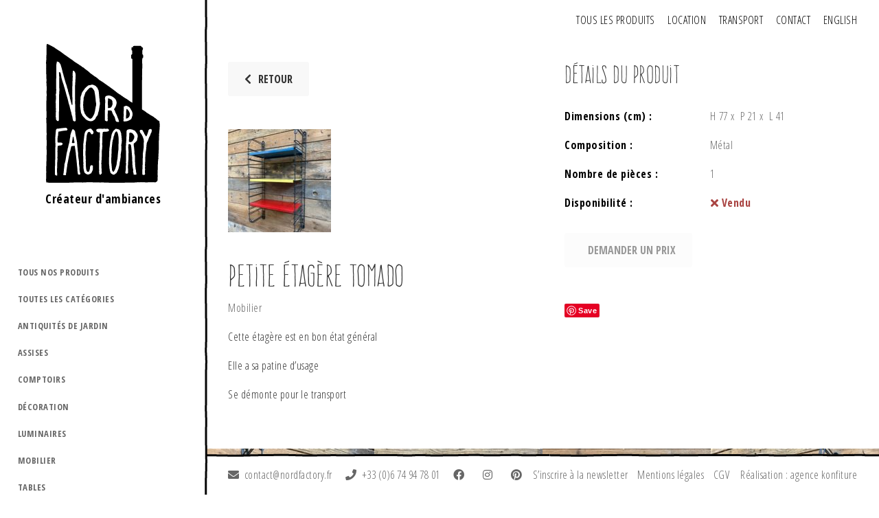

--- FILE ---
content_type: text/html; charset=UTF-8
request_url: https://nordfactory.fr/mobilier/petite-etagere-tomado-3
body_size: 9416
content:
<!doctype html>
<html lang="fr-FR" class="no-js">
<head>
    <meta charset="UTF-8">
    <title>Petite étagère Tomado - Nord Factory</title>

    <link href="//www.google-analytics.com" rel="dns-prefetch">
    <link href="https://nordfactory.fr/wp-content/themes/nord-factory/img/icons/favicon.ico" rel="shortcut icon">
    <link href="https://nordfactory.fr/wp-content/themes/nord-factory/img/icons/touch.png" rel="apple-touch-icon-precomposed">

    <meta http-equiv="X-UA-Compatible" content="IE=edge,chrome=1">
    <meta name="viewport" content="width=device-width, initial-scale=1.0">

    <meta name='robots' content='index, follow, max-image-preview:large, max-snippet:-1, max-video-preview:-1' />

	<!-- This site is optimized with the Yoast SEO plugin v26.4 - https://yoast.com/wordpress/plugins/seo/ -->
	<title>Petite étagère Tomado</title>
	<meta name="description" content="Petite étagère Tomado" />
	<link rel="canonical" href="https://nordfactory.fr/mobilier/petite-etagere-tomado-3" />
	<meta property="og:locale" content="fr_FR" />
	<meta property="og:type" content="article" />
	<meta property="og:title" content="Petite étagère Tomado" />
	<meta property="og:description" content="Petite étagère Tomado" />
	<meta property="og:url" content="https://nordfactory.fr/mobilier/petite-etagere-tomado-3" />
	<meta property="og:site_name" content="Nord Factory" />
	<meta property="article:published_time" content="2022-01-20T17:41:33+00:00" />
	<meta property="article:modified_time" content="2023-03-11T17:32:02+00:00" />
	<meta property="og:image" content="https://nordfactory.fr/wp-content/uploads/2023/01/IMG_2125-rotated.jpg" />
	<meta property="og:image:width" content="1512" />
	<meta property="og:image:height" content="2016" />
	<meta property="og:image:type" content="image/jpeg" />
	<meta name="author" content="Desessart" />
	<meta name="twitter:card" content="summary_large_image" />
	<meta name="twitter:label1" content="Écrit par" />
	<meta name="twitter:data1" content="Desessart" />
	<meta name="twitter:label2" content="Durée de lecture estimée" />
	<meta name="twitter:data2" content="1 minute" />
	<script type="application/ld+json" class="yoast-schema-graph">{"@context":"https://schema.org","@graph":[{"@type":"Article","@id":"https://nordfactory.fr/mobilier/petite-etagere-tomado-3#article","isPartOf":{"@id":"https://nordfactory.fr/mobilier/petite-etagere-tomado-3"},"author":{"name":"Desessart","@id":"https://nordfactory.fr/#/schema/person/1256c8cb3c6075d6114a90e994a8f57a"},"headline":"Petite étagère Tomado","datePublished":"2022-01-20T17:41:33+00:00","dateModified":"2023-03-11T17:32:02+00:00","mainEntityOfPage":{"@id":"https://nordfactory.fr/mobilier/petite-etagere-tomado-3"},"wordCount":28,"publisher":{"@id":"https://nordfactory.fr/#organization"},"image":{"@id":"https://nordfactory.fr/mobilier/petite-etagere-tomado-3#primaryimage"},"thumbnailUrl":"https://nordfactory.fr/wp-content/uploads/2023/01/IMG_2125-rotated.jpg","articleSection":["Mobilier"],"inLanguage":"fr-FR"},{"@type":"WebPage","@id":"https://nordfactory.fr/mobilier/petite-etagere-tomado-3","url":"https://nordfactory.fr/mobilier/petite-etagere-tomado-3","name":"Petite étagère Tomado","isPartOf":{"@id":"https://nordfactory.fr/#website"},"primaryImageOfPage":{"@id":"https://nordfactory.fr/mobilier/petite-etagere-tomado-3#primaryimage"},"image":{"@id":"https://nordfactory.fr/mobilier/petite-etagere-tomado-3#primaryimage"},"thumbnailUrl":"https://nordfactory.fr/wp-content/uploads/2023/01/IMG_2125-rotated.jpg","datePublished":"2022-01-20T17:41:33+00:00","dateModified":"2023-03-11T17:32:02+00:00","description":"Petite étagère Tomado","breadcrumb":{"@id":"https://nordfactory.fr/mobilier/petite-etagere-tomado-3#breadcrumb"},"inLanguage":"fr-FR","potentialAction":[{"@type":"ReadAction","target":["https://nordfactory.fr/mobilier/petite-etagere-tomado-3"]}]},{"@type":"ImageObject","inLanguage":"fr-FR","@id":"https://nordfactory.fr/mobilier/petite-etagere-tomado-3#primaryimage","url":"https://nordfactory.fr/wp-content/uploads/2023/01/IMG_2125-rotated.jpg","contentUrl":"https://nordfactory.fr/wp-content/uploads/2023/01/IMG_2125-rotated.jpg","width":1512,"height":2016},{"@type":"BreadcrumbList","@id":"https://nordfactory.fr/mobilier/petite-etagere-tomado-3#breadcrumb","itemListElement":[{"@type":"ListItem","position":1,"name":"Accueil","item":"https://nordfactory.fr/"},{"@type":"ListItem","position":2,"name":"Tous les produits","item":"https://nordfactory.fr/tous-les-produits"},{"@type":"ListItem","position":3,"name":"Petite étagère Tomado"}]},{"@type":"WebSite","@id":"https://nordfactory.fr/#website","url":"https://nordfactory.fr/","name":"Nord Factory","description":"Design, décoration, meubles de métier, antiquités...","publisher":{"@id":"https://nordfactory.fr/#organization"},"potentialAction":[{"@type":"SearchAction","target":{"@type":"EntryPoint","urlTemplate":"https://nordfactory.fr/?s={search_term_string}"},"query-input":{"@type":"PropertyValueSpecification","valueRequired":true,"valueName":"search_term_string"}}],"inLanguage":"fr-FR"},{"@type":"Organization","@id":"https://nordfactory.fr/#organization","name":"Nord Factory","url":"https://nordfactory.fr/","logo":{"@type":"ImageObject","inLanguage":"fr-FR","@id":"https://nordfactory.fr/#/schema/logo/image/","url":"https://nordfactory.fr/wp-content/uploads/2017/08/logo.png","contentUrl":"https://nordfactory.fr/wp-content/uploads/2017/08/logo.png","width":200,"height":200,"caption":"Nord Factory"},"image":{"@id":"https://nordfactory.fr/#/schema/logo/image/"}},{"@type":"Person","@id":"https://nordfactory.fr/#/schema/person/1256c8cb3c6075d6114a90e994a8f57a","name":"Desessart","image":{"@type":"ImageObject","inLanguage":"fr-FR","@id":"https://nordfactory.fr/#/schema/person/image/","url":"https://secure.gravatar.com/avatar/7a0248a8cfedf3625faf2047cbd0a6babe476e01a033b18045da9230955b6427?s=96&r=g","contentUrl":"https://secure.gravatar.com/avatar/7a0248a8cfedf3625faf2047cbd0a6babe476e01a033b18045da9230955b6427?s=96&r=g","caption":"Desessart"},"sameAs":["http://nordfactory.fr"],"url":"https://nordfactory.fr/author/dominique"}]}</script>
	<!-- / Yoast SEO plugin. -->


<link rel='dns-prefetch' href='//cdnjs.cloudflare.com' />
<script type="text/javascript">
/* <![CDATA[ */
window._wpemojiSettings = {"baseUrl":"https:\/\/s.w.org\/images\/core\/emoji\/16.0.1\/72x72\/","ext":".png","svgUrl":"https:\/\/s.w.org\/images\/core\/emoji\/16.0.1\/svg\/","svgExt":".svg","source":{"concatemoji":"https:\/\/nordfactory.fr\/wp-includes\/js\/wp-emoji-release.min.js?ver=6.8.3"}};
/*! This file is auto-generated */
!function(s,n){var o,i,e;function c(e){try{var t={supportTests:e,timestamp:(new Date).valueOf()};sessionStorage.setItem(o,JSON.stringify(t))}catch(e){}}function p(e,t,n){e.clearRect(0,0,e.canvas.width,e.canvas.height),e.fillText(t,0,0);var t=new Uint32Array(e.getImageData(0,0,e.canvas.width,e.canvas.height).data),a=(e.clearRect(0,0,e.canvas.width,e.canvas.height),e.fillText(n,0,0),new Uint32Array(e.getImageData(0,0,e.canvas.width,e.canvas.height).data));return t.every(function(e,t){return e===a[t]})}function u(e,t){e.clearRect(0,0,e.canvas.width,e.canvas.height),e.fillText(t,0,0);for(var n=e.getImageData(16,16,1,1),a=0;a<n.data.length;a++)if(0!==n.data[a])return!1;return!0}function f(e,t,n,a){switch(t){case"flag":return n(e,"\ud83c\udff3\ufe0f\u200d\u26a7\ufe0f","\ud83c\udff3\ufe0f\u200b\u26a7\ufe0f")?!1:!n(e,"\ud83c\udde8\ud83c\uddf6","\ud83c\udde8\u200b\ud83c\uddf6")&&!n(e,"\ud83c\udff4\udb40\udc67\udb40\udc62\udb40\udc65\udb40\udc6e\udb40\udc67\udb40\udc7f","\ud83c\udff4\u200b\udb40\udc67\u200b\udb40\udc62\u200b\udb40\udc65\u200b\udb40\udc6e\u200b\udb40\udc67\u200b\udb40\udc7f");case"emoji":return!a(e,"\ud83e\udedf")}return!1}function g(e,t,n,a){var r="undefined"!=typeof WorkerGlobalScope&&self instanceof WorkerGlobalScope?new OffscreenCanvas(300,150):s.createElement("canvas"),o=r.getContext("2d",{willReadFrequently:!0}),i=(o.textBaseline="top",o.font="600 32px Arial",{});return e.forEach(function(e){i[e]=t(o,e,n,a)}),i}function t(e){var t=s.createElement("script");t.src=e,t.defer=!0,s.head.appendChild(t)}"undefined"!=typeof Promise&&(o="wpEmojiSettingsSupports",i=["flag","emoji"],n.supports={everything:!0,everythingExceptFlag:!0},e=new Promise(function(e){s.addEventListener("DOMContentLoaded",e,{once:!0})}),new Promise(function(t){var n=function(){try{var e=JSON.parse(sessionStorage.getItem(o));if("object"==typeof e&&"number"==typeof e.timestamp&&(new Date).valueOf()<e.timestamp+604800&&"object"==typeof e.supportTests)return e.supportTests}catch(e){}return null}();if(!n){if("undefined"!=typeof Worker&&"undefined"!=typeof OffscreenCanvas&&"undefined"!=typeof URL&&URL.createObjectURL&&"undefined"!=typeof Blob)try{var e="postMessage("+g.toString()+"("+[JSON.stringify(i),f.toString(),p.toString(),u.toString()].join(",")+"));",a=new Blob([e],{type:"text/javascript"}),r=new Worker(URL.createObjectURL(a),{name:"wpTestEmojiSupports"});return void(r.onmessage=function(e){c(n=e.data),r.terminate(),t(n)})}catch(e){}c(n=g(i,f,p,u))}t(n)}).then(function(e){for(var t in e)n.supports[t]=e[t],n.supports.everything=n.supports.everything&&n.supports[t],"flag"!==t&&(n.supports.everythingExceptFlag=n.supports.everythingExceptFlag&&n.supports[t]);n.supports.everythingExceptFlag=n.supports.everythingExceptFlag&&!n.supports.flag,n.DOMReady=!1,n.readyCallback=function(){n.DOMReady=!0}}).then(function(){return e}).then(function(){var e;n.supports.everything||(n.readyCallback(),(e=n.source||{}).concatemoji?t(e.concatemoji):e.wpemoji&&e.twemoji&&(t(e.twemoji),t(e.wpemoji)))}))}((window,document),window._wpemojiSettings);
/* ]]> */
</script>
<style id='wp-emoji-styles-inline-css' type='text/css'>

	img.wp-smiley, img.emoji {
		display: inline !important;
		border: none !important;
		box-shadow: none !important;
		height: 1em !important;
		width: 1em !important;
		margin: 0 0.07em !important;
		vertical-align: -0.1em !important;
		background: none !important;
		padding: 0 !important;
	}
</style>
<link rel='stylesheet' id='wp-block-library-css' href='https://nordfactory.fr/wp-includes/css/dist/block-library/style.min.css?ver=6.8.3' media='all' />
<style id='classic-theme-styles-inline-css' type='text/css'>
/*! This file is auto-generated */
.wp-block-button__link{color:#fff;background-color:#32373c;border-radius:9999px;box-shadow:none;text-decoration:none;padding:calc(.667em + 2px) calc(1.333em + 2px);font-size:1.125em}.wp-block-file__button{background:#32373c;color:#fff;text-decoration:none}
</style>
<style id='global-styles-inline-css' type='text/css'>
:root{--wp--preset--aspect-ratio--square: 1;--wp--preset--aspect-ratio--4-3: 4/3;--wp--preset--aspect-ratio--3-4: 3/4;--wp--preset--aspect-ratio--3-2: 3/2;--wp--preset--aspect-ratio--2-3: 2/3;--wp--preset--aspect-ratio--16-9: 16/9;--wp--preset--aspect-ratio--9-16: 9/16;--wp--preset--color--black: #000000;--wp--preset--color--cyan-bluish-gray: #abb8c3;--wp--preset--color--white: #ffffff;--wp--preset--color--pale-pink: #f78da7;--wp--preset--color--vivid-red: #cf2e2e;--wp--preset--color--luminous-vivid-orange: #ff6900;--wp--preset--color--luminous-vivid-amber: #fcb900;--wp--preset--color--light-green-cyan: #7bdcb5;--wp--preset--color--vivid-green-cyan: #00d084;--wp--preset--color--pale-cyan-blue: #8ed1fc;--wp--preset--color--vivid-cyan-blue: #0693e3;--wp--preset--color--vivid-purple: #9b51e0;--wp--preset--gradient--vivid-cyan-blue-to-vivid-purple: linear-gradient(135deg,rgba(6,147,227,1) 0%,rgb(155,81,224) 100%);--wp--preset--gradient--light-green-cyan-to-vivid-green-cyan: linear-gradient(135deg,rgb(122,220,180) 0%,rgb(0,208,130) 100%);--wp--preset--gradient--luminous-vivid-amber-to-luminous-vivid-orange: linear-gradient(135deg,rgba(252,185,0,1) 0%,rgba(255,105,0,1) 100%);--wp--preset--gradient--luminous-vivid-orange-to-vivid-red: linear-gradient(135deg,rgba(255,105,0,1) 0%,rgb(207,46,46) 100%);--wp--preset--gradient--very-light-gray-to-cyan-bluish-gray: linear-gradient(135deg,rgb(238,238,238) 0%,rgb(169,184,195) 100%);--wp--preset--gradient--cool-to-warm-spectrum: linear-gradient(135deg,rgb(74,234,220) 0%,rgb(151,120,209) 20%,rgb(207,42,186) 40%,rgb(238,44,130) 60%,rgb(251,105,98) 80%,rgb(254,248,76) 100%);--wp--preset--gradient--blush-light-purple: linear-gradient(135deg,rgb(255,206,236) 0%,rgb(152,150,240) 100%);--wp--preset--gradient--blush-bordeaux: linear-gradient(135deg,rgb(254,205,165) 0%,rgb(254,45,45) 50%,rgb(107,0,62) 100%);--wp--preset--gradient--luminous-dusk: linear-gradient(135deg,rgb(255,203,112) 0%,rgb(199,81,192) 50%,rgb(65,88,208) 100%);--wp--preset--gradient--pale-ocean: linear-gradient(135deg,rgb(255,245,203) 0%,rgb(182,227,212) 50%,rgb(51,167,181) 100%);--wp--preset--gradient--electric-grass: linear-gradient(135deg,rgb(202,248,128) 0%,rgb(113,206,126) 100%);--wp--preset--gradient--midnight: linear-gradient(135deg,rgb(2,3,129) 0%,rgb(40,116,252) 100%);--wp--preset--font-size--small: 13px;--wp--preset--font-size--medium: 20px;--wp--preset--font-size--large: 36px;--wp--preset--font-size--x-large: 42px;--wp--preset--spacing--20: 0.44rem;--wp--preset--spacing--30: 0.67rem;--wp--preset--spacing--40: 1rem;--wp--preset--spacing--50: 1.5rem;--wp--preset--spacing--60: 2.25rem;--wp--preset--spacing--70: 3.38rem;--wp--preset--spacing--80: 5.06rem;--wp--preset--shadow--natural: 6px 6px 9px rgba(0, 0, 0, 0.2);--wp--preset--shadow--deep: 12px 12px 50px rgba(0, 0, 0, 0.4);--wp--preset--shadow--sharp: 6px 6px 0px rgba(0, 0, 0, 0.2);--wp--preset--shadow--outlined: 6px 6px 0px -3px rgba(255, 255, 255, 1), 6px 6px rgba(0, 0, 0, 1);--wp--preset--shadow--crisp: 6px 6px 0px rgba(0, 0, 0, 1);}:where(.is-layout-flex){gap: 0.5em;}:where(.is-layout-grid){gap: 0.5em;}body .is-layout-flex{display: flex;}.is-layout-flex{flex-wrap: wrap;align-items: center;}.is-layout-flex > :is(*, div){margin: 0;}body .is-layout-grid{display: grid;}.is-layout-grid > :is(*, div){margin: 0;}:where(.wp-block-columns.is-layout-flex){gap: 2em;}:where(.wp-block-columns.is-layout-grid){gap: 2em;}:where(.wp-block-post-template.is-layout-flex){gap: 1.25em;}:where(.wp-block-post-template.is-layout-grid){gap: 1.25em;}.has-black-color{color: var(--wp--preset--color--black) !important;}.has-cyan-bluish-gray-color{color: var(--wp--preset--color--cyan-bluish-gray) !important;}.has-white-color{color: var(--wp--preset--color--white) !important;}.has-pale-pink-color{color: var(--wp--preset--color--pale-pink) !important;}.has-vivid-red-color{color: var(--wp--preset--color--vivid-red) !important;}.has-luminous-vivid-orange-color{color: var(--wp--preset--color--luminous-vivid-orange) !important;}.has-luminous-vivid-amber-color{color: var(--wp--preset--color--luminous-vivid-amber) !important;}.has-light-green-cyan-color{color: var(--wp--preset--color--light-green-cyan) !important;}.has-vivid-green-cyan-color{color: var(--wp--preset--color--vivid-green-cyan) !important;}.has-pale-cyan-blue-color{color: var(--wp--preset--color--pale-cyan-blue) !important;}.has-vivid-cyan-blue-color{color: var(--wp--preset--color--vivid-cyan-blue) !important;}.has-vivid-purple-color{color: var(--wp--preset--color--vivid-purple) !important;}.has-black-background-color{background-color: var(--wp--preset--color--black) !important;}.has-cyan-bluish-gray-background-color{background-color: var(--wp--preset--color--cyan-bluish-gray) !important;}.has-white-background-color{background-color: var(--wp--preset--color--white) !important;}.has-pale-pink-background-color{background-color: var(--wp--preset--color--pale-pink) !important;}.has-vivid-red-background-color{background-color: var(--wp--preset--color--vivid-red) !important;}.has-luminous-vivid-orange-background-color{background-color: var(--wp--preset--color--luminous-vivid-orange) !important;}.has-luminous-vivid-amber-background-color{background-color: var(--wp--preset--color--luminous-vivid-amber) !important;}.has-light-green-cyan-background-color{background-color: var(--wp--preset--color--light-green-cyan) !important;}.has-vivid-green-cyan-background-color{background-color: var(--wp--preset--color--vivid-green-cyan) !important;}.has-pale-cyan-blue-background-color{background-color: var(--wp--preset--color--pale-cyan-blue) !important;}.has-vivid-cyan-blue-background-color{background-color: var(--wp--preset--color--vivid-cyan-blue) !important;}.has-vivid-purple-background-color{background-color: var(--wp--preset--color--vivid-purple) !important;}.has-black-border-color{border-color: var(--wp--preset--color--black) !important;}.has-cyan-bluish-gray-border-color{border-color: var(--wp--preset--color--cyan-bluish-gray) !important;}.has-white-border-color{border-color: var(--wp--preset--color--white) !important;}.has-pale-pink-border-color{border-color: var(--wp--preset--color--pale-pink) !important;}.has-vivid-red-border-color{border-color: var(--wp--preset--color--vivid-red) !important;}.has-luminous-vivid-orange-border-color{border-color: var(--wp--preset--color--luminous-vivid-orange) !important;}.has-luminous-vivid-amber-border-color{border-color: var(--wp--preset--color--luminous-vivid-amber) !important;}.has-light-green-cyan-border-color{border-color: var(--wp--preset--color--light-green-cyan) !important;}.has-vivid-green-cyan-border-color{border-color: var(--wp--preset--color--vivid-green-cyan) !important;}.has-pale-cyan-blue-border-color{border-color: var(--wp--preset--color--pale-cyan-blue) !important;}.has-vivid-cyan-blue-border-color{border-color: var(--wp--preset--color--vivid-cyan-blue) !important;}.has-vivid-purple-border-color{border-color: var(--wp--preset--color--vivid-purple) !important;}.has-vivid-cyan-blue-to-vivid-purple-gradient-background{background: var(--wp--preset--gradient--vivid-cyan-blue-to-vivid-purple) !important;}.has-light-green-cyan-to-vivid-green-cyan-gradient-background{background: var(--wp--preset--gradient--light-green-cyan-to-vivid-green-cyan) !important;}.has-luminous-vivid-amber-to-luminous-vivid-orange-gradient-background{background: var(--wp--preset--gradient--luminous-vivid-amber-to-luminous-vivid-orange) !important;}.has-luminous-vivid-orange-to-vivid-red-gradient-background{background: var(--wp--preset--gradient--luminous-vivid-orange-to-vivid-red) !important;}.has-very-light-gray-to-cyan-bluish-gray-gradient-background{background: var(--wp--preset--gradient--very-light-gray-to-cyan-bluish-gray) !important;}.has-cool-to-warm-spectrum-gradient-background{background: var(--wp--preset--gradient--cool-to-warm-spectrum) !important;}.has-blush-light-purple-gradient-background{background: var(--wp--preset--gradient--blush-light-purple) !important;}.has-blush-bordeaux-gradient-background{background: var(--wp--preset--gradient--blush-bordeaux) !important;}.has-luminous-dusk-gradient-background{background: var(--wp--preset--gradient--luminous-dusk) !important;}.has-pale-ocean-gradient-background{background: var(--wp--preset--gradient--pale-ocean) !important;}.has-electric-grass-gradient-background{background: var(--wp--preset--gradient--electric-grass) !important;}.has-midnight-gradient-background{background: var(--wp--preset--gradient--midnight) !important;}.has-small-font-size{font-size: var(--wp--preset--font-size--small) !important;}.has-medium-font-size{font-size: var(--wp--preset--font-size--medium) !important;}.has-large-font-size{font-size: var(--wp--preset--font-size--large) !important;}.has-x-large-font-size{font-size: var(--wp--preset--font-size--x-large) !important;}
:where(.wp-block-post-template.is-layout-flex){gap: 1.25em;}:where(.wp-block-post-template.is-layout-grid){gap: 1.25em;}
:where(.wp-block-columns.is-layout-flex){gap: 2em;}:where(.wp-block-columns.is-layout-grid){gap: 2em;}
:root :where(.wp-block-pullquote){font-size: 1.5em;line-height: 1.6;}
</style>
<link rel='stylesheet' id='contact-form-7-css' href='https://nordfactory.fr/wp-content/plugins/contact-form-7/includes/css/styles.css?ver=6.1.3' media='all' />
<style id='contact-form-7-inline-css' type='text/css'>
.wpcf7 .wpcf7-recaptcha iframe {margin-bottom: 0;}.wpcf7 .wpcf7-recaptcha[data-align="center"] > div {margin: 0 auto;}.wpcf7 .wpcf7-recaptcha[data-align="right"] > div {margin: 0 0 0 auto;}
</style>
<link rel='stylesheet' id='fontawesome-css' href='//cdnjs.cloudflare.com/ajax/libs/font-awesome/5.15.3/css/all.min.css?ver=6.8.3' media='all' />
<link rel='stylesheet' id='fancybox-css-css' href='//cdnjs.cloudflare.com/ajax/libs/fancybox/3.5.7/jquery.fancybox.min.css?ver=6.8.3' media='all' />
<link rel='stylesheet' id='swiper-css-css' href='//cdnjs.cloudflare.com/ajax/libs/Swiper/6.7.1/swiper-bundle.css?ver=6.8.3' media='all' />
<link rel='stylesheet' id='nordfactory-css' href='https://nordfactory.fr/wp-content/themes/nord-factory/style.css?ver=1.0' media='all' />
<link rel="https://api.w.org/" href="https://nordfactory.fr/wp-json/" /><link rel="alternate" title="JSON" type="application/json" href="https://nordfactory.fr/wp-json/wp/v2/posts/34886" /><link rel="alternate" title="oEmbed (JSON)" type="application/json+oembed" href="https://nordfactory.fr/wp-json/oembed/1.0/embed?url=https%3A%2F%2Fnordfactory.fr%2Fmobilier%2Fpetite-etagere-tomado-3" />
<link rel="alternate" title="oEmbed (XML)" type="text/xml+oembed" href="https://nordfactory.fr/wp-json/oembed/1.0/embed?url=https%3A%2F%2Fnordfactory.fr%2Fmobilier%2Fpetite-etagere-tomado-3&#038;format=xml" />

</head>
<body class="wp-singular post-template-default single single-post postid-34886 single-format-standard wp-theme-nord-factory petite-etagere-tomado-3">

    <!-- wrapper -->
    <div class="wrapper">

        <header class="header clear" role="banner">
            <div class="header__logo">
                <a href="https://nordfactory.fr">
                    <img class="d-none d-md-block ml-auto mr-auto" src="https://nordfactory.fr/wp-content/themes/nord-factory/assets/images/logo-nordfactory.svg" alt="Logo" class="logo-img">
                    <img class="d-block d-md-none" src="https://nordfactory.fr/wp-content/themes/nord-factory/assets/images/logo-nordfactory-mobile.svg" alt="Logo" class="logo-img">
                    <span class="header__logo__baseline">Créateur d'ambiances</span>
                </a>
            </div>
            <nav class="header__menu d-none d-md-block">
                <ul>
                    <li id="menu-item-110" class="menu-item menu-item-type-post_type menu-item-object-page current_page_parent menu-item-110"><a href="https://nordfactory.fr/tous-les-produits">Tous les produits</a></li>
<li id="menu-item-133" class="menu-item menu-item-type-post_type menu-item-object-page menu-item-133"><a href="https://nordfactory.fr/location">Location</a></li>
<li id="menu-item-136" class="menu-item menu-item-type-post_type menu-item-object-page menu-item-136"><a href="https://nordfactory.fr/transport">Transport</a></li>
<li id="menu-item-13" class="menu-item menu-item-type-post_type menu-item-object-page menu-item-13"><a href="https://nordfactory.fr/contact">Contact</a></li>
                    <li><a href="http://translate.google.com/translate?js=n&sl=fr-FR&tl=en&u=https://nordfactory.fr/mobilier/petite-etagere-tomado-3" title="View this page in English">ENGLISH</a></li>
                </ul>
            </nav>
            <button class="action action--open" aria-label="Open Menu">
                <span></span>
            </button>
        </header>

        
<!-- nav -->
<nav id="ml-menu" class="menu">
    <button class="action action--close" aria-label="Close Menu">
        <span></span>
    </button>
    <div class="menu__wrap">
        <ul data-menu="main" class="menu__level">
            <li class="menu__item">
                <a href="https://nordfactory.fr/tous-les-produits" class="menu__link all">Tous nos produits</a>
                <!-- <a href="" class="menu__link all">Nouveautés</a> -->
            </li>
            <li class="menu__item">
                <a href="https://nordfactory.fr/categories" class="menu__link all">Toutes les catégories</a>
            </li>
                                <li class="menu__item">
                <a href="https://nordfactory.fr/produits/antiquites-de-jardin" class="menu__link">Antiquités de jardin</a>
            </li>
                                            <li class="menu__item">
                <a href="https://nordfactory.fr/produits/assises" class="menu__link">Assises</a>
            </li>
                                            <li class="menu__item">
                <a href="https://nordfactory.fr/produits/comptoirs" class="menu__link">Comptoirs</a>
            </li>
                                            <li class="menu__item">
                <a href="https://nordfactory.fr/produits/decoration" class="menu__link">Décoration</a>
            </li>
                                            <li class="menu__item">
                <a href="https://nordfactory.fr/produits/luminaires" class="menu__link">Luminaires</a>
            </li>
                                            <li class="menu__item">
                <a href="https://nordfactory.fr/produits/mobilier" class="menu__link">Mobilier</a>
            </li>
                                            <li class="menu__item">
                <a href="https://nordfactory.fr/produits/tables" class="menu__link">Tables</a>
            </li>
                                            <li class="menu__item">
                <a href="https://nordfactory.fr/produits/tables-basses" class="menu__link">Tables basses</a>
            </li>
                            </ul>
        <ul class="menu__level d-block d-sm-none"><li id="menu-item-944" class="menu-item menu-item-type-post_type menu-item-object-page menu-item-944"><a href="https://nordfactory.fr/location">Location</a></li>
<li id="menu-item-943" class="menu-item menu-item-type-post_type menu-item-object-page menu-item-943"><a href="https://nordfactory.fr/transport">Transport</a></li>
<li id="menu-item-945" class="menu-item menu-item-type-post_type menu-item-object-page menu-item-945"><a href="https://nordfactory.fr/contact">Contact</a></li>
</ul>    </div>
</nav>
<!-- /nav -->
        <main class="content">


<!-- section -->
<section>

	<div class="page__content">

		<!-- article -->
		<article id="post-34886" class="post-34886 post type-post status-publish format-standard has-post-thumbnail hentry category-mobilier">

			<div class="container-fluid">
				<div class="row">
					<div class="col-lg-6">

						<div class="page-content__action">
							<button class="button button--small" onclick="history.back(-1)"><i
									class="fa fa-chevron-left"></i>Retour</button>
						</div>

												<!-- post thumbnail -->
						<div class="page__content__thumbnail">
							<a href="https://nordfactory.fr/wp-content/uploads/2023/01/IMG_2125-900x1200.jpg" data-fancybox="gallery"
								class="page__content__thumbnail__link">
								<img class="d-none d-sm-block" src="https://nordfactory.fr/wp-content/uploads/2023/01/IMG_2125-150x150.jpg"
									alt="Petite étagère Tomado">
								<img class="d-block d-sm-none" src="https://nordfactory.fr/wp-content/uploads/2023/01/IMG_2125-300x300.jpg"
									alt="Petite étagère Tomado">
								<span><img src="https://nordfactory.fr/wp-content/themes/nord-factory/assets/images/search.svg"
										alt="nord factory zoom"></span>
							</a>
						</div>
						<!-- /post thumbnail -->
												<div class="page__content__description">
							<h1>Petite étagère Tomado</h1>
							<p><a href="https://nordfactory.fr/produits/mobilier" rel="tag">Mobilier</a></p>
							<p>Cette étagère est en bon état général</p>
<p>Elle a sa patine d&rsquo;usage</p>
<p>Se démonte pour le transport</p>
						</div>

					</div>
					<div class="col-lg-6">

						<div class="page__content__details">
							<h2>Détails du produit</h2>
							<ul>
																<li>
									<span><strong>Dimensions (cm) :</strong></span>
									<span>
										H&nbsp;77&nbsp;x&nbsp;										P&nbsp;21&nbsp;x&nbsp;
										L&nbsp;41									</span>
								</li>
																<li>
									<span><strong>Composition :</strong></span>
									<span>Métal</span>
								</li>
																<li>
									<span><strong>Nombre de pièces :</strong></span>
									<span>1</span>
								</li>
																								<li class="availability out-of-stock">
									<span><strong>Disponibilité :</strong></span>
									<span><i class="fa fa-times"></i>&nbsp;Vendu</span>
								</li>
																<li>
																		<button class="button button--black button--small button--form disabled" disabled><i
											class="fa fa-long-arrow-right"></i>Demander un prix</button>
																	</li>
							</ul>
						</div>

						<!-- Save to Pinterest -->
						<div class="page-content__action page-content__action--pinterest">
							<script type="text/javascript" async defer src="//assets.pinterest.com/js/pinit.js"></script>
							<a href="https://www.pinterest.com/pin/create/button/" data-pin-do="buttonBookmark"
								title="Épingler sur Pinterest"></a>
						</div>

					</div>
				</div>

				<div class="row">

					<div class="page__content__gallery">
<ul>
<li>
<a data-fancybox="gallery" href=https://nordfactory.fr/wp-content/uploads/2023/01/IMG_2124-900x1200.jpg>
<img width="300" height="300" src="https://nordfactory.fr/wp-content/uploads/2023/01/IMG_2124-300x300.jpg" width="300" height="300" alt="" />
<span class="page__content__gallery__link">
<img src="https://nordfactory.fr/wp-content/themes/nord-factory/assets/images/search.svg" alt="nord factory zoom">
</span>
</a>
</li>
<li>
<a data-fancybox="gallery" href=https://nordfactory.fr/wp-content/uploads/2023/01/IMG_2123-900x1200.jpg>
<img width="300" height="300" src="https://nordfactory.fr/wp-content/uploads/2023/01/IMG_2123-300x300.jpg" width="300" height="300" alt="" />
<span class="page__content__gallery__link">
<img src="https://nordfactory.fr/wp-content/themes/nord-factory/assets/images/search.svg" alt="nord factory zoom">
</span>
</a>
</li>
<li>
<a data-fancybox="gallery" href=https://nordfactory.fr/wp-content/uploads/2023/01/IMG_2128-900x1200.jpg>
<img width="300" height="300" src="https://nordfactory.fr/wp-content/uploads/2023/01/IMG_2128-300x300.jpg" width="300" height="300" alt="" />
<span class="page__content__gallery__link">
<img src="https://nordfactory.fr/wp-content/themes/nord-factory/assets/images/search.svg" alt="nord factory zoom">
</span>
</a>
</li>
<li>
<a data-fancybox="gallery" href=https://nordfactory.fr/wp-content/uploads/2023/01/IMG_2125-900x1200.jpg>
<img width="300" height="300" src="https://nordfactory.fr/wp-content/uploads/2023/01/IMG_2125-300x300.jpg" width="300" height="300" alt="" />
<span class="page__content__gallery__link">
<img src="https://nordfactory.fr/wp-content/themes/nord-factory/assets/images/search.svg" alt="nord factory zoom">
</span>
</a>
</li>
<li>
<a data-fancybox="gallery" href=https://nordfactory.fr/wp-content/uploads/2023/01/IMG_2127-900x1200.jpg>
<img width="300" height="300" src="https://nordfactory.fr/wp-content/uploads/2023/01/IMG_2127-300x300.jpg" width="300" height="300" alt="" />
<span class="page__content__gallery__link">
<img src="https://nordfactory.fr/wp-content/themes/nord-factory/assets/images/search.svg" alt="nord factory zoom">
</span>
</a>
</li>
<li>
<a data-fancybox="gallery" href=https://nordfactory.fr/wp-content/uploads/2023/01/IMG_2126-900x1200.jpg>
<img width="300" height="300" src="https://nordfactory.fr/wp-content/uploads/2023/01/IMG_2126-300x300.jpg" width="300" height="300" alt="" />
<span class="page__content__gallery__link">
<img src="https://nordfactory.fr/wp-content/themes/nord-factory/assets/images/search.svg" alt="nord factory zoom">
</span>
</a>
</li>
</ul>
</div>

				</div>
			</div>

		</article>
		<!-- /article -->

		
		
	</div>
</section>
<!-- /section -->


<section class="sidebar" role="complementary">
    <div class="page__content">
        <h2>Dans le même esprit...</h2>
        <div class="content__list">
            
            <div class="content__list__item" id="post-63105">
                <a href="https://nordfactory.fr/tables/console-xxeme" title="Console de travail XXème">

                    <picture class="content__list__item__thumbnail">
                                                    <img src="https://nordfactory.fr/wp-content/uploads/2025/12/IMG_7563-300x300.jpg" alt="Console de travail XXème">
                                                <div class="content__list__item__content d-none d-sm-flex">
                            <img src="https://nordfactory.fr/wp-content/themes/nord-factory/assets/images/search.svg" alt="nord factory zoom">
                        </div>
                                                                    </picture>

                    <h3 class="content__list__item__heading">Console de travail XXème</h3>
                </a>
            </div>

            
            <div class="content__list__item" id="post-57456">
                <a href="https://nordfactory.fr/mobilier/etagere-modulable-en-teck-par-louis-van-teeffelen-1950s" title="Étagère modulable en teck par Louis Van Teeffelen 1950's">

                    <picture class="content__list__item__thumbnail">
                                                    <img src="https://nordfactory.fr/wp-content/uploads/2025/05/IMG_6660-300x300.jpg" alt="Étagère modulable en teck par Louis Van Teeffelen 1950's">
                                                <div class="content__list__item__content d-none d-sm-flex">
                            <img src="https://nordfactory.fr/wp-content/themes/nord-factory/assets/images/search.svg" alt="nord factory zoom">
                        </div>
                                                                    </picture>

                    <h3 class="content__list__item__heading">Étagère modulable en teck par Louis Van Teeffelen 1950's</h3>
                </a>
            </div>

            
            <div class="content__list__item" id="post-50428">
                <a href="https://nordfactory.fr/mobilier/grand-meuble-de-metier-debut-xxeme-3" title="Grand meuble de métier Début XXème">

                    <picture class="content__list__item__thumbnail">
                                                    <img src="https://nordfactory.fr/wp-content/uploads/2024/07/IMG_1458-300x300.jpg" alt="Grand meuble de métier Début XXème">
                                                <div class="content__list__item__content d-none d-sm-flex">
                            <img src="https://nordfactory.fr/wp-content/themes/nord-factory/assets/images/search.svg" alt="nord factory zoom">
                        </div>
                                                                    </picture>

                    <h3 class="content__list__item__heading">Grand meuble de métier Début XXème</h3>
                </a>
            </div>

            
            <div class="content__list__item" id="post-58594">
                <a href="https://nordfactory.fr/mobilier/grande-vitrine-de-presentation-debut-xxeme" title="Grande vitrine de présentation Début XXème">

                    <picture class="content__list__item__thumbnail">
                                                    <img src="https://nordfactory.fr/wp-content/uploads/2025/06/IMG_9107-300x300.jpg" alt="Grande vitrine de présentation Début XXème">
                                                <div class="content__list__item__content d-none d-sm-flex">
                            <img src="https://nordfactory.fr/wp-content/themes/nord-factory/assets/images/search.svg" alt="nord factory zoom">
                        </div>
                                                                    </picture>

                    <h3 class="content__list__item__heading">Grande vitrine de présentation Début XXème</h3>
                </a>
            </div>

            
            <div class="content__list__item" id="post-59304">
                <a href="https://nordfactory.fr/mobilier/buffet-de-campagne-xviiieme-en-chene-massif" title="Buffet de campagne XVIIIème en chêne massif">

                    <picture class="content__list__item__thumbnail">
                                                    <img src="https://nordfactory.fr/wp-content/uploads/2025/07/IMG_0444-300x300.jpg" alt="Buffet de campagne XVIIIème en chêne massif">
                                                <div class="content__list__item__content d-none d-sm-flex">
                            <img src="https://nordfactory.fr/wp-content/themes/nord-factory/assets/images/search.svg" alt="nord factory zoom">
                        </div>
                                                                    </picture>

                    <h3 class="content__list__item__heading">Buffet de campagne XVIIIème en chêne massif</h3>
                </a>
            </div>

            
            <div class="content__list__item last-item">
                <a href="https://nordfactory.fr/produits/mobilier" title="Plus de produits dans la catégorie Mobilier">
                    <span class="icon">+</span>
                    <i class="d-sm-none fa fa-search"></i>
                    <div class="content__list__item__content">
                        <h3 class="more">Plus de produits dans "Mobilier"</h3>
                    </div>
                </a>
            </div>

        </div>
    </div>
</section>


<script src="https://www.google.com/recaptcha/api.js" async defer></script>

			<!-- footer -->
			<footer class="footer" role="contentinfo">

				<ul class="footer__contact">
					<li><a href="mailto:contact@nordfactory.fr" title="Prenez contact avec nous !"><i
								class="fas fa-envelope"></i><span class="d-none d-md-inline-block">contact@nordfactory.fr</span></a></li>
					<li><a href="tel:+33674947801" title="Joignez-nous par téléphone !"><i class="fas fa-phone"></i><span
								class="d-none d-md-inline-block">+33 (0)6 74 94 78 01</span></a></li>
					<li><a href="http://www.facebook.com/nordfactory" title="Suivez-nous sur Facebook" target="_blank"><i
								class="fab fa-facebook"></i></a></li>
					<li><a href="http://www.instagram.com/nordfactory" title="Suivez-nous sur Instagram" target="_blank"><i
								class="fab fa-instagram"></i></a></li>
					<li><a href="http://pinterest.fr/nordfactory" title="Suivez-nous sur Pinterest" target="_blank"><i
								class="fab fa-pinterest"></i></a></li>
				</ul>
				<ul class="footer__menu mr-xl-3">
					<li id="menu-item-2083" class="menu-item menu-item-type-post_type menu-item-object-page menu-item-2083"><a href="https://nordfactory.fr/inscription-a-newsletter">S&rsquo;inscrire à la newsletter</a></li>
<li id="menu-item-137" class="menu-item menu-item-type-post_type menu-item-object-page menu-item-137"><a href="https://nordfactory.fr/mentions-legales">Mentions légales</a></li>
<li id="menu-item-21476" class="menu-item menu-item-type-post_type menu-item-object-page menu-item-21476"><a href="https://nordfactory.fr/conditions-generales-de-vente">CGV</a></li>
				</ul>
				<div class="text-center">
					<a href="https://konfiture.com" target="_blank">Réalisation : agence konfiture</a>
				</div>

			</footer>
			<!-- /footer -->

			</main>
			</div>
			<!-- /wrapper -->

			<script type="speculationrules">
{"prefetch":[{"source":"document","where":{"and":[{"href_matches":"\/*"},{"not":{"href_matches":["\/wp-*.php","\/wp-admin\/*","\/wp-content\/uploads\/*","\/wp-content\/*","\/wp-content\/plugins\/*","\/wp-content\/themes\/nord-factory\/*","\/*\\?(.+)"]}},{"not":{"selector_matches":"a[rel~=\"nofollow\"]"}},{"not":{"selector_matches":".no-prefetch, .no-prefetch a"}}]},"eagerness":"conservative"}]}
</script>
<script type="text/javascript" src="https://nordfactory.fr/wp-includes/js/dist/hooks.min.js?ver=4d63a3d491d11ffd8ac6" id="wp-hooks-js"></script>
<script type="text/javascript" src="https://nordfactory.fr/wp-includes/js/dist/i18n.min.js?ver=5e580eb46a90c2b997e6" id="wp-i18n-js"></script>
<script type="text/javascript" id="wp-i18n-js-after">
/* <![CDATA[ */
wp.i18n.setLocaleData( { 'text direction\u0004ltr': [ 'ltr' ] } );
/* ]]> */
</script>
<script type="text/javascript" src="https://nordfactory.fr/wp-content/plugins/contact-form-7/includes/swv/js/index.js?ver=6.1.3" id="swv-js"></script>
<script type="text/javascript" id="contact-form-7-js-translations">
/* <![CDATA[ */
( function( domain, translations ) {
	var localeData = translations.locale_data[ domain ] || translations.locale_data.messages;
	localeData[""].domain = domain;
	wp.i18n.setLocaleData( localeData, domain );
} )( "contact-form-7", {"translation-revision-date":"2025-02-06 12:02:14+0000","generator":"GlotPress\/4.0.1","domain":"messages","locale_data":{"messages":{"":{"domain":"messages","plural-forms":"nplurals=2; plural=n > 1;","lang":"fr"},"This contact form is placed in the wrong place.":["Ce formulaire de contact est plac\u00e9 dans un mauvais endroit."],"Error:":["Erreur\u00a0:"]}},"comment":{"reference":"includes\/js\/index.js"}} );
/* ]]> */
</script>
<script type="text/javascript" id="contact-form-7-js-before">
/* <![CDATA[ */
var wpcf7 = {
    "api": {
        "root": "https:\/\/nordfactory.fr\/wp-json\/",
        "namespace": "contact-form-7\/v1"
    }
};
/* ]]> */
</script>
<script type="text/javascript" src="https://nordfactory.fr/wp-content/plugins/contact-form-7/includes/js/index.js?ver=6.1.3" id="contact-form-7-js"></script>
<script type="text/javascript" src="//cdnjs.cloudflare.com/ajax/libs/jquery/3.4.1/jquery.min.js?ver=6.8.3" id="jquery-js"></script>
<script type="text/javascript" src="//cdnjs.cloudflare.com/ajax/libs/classie/1.0.1/classie.min.js?ver=6.8.3" id="classie-js"></script>
<script type="text/javascript" src="//cdnjs.cloudflare.com/ajax/libs/Swiper/6.7.1/swiper-bundle.min.js?ver=6.8.3" id="swiper-js-js"></script>
<script type="text/javascript" src="//cdnjs.cloudflare.com/ajax/libs/fancybox/3.5.7/jquery.fancybox.min.js?ver=6.8.3" id="fancybox-js-js"></script>
<script type="text/javascript" src="//cdnjs.cloudflare.com/ajax/libs/parsley.js/2.9.2/parsley.min.js?ver=6.8.3" id="parsley-js"></script>
<script type="text/javascript" id="nf-scripts-js-extra">
/* <![CDATA[ */
var template_dir = {"theme_dir":"https:\/\/nordfactory.fr\/wp-content\/themes\/nord-factory"};
/* ]]> */
</script>
<script type="text/javascript" src="https://nordfactory.fr/wp-content/themes/nord-factory/assets/scripts/custom.js?ver=6.8.3" id="nf-scripts-js"></script>

			<!-- Global site tag (gtag.js) - Google Analytics -->
			<!-- <script async src="https://www.googletagmanager.com/gtag/js?id=UA-82205657-1"></script>
	<script>
	  window.dataLayer = window.dataLayer || [];
	  function gtag(){dataLayer.push(arguments);}
	  gtag('js', new Date());
	   gtag('config', 'UA-82205657-1');
	</script> -->

			<!-- Global site tag (gtag.js) - Google Analytics -->
			<script async src="https://www.googletagmanager.com/gtag/js?id=G-JGZ961K6QV"></script>
			<script>
window.dataLayer = window.dataLayer || [];

function gtag() {
	dataLayer.push(arguments);
}
gtag('js', new Date());

gtag('config', 'G-JGZ961K6QV');
			</script>

			</body>

			</html>


--- FILE ---
content_type: text/css
request_url: https://nordfactory.fr/wp-content/themes/nord-factory/style.css?ver=1.0
body_size: 103146
content:
/*
	Theme Name: Nord Factory v1.1
	Theme URI: http://nordfactory.com
	Description: Nord Factory WordPress Theme
	Version: 0.0.1
	Author: communication agency Konfiture
	Author URI: http://konfiture.com

	License: MIT
	License URI: http://opensource.org/licenses/mit-license.php
*/
/*! normalize.css v3.0.3 | MIT License | github.com/necolas/normalize.css */
/** 1. Set default font family to sans-serif. 2. Prevent iOS and IE text size adjust after device orientation change, without disabling user zoom. */
@import url("https://fonts.googleapis.com/css2?family=Open+Sans+Condensed:ital,wght@0,300;0,700;1,300&display=swap");
html { font-family: sans-serif; /* 1 */ -ms-text-size-adjust: 100%; /* 2 */ -webkit-text-size-adjust: 100%; /* 2 */ }

/** Remove default margin. */
body { margin: 0; }

/* HTML5 display definitions ========================================================================== */
/** Correct `block` display not defined for any HTML5 element in IE 8/9. Correct `block` display not defined for `details` or `summary` in IE 10/11 and Firefox. Correct `block` display not defined for `main` in IE 11. */
article, aside, details, figcaption, figure, footer, header, hgroup, main, menu, nav, section, summary { display: block; }

/** 1. Correct `inline-block` display not defined in IE 8/9. 2. Normalize vertical alignment of `progress` in Chrome, Firefox, and Opera. */
audio, canvas, progress, video { display: inline-block; /* 1 */ vertical-align: baseline; /* 2 */ }

/** Prevent modern browsers from displaying `audio` without controls. Remove excess height in iOS 5 devices. */
audio:not([controls]) { display: none; height: 0; }

/** Address `[hidden]` styling not present in IE 8/9/10. Hide the `template` element in IE 8/9/10/11, Safari, and Firefox < 22. */
[hidden], template { display: none; }

/* Links ========================================================================== */
/** Remove the gray background color from active links in IE 10. */
a { background-color: transparent; }

/** Improve readability of focused elements when they are also in an active/hover state. */
a:active, a:hover { outline: 0; }

/* Text-level semantics ========================================================================== */
/** Address styling not present in IE 8/9/10/11, Safari, and Chrome. */
abbr[title] { border-bottom: 1px dotted; }

/** Address style set to `bolder` in Firefox 4+, Safari, and Chrome. */
b, strong { font-weight: bold; }

/** Address styling not present in Safari and Chrome. */
dfn { font-style: italic; }

/** Address variable `h1` font-size and margin within `section` and `article` contexts in Firefox 4+, Safari, and Chrome. */
h1 { font-size: 2em; margin: 0.67em 0; }

/** Address styling not present in IE 8/9. */
mark { background: #ff0; color: #000; }

/** Address inconsistent and variable font size in all browsers. */
small { font-size: 80%; }

/** Prevent `sub` and `sup` affecting `line-height` in all browsers. */
sub, sup { font-size: 75%; line-height: 0; position: relative; vertical-align: baseline; }

sup { top: -0.5em; }

sub { bottom: -0.25em; }

/* Embedded content ========================================================================== */
/** Remove border when inside `a` element in IE 8/9/10. */
img { border: 0; }

/** Correct overflow not hidden in IE 9/10/11. */
svg:not(:root) { overflow: hidden; }

/* Grouping content ========================================================================== */
/** Address margin not present in IE 8/9 and Safari. */
figure { margin: 1em 40px; }

/** Address differences between Firefox and other browsers. */
hr { -webkit-box-sizing: content-box; box-sizing: content-box; height: 0; }

/** Contain overflow in all browsers. */
pre { overflow: auto; }

/** Address odd `em`-unit font size rendering in all browsers. */
code, kbd, pre, samp { font-family: monospace, monospace; font-size: 1em; }

/* Forms ========================================================================== */
/** Known limitation: by default, Chrome and Safari on OS X allow very limited styling of `select`, unless a `border` property is set. */
/** 1. Correct color not being inherited. Known issue: affects color of disabled elements. 2. Correct font properties not being inherited. 3. Address margins set differently in Firefox 4+, Safari, and Chrome. */
button, input, optgroup, select, textarea { color: inherit; /* 1 */ font: inherit; /* 2 */ margin: 0; /* 3 */ }

/** Address `overflow` set to `hidden` in IE 8/9/10/11. */
button { overflow: visible; }

/** Address inconsistent `text-transform` inheritance for `button` and `select`. All other form control elements do not inherit `text-transform` values. Correct `button` style inheritance in Firefox, IE 8/9/10/11, and Opera. Correct `select` style inheritance in Firefox. */
button, select { text-transform: none; }

/** 1. Avoid the WebKit bug in Android 4.0.* where (2) destroys native `audio` and `video` controls. 2. Correct inability to style clickable `input` types in iOS. 3. Improve usability and consistency of cursor style between image-type `input` and others. */
button, html input[type="button"], input[type="reset"], input[type="submit"] { -webkit-appearance: button; /* 2 */ cursor: pointer; /* 3 */ }

/** Re-set default cursor for disabled elements. */
button[disabled], html input[disabled] { cursor: default; }

/** Remove inner padding and border in Firefox 4+. */
button::-moz-focus-inner, input::-moz-focus-inner { border: 0; padding: 0; }

/** Address Firefox 4+ setting `line-height` on `input` using `!important` in the UA stylesheet. */
input { line-height: normal; }

/** It's recommended that you don't attempt to style these elements. Firefox's implementation doesn't respect box-sizing, padding, or width. 1. Address box sizing set to `content-box` in IE 8/9/10. 2. Remove excess padding in IE 8/9/10. */
input[type="checkbox"], input[type="radio"] { -webkit-box-sizing: border-box; box-sizing: border-box; /* 1 */ padding: 0; /* 2 */ }

/** Fix the cursor style for Chrome's increment/decrement buttons. For certain `font-size` values of the `input`, it causes the cursor style of the decrement button to change from `default` to `text`. */
input[type="number"]::-webkit-inner-spin-button, input[type="number"]::-webkit-outer-spin-button { height: auto; }

/** 1. Address `appearance` set to `searchfield` in Safari and Chrome. 2. Address `box-sizing` set to `border-box` in Safari and Chrome. */
input[type="search"] { -webkit-appearance: textfield; /* 1 */ -webkit-box-sizing: content-box; box-sizing: content-box; /* 2 */ }

/** Remove inner padding and search cancel button in Safari and Chrome on OS X. Safari (but not Chrome) clips the cancel button when the search input has padding (and `textfield` appearance). */
input[type="search"]::-webkit-search-cancel-button, input[type="search"]::-webkit-search-decoration { -webkit-appearance: none; }

/** Define consistent border, margin, and padding. */
fieldset { border: 1px solid #c0c0c0; margin: 0 2px; padding: 0.35em 0.625em 0.75em; }

/** 1. Correct `color` not being inherited in IE 8/9/10/11. 2. Remove padding so people aren't caught out if they zero out fieldsets. */
legend { border: 0; /* 1 */ padding: 0; /* 2 */ }

/** Remove default vertical scrollbar in IE 8/9/10/11. */
textarea { overflow: auto; }

/** Don't inherit the `font-weight` (applied by a rule above). NOTE: the default cannot safely be changed in Chrome and Safari on OS X. */
optgroup { font-weight: bold; }

/* Tables ========================================================================== */
/** Remove most spacing between table cells. */
table { border-collapse: collapse; border-spacing: 0; }

td, th { padding: 0; }

/*! Bootstrap v4.6.0 (https://getbootstrap.com/) Copyright 2011-2021 The Bootstrap Authors Copyright 2011-2021 Twitter, Inc. Licensed under MIT (https://github.com/twbs/bootstrap/blob/main/LICENSE) */
:root { --blue: #007bff; --indigo: #6610f2; --purple: #6f42c1; --pink: #e83e8c; --red: #dc3545; --orange: #fd7e14; --yellow: #ffc107; --green: #28a745; --teal: #20c997; --cyan: #17a2b8; --white: #ffffff; --gray: #6c757d; --gray-dark: #343a40; --primary: #007bff; --secondary: #6c757d; --success: #28a745; --info: #17a2b8; --warning: #ffc107; --danger: #dc3545; --light: #f8f9fa; --dark: #343a40; --breakpoint-xs: 0; --breakpoint-sm: 576px; --breakpoint-md: 768px; --breakpoint-lg: 992px; --breakpoint-xl: 1200px; --font-family-sans-serif: -apple-system, BlinkMacSystemFont, "Segoe UI", Roboto, "Helvetica Neue", Arial, "Noto Sans", "Liberation Sans", sans-serif, "Apple Color Emoji", "Segoe UI Emoji", "Segoe UI Symbol", "Noto Color Emoji"; --font-family-monospace: SFMono-Regular, Menlo, Monaco, Consolas, "Liberation Mono", "Courier New", monospace; }

*, *::before, *::after { -webkit-box-sizing: border-box; box-sizing: border-box; }

html { font-family: sans-serif; line-height: 1.15; -webkit-text-size-adjust: 100%; -webkit-tap-highlight-color: rgba(0, 0, 0, 0); }

article, aside, figcaption, figure, footer, header, hgroup, main, nav, section { display: block; }

body { margin: 0; font-family: -apple-system, BlinkMacSystemFont, "Segoe UI", Roboto, "Helvetica Neue", Arial, "Noto Sans", "Liberation Sans", sans-serif, "Apple Color Emoji", "Segoe UI Emoji", "Segoe UI Symbol", "Noto Color Emoji"; font-size: 1rem; font-weight: 400; line-height: 1.5; color: #212529; text-align: left; background-color: #ffffff; }

[tabindex="-1"]:focus:not(:focus-visible) { outline: 0 !important; }

hr { -webkit-box-sizing: content-box; box-sizing: content-box; height: 0; overflow: visible; }

h1, h2, h3, h4, h5, h6 { margin-top: 0; margin-bottom: 0.5rem; }

p { margin-top: 0; margin-bottom: 1rem; }

abbr[title], abbr[data-original-title] { text-decoration: underline; -webkit-text-decoration: underline dotted; text-decoration: underline dotted; cursor: help; border-bottom: 0; -webkit-text-decoration-skip-ink: none; text-decoration-skip-ink: none; }

address { margin-bottom: 1rem; font-style: normal; line-height: inherit; }

ol, ul, dl { margin-top: 0; margin-bottom: 1rem; }

ol ol, ul ul, ol ul, ul ol { margin-bottom: 0; }

dt { font-weight: 700; }

dd { margin-bottom: .5rem; margin-left: 0; }

blockquote { margin: 0 0 1rem; }

b, strong { font-weight: bolder; }

small { font-size: 80%; }

sub, sup { position: relative; font-size: 75%; line-height: 0; vertical-align: baseline; }

sub { bottom: -.25em; }

sup { top: -.5em; }

a { color: #007bff; text-decoration: none; background-color: transparent; }

a:hover { color: #0056b3; text-decoration: underline; }

a:not([href]):not([class]) { color: inherit; text-decoration: none; }

a:not([href]):not([class]):hover { color: inherit; text-decoration: none; }

pre, code, kbd, samp { font-family: SFMono-Regular, Menlo, Monaco, Consolas, "Liberation Mono", "Courier New", monospace; font-size: 1em; }

pre { margin-top: 0; margin-bottom: 1rem; overflow: auto; -ms-overflow-style: scrollbar; }

figure { margin: 0 0 1rem; }

img { vertical-align: middle; border-style: none; }

svg { overflow: hidden; vertical-align: middle; }

table { border-collapse: collapse; }

caption { padding-top: 0.75rem; padding-bottom: 0.75rem; color: #6c757d; text-align: left; caption-side: bottom; }

th { text-align: inherit; text-align: -webkit-match-parent; }

label { display: inline-block; margin-bottom: 0.5rem; }

button { border-radius: 0; }

button:focus:not(:focus-visible) { outline: 0; }

input, button, select, optgroup, textarea { margin: 0; font-family: inherit; font-size: inherit; line-height: inherit; }

button, input { overflow: visible; }

button, select { text-transform: none; }

[role="button"] { cursor: pointer; }

select { word-wrap: normal; }

button, [type="button"], [type="reset"], [type="submit"] { -webkit-appearance: button; }

button:not(:disabled), [type="button"]:not(:disabled), [type="reset"]:not(:disabled), [type="submit"]:not(:disabled) { cursor: pointer; }

button::-moz-focus-inner, [type="button"]::-moz-focus-inner, [type="reset"]::-moz-focus-inner, [type="submit"]::-moz-focus-inner { padding: 0; border-style: none; }

input[type="radio"], input[type="checkbox"] { -webkit-box-sizing: border-box; box-sizing: border-box; padding: 0; }

textarea { overflow: auto; resize: vertical; }

fieldset { min-width: 0; padding: 0; margin: 0; border: 0; }

legend { display: block; width: 100%; max-width: 100%; padding: 0; margin-bottom: .5rem; font-size: 1.5rem; line-height: inherit; color: inherit; white-space: normal; }

progress { vertical-align: baseline; }

[type="number"]::-webkit-inner-spin-button, [type="number"]::-webkit-outer-spin-button { height: auto; }

[type="search"] { outline-offset: -2px; -webkit-appearance: none; }

[type="search"]::-webkit-search-decoration { -webkit-appearance: none; }

::-webkit-file-upload-button { font: inherit; -webkit-appearance: button; }

output { display: inline-block; }

summary { display: list-item; cursor: pointer; }

template { display: none; }

[hidden] { display: none !important; }

h1, h2, h3, h4, h5, h6, .h1, .h2, .h3, .h4, .h5, .h6 { margin-bottom: 0.5rem; font-weight: 500; line-height: 1.2; }

h1, .h1 { font-size: 2.5rem; }

h2, .h2 { font-size: 2rem; }

h3, .h3 { font-size: 1.75rem; }

h4, .h4 { font-size: 1.5rem; }

h5, .h5 { font-size: 1.25rem; }

h6, .h6 { font-size: 1rem; }

.lead { font-size: 1.25rem; font-weight: 300; }

.display-1 { font-size: 6rem; font-weight: 300; line-height: 1.2; }

.display-2 { font-size: 5.5rem; font-weight: 300; line-height: 1.2; }

.display-3 { font-size: 4.5rem; font-weight: 300; line-height: 1.2; }

.display-4 { font-size: 3.5rem; font-weight: 300; line-height: 1.2; }

hr { margin-top: 1rem; margin-bottom: 1rem; border: 0; border-top: 1px solid rgba(0, 0, 0, 0.1); }

small, .small { font-size: 80%; font-weight: 400; }

mark, .mark { padding: 0.2em; background-color: #fcf8e3; }

.list-unstyled { padding-left: 0; list-style: none; }

.list-inline { padding-left: 0; list-style: none; }

.list-inline-item { display: inline-block; }

.list-inline-item:not(:last-child) { margin-right: 0.5rem; }

.initialism { font-size: 90%; text-transform: uppercase; }

.blockquote { margin-bottom: 1rem; font-size: 1.25rem; }

.blockquote-footer { display: block; font-size: 80%; color: #6c757d; }

.blockquote-footer::before { content: "\2014\00A0"; }

.img-fluid { max-width: 100%; height: auto; }

.img-thumbnail { padding: 0.25rem; background-color: #ffffff; border: 1px solid #dee2e6; border-radius: 0.25rem; max-width: 100%; height: auto; }

.figure { display: inline-block; }

.figure-img { margin-bottom: 0.5rem; line-height: 1; }

.figure-caption { font-size: 90%; color: #6c757d; }

code { font-size: 87.5%; color: #e83e8c; word-wrap: break-word; }

a > code { color: inherit; }

kbd { padding: 0.2rem 0.4rem; font-size: 87.5%; color: #ffffff; background-color: #212529; border-radius: 0.2rem; }

kbd kbd { padding: 0; font-size: 100%; font-weight: 700; }

pre { display: block; font-size: 87.5%; color: #212529; }

pre code { font-size: inherit; color: inherit; word-break: normal; }

.pre-scrollable { max-height: 340px; overflow-y: scroll; }

.container, .container-fluid, .container-sm, .container-md, .container-lg, .container-xl { width: 100%; padding-right: 15px; padding-left: 15px; margin-right: auto; margin-left: auto; }

@media (min-width: 576px) { .container, .container-sm { max-width: 540px; } }

@media (min-width: 768px) { .container, .container-sm, .container-md { max-width: 720px; } }

@media (min-width: 992px) { .container, .container-sm, .container-md, .container-lg { max-width: 960px; } }

@media (min-width: 1200px) { .container, .container-sm, .container-md, .container-lg, .container-xl { max-width: 1140px; } }

.row { display: -webkit-box; display: -ms-flexbox; display: flex; -ms-flex-wrap: wrap; flex-wrap: wrap; margin-right: -15px; margin-left: -15px; }

.no-gutters { margin-right: 0; margin-left: 0; }

.no-gutters > .col, .no-gutters > [class*="col-"] { padding-right: 0; padding-left: 0; }

.col-1, .col-2, .col-3, .col-4, .col-5, .col-6, .col-7, .col-8, .col-9, .col-10, .col-11, .col-12, .col, .col-auto, .col-sm-1, .col-sm-2, .col-sm-3, .col-sm-4, .col-sm-5, .col-sm-6, .col-sm-7, .col-sm-8, .col-sm-9, .col-sm-10, .col-sm-11, .col-sm-12, .col-sm, .col-sm-auto, .col-md-1, .col-md-2, .col-md-3, .col-md-4, .col-md-5, .col-md-6, .col-md-7, .col-md-8, .col-md-9, .col-md-10, .col-md-11, .col-md-12, .col-md, .col-md-auto, .col-lg-1, .col-lg-2, .col-lg-3, .col-lg-4, .col-lg-5, .col-lg-6, .col-lg-7, .col-lg-8, .col-lg-9, .col-lg-10, .col-lg-11, .col-lg-12, .col-lg, .col-lg-auto, .col-xl-1, .col-xl-2, .col-xl-3, .col-xl-4, .col-xl-5, .col-xl-6, .col-xl-7, .col-xl-8, .col-xl-9, .col-xl-10, .col-xl-11, .col-xl-12, .col-xl, .col-xl-auto { position: relative; width: 100%; padding-right: 15px; padding-left: 15px; }

.col { -ms-flex-preferred-size: 0; flex-basis: 0; -webkit-box-flex: 1; -ms-flex-positive: 1; flex-grow: 1; max-width: 100%; }

.row-cols-1 > * { -webkit-box-flex: 0; -ms-flex: 0 0 100%; flex: 0 0 100%; max-width: 100%; }

.row-cols-2 > * { -webkit-box-flex: 0; -ms-flex: 0 0 50%; flex: 0 0 50%; max-width: 50%; }

.row-cols-3 > * { -webkit-box-flex: 0; -ms-flex: 0 0 33.3333333333%; flex: 0 0 33.3333333333%; max-width: 33.3333333333%; }

.row-cols-4 > * { -webkit-box-flex: 0; -ms-flex: 0 0 25%; flex: 0 0 25%; max-width: 25%; }

.row-cols-5 > * { -webkit-box-flex: 0; -ms-flex: 0 0 20%; flex: 0 0 20%; max-width: 20%; }

.row-cols-6 > * { -webkit-box-flex: 0; -ms-flex: 0 0 16.6666666667%; flex: 0 0 16.6666666667%; max-width: 16.6666666667%; }

.col-auto { -webkit-box-flex: 0; -ms-flex: 0 0 auto; flex: 0 0 auto; width: auto; max-width: 100%; }

.col-1 { -webkit-box-flex: 0; -ms-flex: 0 0 8.3333333333%; flex: 0 0 8.3333333333%; max-width: 8.3333333333%; }

.col-2 { -webkit-box-flex: 0; -ms-flex: 0 0 16.6666666667%; flex: 0 0 16.6666666667%; max-width: 16.6666666667%; }

.col-3 { -webkit-box-flex: 0; -ms-flex: 0 0 25%; flex: 0 0 25%; max-width: 25%; }

.col-4 { -webkit-box-flex: 0; -ms-flex: 0 0 33.3333333333%; flex: 0 0 33.3333333333%; max-width: 33.3333333333%; }

.col-5 { -webkit-box-flex: 0; -ms-flex: 0 0 41.6666666667%; flex: 0 0 41.6666666667%; max-width: 41.6666666667%; }

.col-6 { -webkit-box-flex: 0; -ms-flex: 0 0 50%; flex: 0 0 50%; max-width: 50%; }

.col-7 { -webkit-box-flex: 0; -ms-flex: 0 0 58.3333333333%; flex: 0 0 58.3333333333%; max-width: 58.3333333333%; }

.col-8 { -webkit-box-flex: 0; -ms-flex: 0 0 66.6666666667%; flex: 0 0 66.6666666667%; max-width: 66.6666666667%; }

.col-9 { -webkit-box-flex: 0; -ms-flex: 0 0 75%; flex: 0 0 75%; max-width: 75%; }

.col-10 { -webkit-box-flex: 0; -ms-flex: 0 0 83.3333333333%; flex: 0 0 83.3333333333%; max-width: 83.3333333333%; }

.col-11 { -webkit-box-flex: 0; -ms-flex: 0 0 91.6666666667%; flex: 0 0 91.6666666667%; max-width: 91.6666666667%; }

.col-12 { -webkit-box-flex: 0; -ms-flex: 0 0 100%; flex: 0 0 100%; max-width: 100%; }

.order-first { -webkit-box-ordinal-group: 0; -ms-flex-order: -1; order: -1; }

.order-last { -webkit-box-ordinal-group: 14; -ms-flex-order: 13; order: 13; }

.order-0 { -webkit-box-ordinal-group: 1; -ms-flex-order: 0; order: 0; }

.order-1 { -webkit-box-ordinal-group: 2; -ms-flex-order: 1; order: 1; }

.order-2 { -webkit-box-ordinal-group: 3; -ms-flex-order: 2; order: 2; }

.order-3 { -webkit-box-ordinal-group: 4; -ms-flex-order: 3; order: 3; }

.order-4 { -webkit-box-ordinal-group: 5; -ms-flex-order: 4; order: 4; }

.order-5 { -webkit-box-ordinal-group: 6; -ms-flex-order: 5; order: 5; }

.order-6 { -webkit-box-ordinal-group: 7; -ms-flex-order: 6; order: 6; }

.order-7 { -webkit-box-ordinal-group: 8; -ms-flex-order: 7; order: 7; }

.order-8 { -webkit-box-ordinal-group: 9; -ms-flex-order: 8; order: 8; }

.order-9 { -webkit-box-ordinal-group: 10; -ms-flex-order: 9; order: 9; }

.order-10 { -webkit-box-ordinal-group: 11; -ms-flex-order: 10; order: 10; }

.order-11 { -webkit-box-ordinal-group: 12; -ms-flex-order: 11; order: 11; }

.order-12 { -webkit-box-ordinal-group: 13; -ms-flex-order: 12; order: 12; }

.offset-1 { margin-left: 8.3333333333%; }

.offset-2 { margin-left: 16.6666666667%; }

.offset-3 { margin-left: 25%; }

.offset-4 { margin-left: 33.3333333333%; }

.offset-5 { margin-left: 41.6666666667%; }

.offset-6 { margin-left: 50%; }

.offset-7 { margin-left: 58.3333333333%; }

.offset-8 { margin-left: 66.6666666667%; }

.offset-9 { margin-left: 75%; }

.offset-10 { margin-left: 83.3333333333%; }

.offset-11 { margin-left: 91.6666666667%; }

@media (min-width: 576px) { .col-sm { -ms-flex-preferred-size: 0; flex-basis: 0; -webkit-box-flex: 1; -ms-flex-positive: 1; flex-grow: 1; max-width: 100%; }
  .row-cols-sm-1 > * { -webkit-box-flex: 0; -ms-flex: 0 0 100%; flex: 0 0 100%; max-width: 100%; }
  .row-cols-sm-2 > * { -webkit-box-flex: 0; -ms-flex: 0 0 50%; flex: 0 0 50%; max-width: 50%; }
  .row-cols-sm-3 > * { -webkit-box-flex: 0; -ms-flex: 0 0 33.3333333333%; flex: 0 0 33.3333333333%; max-width: 33.3333333333%; }
  .row-cols-sm-4 > * { -webkit-box-flex: 0; -ms-flex: 0 0 25%; flex: 0 0 25%; max-width: 25%; }
  .row-cols-sm-5 > * { -webkit-box-flex: 0; -ms-flex: 0 0 20%; flex: 0 0 20%; max-width: 20%; }
  .row-cols-sm-6 > * { -webkit-box-flex: 0; -ms-flex: 0 0 16.6666666667%; flex: 0 0 16.6666666667%; max-width: 16.6666666667%; }
  .col-sm-auto { -webkit-box-flex: 0; -ms-flex: 0 0 auto; flex: 0 0 auto; width: auto; max-width: 100%; }
  .col-sm-1 { -webkit-box-flex: 0; -ms-flex: 0 0 8.3333333333%; flex: 0 0 8.3333333333%; max-width: 8.3333333333%; }
  .col-sm-2 { -webkit-box-flex: 0; -ms-flex: 0 0 16.6666666667%; flex: 0 0 16.6666666667%; max-width: 16.6666666667%; }
  .col-sm-3 { -webkit-box-flex: 0; -ms-flex: 0 0 25%; flex: 0 0 25%; max-width: 25%; }
  .col-sm-4 { -webkit-box-flex: 0; -ms-flex: 0 0 33.3333333333%; flex: 0 0 33.3333333333%; max-width: 33.3333333333%; }
  .col-sm-5 { -webkit-box-flex: 0; -ms-flex: 0 0 41.6666666667%; flex: 0 0 41.6666666667%; max-width: 41.6666666667%; }
  .col-sm-6 { -webkit-box-flex: 0; -ms-flex: 0 0 50%; flex: 0 0 50%; max-width: 50%; }
  .col-sm-7 { -webkit-box-flex: 0; -ms-flex: 0 0 58.3333333333%; flex: 0 0 58.3333333333%; max-width: 58.3333333333%; }
  .col-sm-8 { -webkit-box-flex: 0; -ms-flex: 0 0 66.6666666667%; flex: 0 0 66.6666666667%; max-width: 66.6666666667%; }
  .col-sm-9 { -webkit-box-flex: 0; -ms-flex: 0 0 75%; flex: 0 0 75%; max-width: 75%; }
  .col-sm-10 { -webkit-box-flex: 0; -ms-flex: 0 0 83.3333333333%; flex: 0 0 83.3333333333%; max-width: 83.3333333333%; }
  .col-sm-11 { -webkit-box-flex: 0; -ms-flex: 0 0 91.6666666667%; flex: 0 0 91.6666666667%; max-width: 91.6666666667%; }
  .col-sm-12 { -webkit-box-flex: 0; -ms-flex: 0 0 100%; flex: 0 0 100%; max-width: 100%; }
  .order-sm-first { -webkit-box-ordinal-group: 0; -ms-flex-order: -1; order: -1; }
  .order-sm-last { -webkit-box-ordinal-group: 14; -ms-flex-order: 13; order: 13; }
  .order-sm-0 { -webkit-box-ordinal-group: 1; -ms-flex-order: 0; order: 0; }
  .order-sm-1 { -webkit-box-ordinal-group: 2; -ms-flex-order: 1; order: 1; }
  .order-sm-2 { -webkit-box-ordinal-group: 3; -ms-flex-order: 2; order: 2; }
  .order-sm-3 { -webkit-box-ordinal-group: 4; -ms-flex-order: 3; order: 3; }
  .order-sm-4 { -webkit-box-ordinal-group: 5; -ms-flex-order: 4; order: 4; }
  .order-sm-5 { -webkit-box-ordinal-group: 6; -ms-flex-order: 5; order: 5; }
  .order-sm-6 { -webkit-box-ordinal-group: 7; -ms-flex-order: 6; order: 6; }
  .order-sm-7 { -webkit-box-ordinal-group: 8; -ms-flex-order: 7; order: 7; }
  .order-sm-8 { -webkit-box-ordinal-group: 9; -ms-flex-order: 8; order: 8; }
  .order-sm-9 { -webkit-box-ordinal-group: 10; -ms-flex-order: 9; order: 9; }
  .order-sm-10 { -webkit-box-ordinal-group: 11; -ms-flex-order: 10; order: 10; }
  .order-sm-11 { -webkit-box-ordinal-group: 12; -ms-flex-order: 11; order: 11; }
  .order-sm-12 { -webkit-box-ordinal-group: 13; -ms-flex-order: 12; order: 12; }
  .offset-sm-0 { margin-left: 0; }
  .offset-sm-1 { margin-left: 8.3333333333%; }
  .offset-sm-2 { margin-left: 16.6666666667%; }
  .offset-sm-3 { margin-left: 25%; }
  .offset-sm-4 { margin-left: 33.3333333333%; }
  .offset-sm-5 { margin-left: 41.6666666667%; }
  .offset-sm-6 { margin-left: 50%; }
  .offset-sm-7 { margin-left: 58.3333333333%; }
  .offset-sm-8 { margin-left: 66.6666666667%; }
  .offset-sm-9 { margin-left: 75%; }
  .offset-sm-10 { margin-left: 83.3333333333%; }
  .offset-sm-11 { margin-left: 91.6666666667%; } }

@media (min-width: 768px) { .col-md { -ms-flex-preferred-size: 0; flex-basis: 0; -webkit-box-flex: 1; -ms-flex-positive: 1; flex-grow: 1; max-width: 100%; }
  .row-cols-md-1 > * { -webkit-box-flex: 0; -ms-flex: 0 0 100%; flex: 0 0 100%; max-width: 100%; }
  .row-cols-md-2 > * { -webkit-box-flex: 0; -ms-flex: 0 0 50%; flex: 0 0 50%; max-width: 50%; }
  .row-cols-md-3 > * { -webkit-box-flex: 0; -ms-flex: 0 0 33.3333333333%; flex: 0 0 33.3333333333%; max-width: 33.3333333333%; }
  .row-cols-md-4 > * { -webkit-box-flex: 0; -ms-flex: 0 0 25%; flex: 0 0 25%; max-width: 25%; }
  .row-cols-md-5 > * { -webkit-box-flex: 0; -ms-flex: 0 0 20%; flex: 0 0 20%; max-width: 20%; }
  .row-cols-md-6 > * { -webkit-box-flex: 0; -ms-flex: 0 0 16.6666666667%; flex: 0 0 16.6666666667%; max-width: 16.6666666667%; }
  .col-md-auto { -webkit-box-flex: 0; -ms-flex: 0 0 auto; flex: 0 0 auto; width: auto; max-width: 100%; }
  .col-md-1 { -webkit-box-flex: 0; -ms-flex: 0 0 8.3333333333%; flex: 0 0 8.3333333333%; max-width: 8.3333333333%; }
  .col-md-2 { -webkit-box-flex: 0; -ms-flex: 0 0 16.6666666667%; flex: 0 0 16.6666666667%; max-width: 16.6666666667%; }
  .col-md-3 { -webkit-box-flex: 0; -ms-flex: 0 0 25%; flex: 0 0 25%; max-width: 25%; }
  .col-md-4 { -webkit-box-flex: 0; -ms-flex: 0 0 33.3333333333%; flex: 0 0 33.3333333333%; max-width: 33.3333333333%; }
  .col-md-5 { -webkit-box-flex: 0; -ms-flex: 0 0 41.6666666667%; flex: 0 0 41.6666666667%; max-width: 41.6666666667%; }
  .col-md-6 { -webkit-box-flex: 0; -ms-flex: 0 0 50%; flex: 0 0 50%; max-width: 50%; }
  .col-md-7 { -webkit-box-flex: 0; -ms-flex: 0 0 58.3333333333%; flex: 0 0 58.3333333333%; max-width: 58.3333333333%; }
  .col-md-8 { -webkit-box-flex: 0; -ms-flex: 0 0 66.6666666667%; flex: 0 0 66.6666666667%; max-width: 66.6666666667%; }
  .col-md-9 { -webkit-box-flex: 0; -ms-flex: 0 0 75%; flex: 0 0 75%; max-width: 75%; }
  .col-md-10 { -webkit-box-flex: 0; -ms-flex: 0 0 83.3333333333%; flex: 0 0 83.3333333333%; max-width: 83.3333333333%; }
  .col-md-11 { -webkit-box-flex: 0; -ms-flex: 0 0 91.6666666667%; flex: 0 0 91.6666666667%; max-width: 91.6666666667%; }
  .col-md-12 { -webkit-box-flex: 0; -ms-flex: 0 0 100%; flex: 0 0 100%; max-width: 100%; }
  .order-md-first { -webkit-box-ordinal-group: 0; -ms-flex-order: -1; order: -1; }
  .order-md-last { -webkit-box-ordinal-group: 14; -ms-flex-order: 13; order: 13; }
  .order-md-0 { -webkit-box-ordinal-group: 1; -ms-flex-order: 0; order: 0; }
  .order-md-1 { -webkit-box-ordinal-group: 2; -ms-flex-order: 1; order: 1; }
  .order-md-2 { -webkit-box-ordinal-group: 3; -ms-flex-order: 2; order: 2; }
  .order-md-3 { -webkit-box-ordinal-group: 4; -ms-flex-order: 3; order: 3; }
  .order-md-4 { -webkit-box-ordinal-group: 5; -ms-flex-order: 4; order: 4; }
  .order-md-5 { -webkit-box-ordinal-group: 6; -ms-flex-order: 5; order: 5; }
  .order-md-6 { -webkit-box-ordinal-group: 7; -ms-flex-order: 6; order: 6; }
  .order-md-7 { -webkit-box-ordinal-group: 8; -ms-flex-order: 7; order: 7; }
  .order-md-8 { -webkit-box-ordinal-group: 9; -ms-flex-order: 8; order: 8; }
  .order-md-9 { -webkit-box-ordinal-group: 10; -ms-flex-order: 9; order: 9; }
  .order-md-10 { -webkit-box-ordinal-group: 11; -ms-flex-order: 10; order: 10; }
  .order-md-11 { -webkit-box-ordinal-group: 12; -ms-flex-order: 11; order: 11; }
  .order-md-12 { -webkit-box-ordinal-group: 13; -ms-flex-order: 12; order: 12; }
  .offset-md-0 { margin-left: 0; }
  .offset-md-1 { margin-left: 8.3333333333%; }
  .offset-md-2 { margin-left: 16.6666666667%; }
  .offset-md-3 { margin-left: 25%; }
  .offset-md-4 { margin-left: 33.3333333333%; }
  .offset-md-5 { margin-left: 41.6666666667%; }
  .offset-md-6 { margin-left: 50%; }
  .offset-md-7 { margin-left: 58.3333333333%; }
  .offset-md-8 { margin-left: 66.6666666667%; }
  .offset-md-9 { margin-left: 75%; }
  .offset-md-10 { margin-left: 83.3333333333%; }
  .offset-md-11 { margin-left: 91.6666666667%; } }

@media (min-width: 992px) { .col-lg { -ms-flex-preferred-size: 0; flex-basis: 0; -webkit-box-flex: 1; -ms-flex-positive: 1; flex-grow: 1; max-width: 100%; }
  .row-cols-lg-1 > * { -webkit-box-flex: 0; -ms-flex: 0 0 100%; flex: 0 0 100%; max-width: 100%; }
  .row-cols-lg-2 > * { -webkit-box-flex: 0; -ms-flex: 0 0 50%; flex: 0 0 50%; max-width: 50%; }
  .row-cols-lg-3 > * { -webkit-box-flex: 0; -ms-flex: 0 0 33.3333333333%; flex: 0 0 33.3333333333%; max-width: 33.3333333333%; }
  .row-cols-lg-4 > * { -webkit-box-flex: 0; -ms-flex: 0 0 25%; flex: 0 0 25%; max-width: 25%; }
  .row-cols-lg-5 > * { -webkit-box-flex: 0; -ms-flex: 0 0 20%; flex: 0 0 20%; max-width: 20%; }
  .row-cols-lg-6 > * { -webkit-box-flex: 0; -ms-flex: 0 0 16.6666666667%; flex: 0 0 16.6666666667%; max-width: 16.6666666667%; }
  .col-lg-auto { -webkit-box-flex: 0; -ms-flex: 0 0 auto; flex: 0 0 auto; width: auto; max-width: 100%; }
  .col-lg-1 { -webkit-box-flex: 0; -ms-flex: 0 0 8.3333333333%; flex: 0 0 8.3333333333%; max-width: 8.3333333333%; }
  .col-lg-2 { -webkit-box-flex: 0; -ms-flex: 0 0 16.6666666667%; flex: 0 0 16.6666666667%; max-width: 16.6666666667%; }
  .col-lg-3 { -webkit-box-flex: 0; -ms-flex: 0 0 25%; flex: 0 0 25%; max-width: 25%; }
  .col-lg-4 { -webkit-box-flex: 0; -ms-flex: 0 0 33.3333333333%; flex: 0 0 33.3333333333%; max-width: 33.3333333333%; }
  .col-lg-5 { -webkit-box-flex: 0; -ms-flex: 0 0 41.6666666667%; flex: 0 0 41.6666666667%; max-width: 41.6666666667%; }
  .col-lg-6 { -webkit-box-flex: 0; -ms-flex: 0 0 50%; flex: 0 0 50%; max-width: 50%; }
  .col-lg-7 { -webkit-box-flex: 0; -ms-flex: 0 0 58.3333333333%; flex: 0 0 58.3333333333%; max-width: 58.3333333333%; }
  .col-lg-8 { -webkit-box-flex: 0; -ms-flex: 0 0 66.6666666667%; flex: 0 0 66.6666666667%; max-width: 66.6666666667%; }
  .col-lg-9 { -webkit-box-flex: 0; -ms-flex: 0 0 75%; flex: 0 0 75%; max-width: 75%; }
  .col-lg-10 { -webkit-box-flex: 0; -ms-flex: 0 0 83.3333333333%; flex: 0 0 83.3333333333%; max-width: 83.3333333333%; }
  .col-lg-11 { -webkit-box-flex: 0; -ms-flex: 0 0 91.6666666667%; flex: 0 0 91.6666666667%; max-width: 91.6666666667%; }
  .col-lg-12 { -webkit-box-flex: 0; -ms-flex: 0 0 100%; flex: 0 0 100%; max-width: 100%; }
  .order-lg-first { -webkit-box-ordinal-group: 0; -ms-flex-order: -1; order: -1; }
  .order-lg-last { -webkit-box-ordinal-group: 14; -ms-flex-order: 13; order: 13; }
  .order-lg-0 { -webkit-box-ordinal-group: 1; -ms-flex-order: 0; order: 0; }
  .order-lg-1 { -webkit-box-ordinal-group: 2; -ms-flex-order: 1; order: 1; }
  .order-lg-2 { -webkit-box-ordinal-group: 3; -ms-flex-order: 2; order: 2; }
  .order-lg-3 { -webkit-box-ordinal-group: 4; -ms-flex-order: 3; order: 3; }
  .order-lg-4 { -webkit-box-ordinal-group: 5; -ms-flex-order: 4; order: 4; }
  .order-lg-5 { -webkit-box-ordinal-group: 6; -ms-flex-order: 5; order: 5; }
  .order-lg-6 { -webkit-box-ordinal-group: 7; -ms-flex-order: 6; order: 6; }
  .order-lg-7 { -webkit-box-ordinal-group: 8; -ms-flex-order: 7; order: 7; }
  .order-lg-8 { -webkit-box-ordinal-group: 9; -ms-flex-order: 8; order: 8; }
  .order-lg-9 { -webkit-box-ordinal-group: 10; -ms-flex-order: 9; order: 9; }
  .order-lg-10 { -webkit-box-ordinal-group: 11; -ms-flex-order: 10; order: 10; }
  .order-lg-11 { -webkit-box-ordinal-group: 12; -ms-flex-order: 11; order: 11; }
  .order-lg-12 { -webkit-box-ordinal-group: 13; -ms-flex-order: 12; order: 12; }
  .offset-lg-0 { margin-left: 0; }
  .offset-lg-1 { margin-left: 8.3333333333%; }
  .offset-lg-2 { margin-left: 16.6666666667%; }
  .offset-lg-3 { margin-left: 25%; }
  .offset-lg-4 { margin-left: 33.3333333333%; }
  .offset-lg-5 { margin-left: 41.6666666667%; }
  .offset-lg-6 { margin-left: 50%; }
  .offset-lg-7 { margin-left: 58.3333333333%; }
  .offset-lg-8 { margin-left: 66.6666666667%; }
  .offset-lg-9 { margin-left: 75%; }
  .offset-lg-10 { margin-left: 83.3333333333%; }
  .offset-lg-11 { margin-left: 91.6666666667%; } }

@media (min-width: 1200px) { .col-xl { -ms-flex-preferred-size: 0; flex-basis: 0; -webkit-box-flex: 1; -ms-flex-positive: 1; flex-grow: 1; max-width: 100%; }
  .row-cols-xl-1 > * { -webkit-box-flex: 0; -ms-flex: 0 0 100%; flex: 0 0 100%; max-width: 100%; }
  .row-cols-xl-2 > * { -webkit-box-flex: 0; -ms-flex: 0 0 50%; flex: 0 0 50%; max-width: 50%; }
  .row-cols-xl-3 > * { -webkit-box-flex: 0; -ms-flex: 0 0 33.3333333333%; flex: 0 0 33.3333333333%; max-width: 33.3333333333%; }
  .row-cols-xl-4 > * { -webkit-box-flex: 0; -ms-flex: 0 0 25%; flex: 0 0 25%; max-width: 25%; }
  .row-cols-xl-5 > * { -webkit-box-flex: 0; -ms-flex: 0 0 20%; flex: 0 0 20%; max-width: 20%; }
  .row-cols-xl-6 > * { -webkit-box-flex: 0; -ms-flex: 0 0 16.6666666667%; flex: 0 0 16.6666666667%; max-width: 16.6666666667%; }
  .col-xl-auto { -webkit-box-flex: 0; -ms-flex: 0 0 auto; flex: 0 0 auto; width: auto; max-width: 100%; }
  .col-xl-1 { -webkit-box-flex: 0; -ms-flex: 0 0 8.3333333333%; flex: 0 0 8.3333333333%; max-width: 8.3333333333%; }
  .col-xl-2 { -webkit-box-flex: 0; -ms-flex: 0 0 16.6666666667%; flex: 0 0 16.6666666667%; max-width: 16.6666666667%; }
  .col-xl-3 { -webkit-box-flex: 0; -ms-flex: 0 0 25%; flex: 0 0 25%; max-width: 25%; }
  .col-xl-4 { -webkit-box-flex: 0; -ms-flex: 0 0 33.3333333333%; flex: 0 0 33.3333333333%; max-width: 33.3333333333%; }
  .col-xl-5 { -webkit-box-flex: 0; -ms-flex: 0 0 41.6666666667%; flex: 0 0 41.6666666667%; max-width: 41.6666666667%; }
  .col-xl-6 { -webkit-box-flex: 0; -ms-flex: 0 0 50%; flex: 0 0 50%; max-width: 50%; }
  .col-xl-7 { -webkit-box-flex: 0; -ms-flex: 0 0 58.3333333333%; flex: 0 0 58.3333333333%; max-width: 58.3333333333%; }
  .col-xl-8 { -webkit-box-flex: 0; -ms-flex: 0 0 66.6666666667%; flex: 0 0 66.6666666667%; max-width: 66.6666666667%; }
  .col-xl-9 { -webkit-box-flex: 0; -ms-flex: 0 0 75%; flex: 0 0 75%; max-width: 75%; }
  .col-xl-10 { -webkit-box-flex: 0; -ms-flex: 0 0 83.3333333333%; flex: 0 0 83.3333333333%; max-width: 83.3333333333%; }
  .col-xl-11 { -webkit-box-flex: 0; -ms-flex: 0 0 91.6666666667%; flex: 0 0 91.6666666667%; max-width: 91.6666666667%; }
  .col-xl-12 { -webkit-box-flex: 0; -ms-flex: 0 0 100%; flex: 0 0 100%; max-width: 100%; }
  .order-xl-first { -webkit-box-ordinal-group: 0; -ms-flex-order: -1; order: -1; }
  .order-xl-last { -webkit-box-ordinal-group: 14; -ms-flex-order: 13; order: 13; }
  .order-xl-0 { -webkit-box-ordinal-group: 1; -ms-flex-order: 0; order: 0; }
  .order-xl-1 { -webkit-box-ordinal-group: 2; -ms-flex-order: 1; order: 1; }
  .order-xl-2 { -webkit-box-ordinal-group: 3; -ms-flex-order: 2; order: 2; }
  .order-xl-3 { -webkit-box-ordinal-group: 4; -ms-flex-order: 3; order: 3; }
  .order-xl-4 { -webkit-box-ordinal-group: 5; -ms-flex-order: 4; order: 4; }
  .order-xl-5 { -webkit-box-ordinal-group: 6; -ms-flex-order: 5; order: 5; }
  .order-xl-6 { -webkit-box-ordinal-group: 7; -ms-flex-order: 6; order: 6; }
  .order-xl-7 { -webkit-box-ordinal-group: 8; -ms-flex-order: 7; order: 7; }
  .order-xl-8 { -webkit-box-ordinal-group: 9; -ms-flex-order: 8; order: 8; }
  .order-xl-9 { -webkit-box-ordinal-group: 10; -ms-flex-order: 9; order: 9; }
  .order-xl-10 { -webkit-box-ordinal-group: 11; -ms-flex-order: 10; order: 10; }
  .order-xl-11 { -webkit-box-ordinal-group: 12; -ms-flex-order: 11; order: 11; }
  .order-xl-12 { -webkit-box-ordinal-group: 13; -ms-flex-order: 12; order: 12; }
  .offset-xl-0 { margin-left: 0; }
  .offset-xl-1 { margin-left: 8.3333333333%; }
  .offset-xl-2 { margin-left: 16.6666666667%; }
  .offset-xl-3 { margin-left: 25%; }
  .offset-xl-4 { margin-left: 33.3333333333%; }
  .offset-xl-5 { margin-left: 41.6666666667%; }
  .offset-xl-6 { margin-left: 50%; }
  .offset-xl-7 { margin-left: 58.3333333333%; }
  .offset-xl-8 { margin-left: 66.6666666667%; }
  .offset-xl-9 { margin-left: 75%; }
  .offset-xl-10 { margin-left: 83.3333333333%; }
  .offset-xl-11 { margin-left: 91.6666666667%; } }

.table { width: 100%; margin-bottom: 1rem; color: #212529; }

.table th, .table td { padding: 0.75rem; vertical-align: top; border-top: 1px solid #dee2e6; }

.table thead th { vertical-align: bottom; border-bottom: 2px solid #dee2e6; }

.table tbody + tbody { border-top: 2px solid #dee2e6; }

.table-sm th, .table-sm td { padding: 0.3rem; }

.table-bordered { border: 1px solid #dee2e6; }

.table-bordered th, .table-bordered td { border: 1px solid #dee2e6; }

.table-bordered thead th, .table-bordered thead td { border-bottom-width: 2px; }

.table-borderless th, .table-borderless td, .table-borderless thead th, .table-borderless tbody + tbody { border: 0; }

.table-striped tbody tr:nth-of-type(odd) { background-color: rgba(0, 0, 0, 0.05); }

.table-hover tbody tr:hover { color: #212529; background-color: rgba(0, 0, 0, 0.075); }

.table-primary, .table-primary > th, .table-primary > td { background-color: #b8daff; }

.table-primary th, .table-primary td, .table-primary thead th, .table-primary tbody + tbody { border-color: #7abaff; }

.table-hover .table-primary:hover { background-color: #9fcdff; }

.table-hover .table-primary:hover > td, .table-hover .table-primary:hover > th { background-color: #9fcdff; }

.table-secondary, .table-secondary > th, .table-secondary > td { background-color: #d6d8db; }

.table-secondary th, .table-secondary td, .table-secondary thead th, .table-secondary tbody + tbody { border-color: #b3b7bb; }

.table-hover .table-secondary:hover { background-color: #c8cbcf; }

.table-hover .table-secondary:hover > td, .table-hover .table-secondary:hover > th { background-color: #c8cbcf; }

.table-success, .table-success > th, .table-success > td { background-color: #c3e6cb; }

.table-success th, .table-success td, .table-success thead th, .table-success tbody + tbody { border-color: #8fd19e; }

.table-hover .table-success:hover { background-color: #b1dfbb; }

.table-hover .table-success:hover > td, .table-hover .table-success:hover > th { background-color: #b1dfbb; }

.table-info, .table-info > th, .table-info > td { background-color: #bee5eb; }

.table-info th, .table-info td, .table-info thead th, .table-info tbody + tbody { border-color: #86cfda; }

.table-hover .table-info:hover { background-color: #abdde5; }

.table-hover .table-info:hover > td, .table-hover .table-info:hover > th { background-color: #abdde5; }

.table-warning, .table-warning > th, .table-warning > td { background-color: #ffeeba; }

.table-warning th, .table-warning td, .table-warning thead th, .table-warning tbody + tbody { border-color: #ffdf7e; }

.table-hover .table-warning:hover { background-color: #ffe8a1; }

.table-hover .table-warning:hover > td, .table-hover .table-warning:hover > th { background-color: #ffe8a1; }

.table-danger, .table-danger > th, .table-danger > td { background-color: #f5c6cb; }

.table-danger th, .table-danger td, .table-danger thead th, .table-danger tbody + tbody { border-color: #ed969e; }

.table-hover .table-danger:hover { background-color: #f1b0b7; }

.table-hover .table-danger:hover > td, .table-hover .table-danger:hover > th { background-color: #f1b0b7; }

.table-light, .table-light > th, .table-light > td { background-color: #fdfdfe; }

.table-light th, .table-light td, .table-light thead th, .table-light tbody + tbody { border-color: #fbfcfc; }

.table-hover .table-light:hover { background-color: #ececf6; }

.table-hover .table-light:hover > td, .table-hover .table-light:hover > th { background-color: #ececf6; }

.table-dark, .table-dark > th, .table-dark > td { background-color: #c6c8ca; }

.table-dark th, .table-dark td, .table-dark thead th, .table-dark tbody + tbody { border-color: #95999c; }

.table-hover .table-dark:hover { background-color: #b9bbbe; }

.table-hover .table-dark:hover > td, .table-hover .table-dark:hover > th { background-color: #b9bbbe; }

.table-active, .table-active > th, .table-active > td { background-color: rgba(0, 0, 0, 0.075); }

.table-hover .table-active:hover { background-color: rgba(0, 0, 0, 0.075); }

.table-hover .table-active:hover > td, .table-hover .table-active:hover > th { background-color: rgba(0, 0, 0, 0.075); }

.table .thead-dark th { color: #ffffff; background-color: #343a40; border-color: #454d55; }

.table .thead-light th { color: #495057; background-color: #e9ecef; border-color: #dee2e6; }

.table-dark { color: #ffffff; background-color: #343a40; }

.table-dark th, .table-dark td, .table-dark thead th { border-color: #454d55; }

.table-dark.table-bordered { border: 0; }

.table-dark.table-striped tbody tr:nth-of-type(odd) { background-color: rgba(255, 255, 255, 0.05); }

.table-dark.table-hover tbody tr:hover { color: #ffffff; background-color: rgba(255, 255, 255, 0.075); }

@media (max-width: 575.98px) { .table-responsive-sm { display: block; width: 100%; overflow-x: auto; -webkit-overflow-scrolling: touch; }
  .table-responsive-sm > .table-bordered { border: 0; } }

@media (max-width: 767.98px) { .table-responsive-md { display: block; width: 100%; overflow-x: auto; -webkit-overflow-scrolling: touch; }
  .table-responsive-md > .table-bordered { border: 0; } }

@media (max-width: 991.98px) { .table-responsive-lg { display: block; width: 100%; overflow-x: auto; -webkit-overflow-scrolling: touch; }
  .table-responsive-lg > .table-bordered { border: 0; } }

@media (max-width: 1199.98px) { .table-responsive-xl { display: block; width: 100%; overflow-x: auto; -webkit-overflow-scrolling: touch; }
  .table-responsive-xl > .table-bordered { border: 0; } }

.table-responsive { display: block; width: 100%; overflow-x: auto; -webkit-overflow-scrolling: touch; }

.table-responsive > .table-bordered { border: 0; }

.form-control { display: block; width: 100%; height: calc(1.5em + 0.75rem + 2px); padding: 0.375rem 0.75rem; font-size: 1rem; font-weight: 400; line-height: 1.5; color: #495057; background-color: #ffffff; background-clip: padding-box; border: 1px solid #ced4da; border-radius: 0.25rem; -webkit-transition: border-color 0.15s ease-in-out, -webkit-box-shadow 0.15s ease-in-out; transition: border-color 0.15s ease-in-out, -webkit-box-shadow 0.15s ease-in-out; transition: border-color 0.15s ease-in-out, box-shadow 0.15s ease-in-out; transition: border-color 0.15s ease-in-out, box-shadow 0.15s ease-in-out, -webkit-box-shadow 0.15s ease-in-out; }

@media (prefers-reduced-motion: reduce) { .form-control { -webkit-transition: none; transition: none; } }

.form-control::-ms-expand { background-color: transparent; border: 0; }

.form-control:-moz-focusring { color: transparent; text-shadow: 0 0 0 #495057; }

.form-control:focus { color: #495057; background-color: #ffffff; border-color: #80bdff; outline: 0; -webkit-box-shadow: 0 0 0 0.2rem rgba(0, 123, 255, 0.25); box-shadow: 0 0 0 0.2rem rgba(0, 123, 255, 0.25); }

.form-control::-webkit-input-placeholder { color: #6c757d; opacity: 1; }

.form-control::-moz-placeholder { color: #6c757d; opacity: 1; }

.form-control:-ms-input-placeholder { color: #6c757d; opacity: 1; }

.form-control::-ms-input-placeholder { color: #6c757d; opacity: 1; }

.form-control::placeholder { color: #6c757d; opacity: 1; }

.form-control:disabled, .form-control[readonly] { background-color: #e9ecef; opacity: 1; }

input[type="date"].form-control, input[type="time"].form-control, input[type="datetime-local"].form-control, input[type="month"].form-control { -webkit-appearance: none; -moz-appearance: none; appearance: none; }

select.form-control:focus::-ms-value { color: #495057; background-color: #ffffff; }

.form-control-file, .form-control-range { display: block; width: 100%; }

.col-form-label { padding-top: calc(0.375rem + 1px); padding-bottom: calc(0.375rem + 1px); margin-bottom: 0; font-size: inherit; line-height: 1.5; }

.col-form-label-lg { padding-top: calc(0.5rem + 1px); padding-bottom: calc(0.5rem + 1px); font-size: 1.25rem; line-height: 1.5; }

.col-form-label-sm { padding-top: calc(0.25rem + 1px); padding-bottom: calc(0.25rem + 1px); font-size: 0.875rem; line-height: 1.5; }

.form-control-plaintext { display: block; width: 100%; padding: 0.375rem 0; margin-bottom: 0; font-size: 1rem; line-height: 1.5; color: #212529; background-color: transparent; border: solid transparent; border-width: 1px 0; }

.form-control-plaintext.form-control-sm, .form-control-plaintext.form-control-lg { padding-right: 0; padding-left: 0; }

.form-control-sm { height: calc(1.5em + 0.5rem + 2px); padding: 0.25rem 0.5rem; font-size: 0.875rem; line-height: 1.5; border-radius: 0.2rem; }

.form-control-lg { height: calc(1.5em + 1rem + 2px); padding: 0.5rem 1rem; font-size: 1.25rem; line-height: 1.5; border-radius: 0.3rem; }

select.form-control[size], select.form-control[multiple] { height: auto; }

textarea.form-control { height: auto; }

.form-group { margin-bottom: 1rem; }

.form-text { display: block; margin-top: 0.25rem; }

.form-row { display: -webkit-box; display: -ms-flexbox; display: flex; -ms-flex-wrap: wrap; flex-wrap: wrap; margin-right: -5px; margin-left: -5px; }

.form-row > .col, .form-row > [class*="col-"] { padding-right: 5px; padding-left: 5px; }

.form-check { position: relative; display: block; padding-left: 1.25rem; }

.form-check-input { position: absolute; margin-top: 0.3rem; margin-left: -1.25rem; }

.form-check-input[disabled] ~ .form-check-label, .form-check-input:disabled ~ .form-check-label { color: #6c757d; }

.form-check-label { margin-bottom: 0; }

.form-check-inline { display: -webkit-inline-box; display: -ms-inline-flexbox; display: inline-flex; -webkit-box-align: center; -ms-flex-align: center; align-items: center; padding-left: 0; margin-right: 0.75rem; }

.form-check-inline .form-check-input { position: static; margin-top: 0; margin-right: 0.3125rem; margin-left: 0; }

.valid-feedback { display: none; width: 100%; margin-top: 0.25rem; font-size: 80%; color: #28a745; }

.valid-tooltip { position: absolute; top: 100%; left: 0; z-index: 5; display: none; max-width: 100%; padding: 0.25rem 0.5rem; margin-top: .1rem; font-size: 0.875rem; line-height: 1.5; color: #ffffff; background-color: rgba(40, 167, 69, 0.9); border-radius: 0.25rem; }

.form-row > .col > .valid-tooltip, .form-row > [class*="col-"] > .valid-tooltip { left: 5px; }

.was-validated :valid ~ .valid-feedback, .was-validated :valid ~ .valid-tooltip, .is-valid ~ .valid-feedback, .is-valid ~ .valid-tooltip { display: block; }

.was-validated .form-control:valid, .form-control.is-valid { border-color: #28a745; padding-right: calc(1.5em + 0.75rem); background-image: url("data:image/svg+xml,%3csvg xmlns='http://www.w3.org/2000/svg' width='8' height='8' viewBox='0 0 8 8'%3e%3cpath fill='%2328a745' d='M2.3 6.73L.6 4.53c-.4-1.04.46-1.4 1.1-.8l1.1 1.4 3.4-3.8c.6-.63 1.6-.27 1.2.7l-4 4.6c-.43.5-.8.4-1.1.1z'/%3e%3c/svg%3e"); background-repeat: no-repeat; background-position: right calc(0.375em + 0.1875rem) center; background-size: calc(0.75em + 0.375rem) calc(0.75em + 0.375rem); }

.was-validated .form-control:valid:focus, .form-control.is-valid:focus { border-color: #28a745; -webkit-box-shadow: 0 0 0 0.2rem rgba(40, 167, 69, 0.25); box-shadow: 0 0 0 0.2rem rgba(40, 167, 69, 0.25); }

.was-validated textarea.form-control:valid, textarea.form-control.is-valid { padding-right: calc(1.5em + 0.75rem); background-position: top calc(0.375em + 0.1875rem) right calc(0.375em + 0.1875rem); }

.was-validated .custom-select:valid, .custom-select.is-valid { border-color: #28a745; padding-right: calc(0.75em + 2.3125rem); background: url("data:image/svg+xml,%3csvg xmlns='http://www.w3.org/2000/svg' width='4' height='5' viewBox='0 0 4 5'%3e%3cpath fill='%23343a40' d='M2 0L0 2h4zm0 5L0 3h4z'/%3e%3c/svg%3e") right 0.75rem center/8px 10px no-repeat, #ffffff url("data:image/svg+xml,%3csvg xmlns='http://www.w3.org/2000/svg' width='8' height='8' viewBox='0 0 8 8'%3e%3cpath fill='%2328a745' d='M2.3 6.73L.6 4.53c-.4-1.04.46-1.4 1.1-.8l1.1 1.4 3.4-3.8c.6-.63 1.6-.27 1.2.7l-4 4.6c-.43.5-.8.4-1.1.1z'/%3e%3c/svg%3e") center right 1.75rem/calc(0.75em + 0.375rem) calc(0.75em + 0.375rem) no-repeat; }

.was-validated .custom-select:valid:focus, .custom-select.is-valid:focus { border-color: #28a745; -webkit-box-shadow: 0 0 0 0.2rem rgba(40, 167, 69, 0.25); box-shadow: 0 0 0 0.2rem rgba(40, 167, 69, 0.25); }

.was-validated .form-check-input:valid ~ .form-check-label, .form-check-input.is-valid ~ .form-check-label { color: #28a745; }

.was-validated .form-check-input:valid ~ .valid-feedback, .was-validated .form-check-input:valid ~ .valid-tooltip, .form-check-input.is-valid ~ .valid-feedback, .form-check-input.is-valid ~ .valid-tooltip { display: block; }

.was-validated .custom-control-input:valid ~ .custom-control-label, .custom-control-input.is-valid ~ .custom-control-label { color: #28a745; }

.was-validated .custom-control-input:valid ~ .custom-control-label::before, .custom-control-input.is-valid ~ .custom-control-label::before { border-color: #28a745; }

.was-validated .custom-control-input:valid:checked ~ .custom-control-label::before, .custom-control-input.is-valid:checked ~ .custom-control-label::before { border-color: #34ce57; background-color: #34ce57; }

.was-validated .custom-control-input:valid:focus ~ .custom-control-label::before, .custom-control-input.is-valid:focus ~ .custom-control-label::before { -webkit-box-shadow: 0 0 0 0.2rem rgba(40, 167, 69, 0.25); box-shadow: 0 0 0 0.2rem rgba(40, 167, 69, 0.25); }

.was-validated .custom-control-input:valid:focus:not(:checked) ~ .custom-control-label::before, .custom-control-input.is-valid:focus:not(:checked) ~ .custom-control-label::before { border-color: #28a745; }

.was-validated .custom-file-input:valid ~ .custom-file-label, .custom-file-input.is-valid ~ .custom-file-label { border-color: #28a745; }

.was-validated .custom-file-input:valid:focus ~ .custom-file-label, .custom-file-input.is-valid:focus ~ .custom-file-label { border-color: #28a745; -webkit-box-shadow: 0 0 0 0.2rem rgba(40, 167, 69, 0.25); box-shadow: 0 0 0 0.2rem rgba(40, 167, 69, 0.25); }

.invalid-feedback { display: none; width: 100%; margin-top: 0.25rem; font-size: 80%; color: #dc3545; }

.invalid-tooltip { position: absolute; top: 100%; left: 0; z-index: 5; display: none; max-width: 100%; padding: 0.25rem 0.5rem; margin-top: .1rem; font-size: 0.875rem; line-height: 1.5; color: #ffffff; background-color: rgba(220, 53, 69, 0.9); border-radius: 0.25rem; }

.form-row > .col > .invalid-tooltip, .form-row > [class*="col-"] > .invalid-tooltip { left: 5px; }

.was-validated :invalid ~ .invalid-feedback, .was-validated :invalid ~ .invalid-tooltip, .is-invalid ~ .invalid-feedback, .is-invalid ~ .invalid-tooltip { display: block; }

.was-validated .form-control:invalid, .form-control.is-invalid { border-color: #dc3545; padding-right: calc(1.5em + 0.75rem); background-image: url("data:image/svg+xml,%3csvg xmlns='http://www.w3.org/2000/svg' width='12' height='12' fill='none' stroke='%23dc3545' viewBox='0 0 12 12'%3e%3ccircle cx='6' cy='6' r='4.5'/%3e%3cpath stroke-linejoin='round' d='M5.8 3.6h.4L6 6.5z'/%3e%3ccircle cx='6' cy='8.2' r='.6' fill='%23dc3545' stroke='none'/%3e%3c/svg%3e"); background-repeat: no-repeat; background-position: right calc(0.375em + 0.1875rem) center; background-size: calc(0.75em + 0.375rem) calc(0.75em + 0.375rem); }

.was-validated .form-control:invalid:focus, .form-control.is-invalid:focus { border-color: #dc3545; -webkit-box-shadow: 0 0 0 0.2rem rgba(220, 53, 69, 0.25); box-shadow: 0 0 0 0.2rem rgba(220, 53, 69, 0.25); }

.was-validated textarea.form-control:invalid, textarea.form-control.is-invalid { padding-right: calc(1.5em + 0.75rem); background-position: top calc(0.375em + 0.1875rem) right calc(0.375em + 0.1875rem); }

.was-validated .custom-select:invalid, .custom-select.is-invalid { border-color: #dc3545; padding-right: calc(0.75em + 2.3125rem); background: url("data:image/svg+xml,%3csvg xmlns='http://www.w3.org/2000/svg' width='4' height='5' viewBox='0 0 4 5'%3e%3cpath fill='%23343a40' d='M2 0L0 2h4zm0 5L0 3h4z'/%3e%3c/svg%3e") right 0.75rem center/8px 10px no-repeat, #ffffff url("data:image/svg+xml,%3csvg xmlns='http://www.w3.org/2000/svg' width='12' height='12' fill='none' stroke='%23dc3545' viewBox='0 0 12 12'%3e%3ccircle cx='6' cy='6' r='4.5'/%3e%3cpath stroke-linejoin='round' d='M5.8 3.6h.4L6 6.5z'/%3e%3ccircle cx='6' cy='8.2' r='.6' fill='%23dc3545' stroke='none'/%3e%3c/svg%3e") center right 1.75rem/calc(0.75em + 0.375rem) calc(0.75em + 0.375rem) no-repeat; }

.was-validated .custom-select:invalid:focus, .custom-select.is-invalid:focus { border-color: #dc3545; -webkit-box-shadow: 0 0 0 0.2rem rgba(220, 53, 69, 0.25); box-shadow: 0 0 0 0.2rem rgba(220, 53, 69, 0.25); }

.was-validated .form-check-input:invalid ~ .form-check-label, .form-check-input.is-invalid ~ .form-check-label { color: #dc3545; }

.was-validated .form-check-input:invalid ~ .invalid-feedback, .was-validated .form-check-input:invalid ~ .invalid-tooltip, .form-check-input.is-invalid ~ .invalid-feedback, .form-check-input.is-invalid ~ .invalid-tooltip { display: block; }

.was-validated .custom-control-input:invalid ~ .custom-control-label, .custom-control-input.is-invalid ~ .custom-control-label { color: #dc3545; }

.was-validated .custom-control-input:invalid ~ .custom-control-label::before, .custom-control-input.is-invalid ~ .custom-control-label::before { border-color: #dc3545; }

.was-validated .custom-control-input:invalid:checked ~ .custom-control-label::before, .custom-control-input.is-invalid:checked ~ .custom-control-label::before { border-color: #e4606d; background-color: #e4606d; }

.was-validated .custom-control-input:invalid:focus ~ .custom-control-label::before, .custom-control-input.is-invalid:focus ~ .custom-control-label::before { -webkit-box-shadow: 0 0 0 0.2rem rgba(220, 53, 69, 0.25); box-shadow: 0 0 0 0.2rem rgba(220, 53, 69, 0.25); }

.was-validated .custom-control-input:invalid:focus:not(:checked) ~ .custom-control-label::before, .custom-control-input.is-invalid:focus:not(:checked) ~ .custom-control-label::before { border-color: #dc3545; }

.was-validated .custom-file-input:invalid ~ .custom-file-label, .custom-file-input.is-invalid ~ .custom-file-label { border-color: #dc3545; }

.was-validated .custom-file-input:invalid:focus ~ .custom-file-label, .custom-file-input.is-invalid:focus ~ .custom-file-label { border-color: #dc3545; -webkit-box-shadow: 0 0 0 0.2rem rgba(220, 53, 69, 0.25); box-shadow: 0 0 0 0.2rem rgba(220, 53, 69, 0.25); }

.form-inline { display: -webkit-box; display: -ms-flexbox; display: flex; -webkit-box-orient: horizontal; -webkit-box-direction: normal; -ms-flex-flow: row wrap; flex-flow: row wrap; -webkit-box-align: center; -ms-flex-align: center; align-items: center; }

.form-inline .form-check { width: 100%; }

@media (min-width: 576px) { .form-inline label { display: -webkit-box; display: -ms-flexbox; display: flex; -webkit-box-align: center; -ms-flex-align: center; align-items: center; -webkit-box-pack: center; -ms-flex-pack: center; justify-content: center; margin-bottom: 0; }
  .form-inline .form-group { display: -webkit-box; display: -ms-flexbox; display: flex; -webkit-box-flex: 0; -ms-flex: 0 0 auto; flex: 0 0 auto; -webkit-box-orient: horizontal; -webkit-box-direction: normal; -ms-flex-flow: row wrap; flex-flow: row wrap; -webkit-box-align: center; -ms-flex-align: center; align-items: center; margin-bottom: 0; }
  .form-inline .form-control { display: inline-block; width: auto; vertical-align: middle; }
  .form-inline .form-control-plaintext { display: inline-block; }
  .form-inline .input-group, .form-inline .custom-select { width: auto; }
  .form-inline .form-check { display: -webkit-box; display: -ms-flexbox; display: flex; -webkit-box-align: center; -ms-flex-align: center; align-items: center; -webkit-box-pack: center; -ms-flex-pack: center; justify-content: center; width: auto; padding-left: 0; }
  .form-inline .form-check-input { position: relative; -ms-flex-negative: 0; flex-shrink: 0; margin-top: 0; margin-right: 0.25rem; margin-left: 0; }
  .form-inline .custom-control { -webkit-box-align: center; -ms-flex-align: center; align-items: center; -webkit-box-pack: center; -ms-flex-pack: center; justify-content: center; }
  .form-inline .custom-control-label { margin-bottom: 0; } }

.btn { display: inline-block; font-weight: 400; color: #212529; text-align: center; vertical-align: middle; -webkit-user-select: none; -moz-user-select: none; -ms-user-select: none; user-select: none; background-color: transparent; border: 1px solid transparent; padding: 0.375rem 0.75rem; font-size: 1rem; line-height: 1.5; border-radius: 0.25rem; -webkit-transition: color 0.15s ease-in-out, background-color 0.15s ease-in-out, border-color 0.15s ease-in-out, -webkit-box-shadow 0.15s ease-in-out; transition: color 0.15s ease-in-out, background-color 0.15s ease-in-out, border-color 0.15s ease-in-out, -webkit-box-shadow 0.15s ease-in-out; transition: color 0.15s ease-in-out, background-color 0.15s ease-in-out, border-color 0.15s ease-in-out, box-shadow 0.15s ease-in-out; transition: color 0.15s ease-in-out, background-color 0.15s ease-in-out, border-color 0.15s ease-in-out, box-shadow 0.15s ease-in-out, -webkit-box-shadow 0.15s ease-in-out; }

@media (prefers-reduced-motion: reduce) { .btn { -webkit-transition: none; transition: none; } }

.btn:hover { color: #212529; text-decoration: none; }

.btn:focus, .btn.focus { outline: 0; -webkit-box-shadow: 0 0 0 0.2rem rgba(0, 123, 255, 0.25); box-shadow: 0 0 0 0.2rem rgba(0, 123, 255, 0.25); }

.btn.disabled, .btn:disabled { opacity: 0.65; }

.btn:not(:disabled):not(.disabled) { cursor: pointer; }

a.btn.disabled, fieldset:disabled a.btn { pointer-events: none; }

.btn-primary { color: #ffffff; background-color: #007bff; border-color: #007bff; }

.btn-primary:hover { color: #ffffff; background-color: #0069d9; border-color: #0062cc; }

.btn-primary:focus, .btn-primary.focus { color: #ffffff; background-color: #0069d9; border-color: #0062cc; -webkit-box-shadow: 0 0 0 0.2rem rgba(38, 143, 255, 0.5); box-shadow: 0 0 0 0.2rem rgba(38, 143, 255, 0.5); }

.btn-primary.disabled, .btn-primary:disabled { color: #ffffff; background-color: #007bff; border-color: #007bff; }

.btn-primary:not(:disabled):not(.disabled):active, .btn-primary:not(:disabled):not(.disabled).active, .show > .btn-primary.dropdown-toggle { color: #ffffff; background-color: #0062cc; border-color: #005cbf; }

.btn-primary:not(:disabled):not(.disabled):active:focus, .btn-primary:not(:disabled):not(.disabled).active:focus, .show > .btn-primary.dropdown-toggle:focus { -webkit-box-shadow: 0 0 0 0.2rem rgba(38, 143, 255, 0.5); box-shadow: 0 0 0 0.2rem rgba(38, 143, 255, 0.5); }

.btn-secondary { color: #ffffff; background-color: #6c757d; border-color: #6c757d; }

.btn-secondary:hover { color: #ffffff; background-color: #5a6268; border-color: #545b62; }

.btn-secondary:focus, .btn-secondary.focus { color: #ffffff; background-color: #5a6268; border-color: #545b62; -webkit-box-shadow: 0 0 0 0.2rem rgba(130, 138, 145, 0.5); box-shadow: 0 0 0 0.2rem rgba(130, 138, 145, 0.5); }

.btn-secondary.disabled, .btn-secondary:disabled { color: #ffffff; background-color: #6c757d; border-color: #6c757d; }

.btn-secondary:not(:disabled):not(.disabled):active, .btn-secondary:not(:disabled):not(.disabled).active, .show > .btn-secondary.dropdown-toggle { color: #ffffff; background-color: #545b62; border-color: #4e555b; }

.btn-secondary:not(:disabled):not(.disabled):active:focus, .btn-secondary:not(:disabled):not(.disabled).active:focus, .show > .btn-secondary.dropdown-toggle:focus { -webkit-box-shadow: 0 0 0 0.2rem rgba(130, 138, 145, 0.5); box-shadow: 0 0 0 0.2rem rgba(130, 138, 145, 0.5); }

.btn-success { color: #ffffff; background-color: #28a745; border-color: #28a745; }

.btn-success:hover { color: #ffffff; background-color: #218838; border-color: #1e7e34; }

.btn-success:focus, .btn-success.focus { color: #ffffff; background-color: #218838; border-color: #1e7e34; -webkit-box-shadow: 0 0 0 0.2rem rgba(72, 180, 97, 0.5); box-shadow: 0 0 0 0.2rem rgba(72, 180, 97, 0.5); }

.btn-success.disabled, .btn-success:disabled { color: #ffffff; background-color: #28a745; border-color: #28a745; }

.btn-success:not(:disabled):not(.disabled):active, .btn-success:not(:disabled):not(.disabled).active, .show > .btn-success.dropdown-toggle { color: #ffffff; background-color: #1e7e34; border-color: #1c7430; }

.btn-success:not(:disabled):not(.disabled):active:focus, .btn-success:not(:disabled):not(.disabled).active:focus, .show > .btn-success.dropdown-toggle:focus { -webkit-box-shadow: 0 0 0 0.2rem rgba(72, 180, 97, 0.5); box-shadow: 0 0 0 0.2rem rgba(72, 180, 97, 0.5); }

.btn-info { color: #ffffff; background-color: #17a2b8; border-color: #17a2b8; }

.btn-info:hover { color: #ffffff; background-color: #138496; border-color: #117a8b; }

.btn-info:focus, .btn-info.focus { color: #ffffff; background-color: #138496; border-color: #117a8b; -webkit-box-shadow: 0 0 0 0.2rem rgba(58, 176, 195, 0.5); box-shadow: 0 0 0 0.2rem rgba(58, 176, 195, 0.5); }

.btn-info.disabled, .btn-info:disabled { color: #ffffff; background-color: #17a2b8; border-color: #17a2b8; }

.btn-info:not(:disabled):not(.disabled):active, .btn-info:not(:disabled):not(.disabled).active, .show > .btn-info.dropdown-toggle { color: #ffffff; background-color: #117a8b; border-color: #10707f; }

.btn-info:not(:disabled):not(.disabled):active:focus, .btn-info:not(:disabled):not(.disabled).active:focus, .show > .btn-info.dropdown-toggle:focus { -webkit-box-shadow: 0 0 0 0.2rem rgba(58, 176, 195, 0.5); box-shadow: 0 0 0 0.2rem rgba(58, 176, 195, 0.5); }

.btn-warning { color: #212529; background-color: #ffc107; border-color: #ffc107; }

.btn-warning:hover { color: #212529; background-color: #e0a800; border-color: #d39e00; }

.btn-warning:focus, .btn-warning.focus { color: #212529; background-color: #e0a800; border-color: #d39e00; -webkit-box-shadow: 0 0 0 0.2rem rgba(222, 170, 12, 0.5); box-shadow: 0 0 0 0.2rem rgba(222, 170, 12, 0.5); }

.btn-warning.disabled, .btn-warning:disabled { color: #212529; background-color: #ffc107; border-color: #ffc107; }

.btn-warning:not(:disabled):not(.disabled):active, .btn-warning:not(:disabled):not(.disabled).active, .show > .btn-warning.dropdown-toggle { color: #212529; background-color: #d39e00; border-color: #c69500; }

.btn-warning:not(:disabled):not(.disabled):active:focus, .btn-warning:not(:disabled):not(.disabled).active:focus, .show > .btn-warning.dropdown-toggle:focus { -webkit-box-shadow: 0 0 0 0.2rem rgba(222, 170, 12, 0.5); box-shadow: 0 0 0 0.2rem rgba(222, 170, 12, 0.5); }

.btn-danger { color: #ffffff; background-color: #dc3545; border-color: #dc3545; }

.btn-danger:hover { color: #ffffff; background-color: #c82333; border-color: #bd2130; }

.btn-danger:focus, .btn-danger.focus { color: #ffffff; background-color: #c82333; border-color: #bd2130; -webkit-box-shadow: 0 0 0 0.2rem rgba(225, 83, 97, 0.5); box-shadow: 0 0 0 0.2rem rgba(225, 83, 97, 0.5); }

.btn-danger.disabled, .btn-danger:disabled { color: #ffffff; background-color: #dc3545; border-color: #dc3545; }

.btn-danger:not(:disabled):not(.disabled):active, .btn-danger:not(:disabled):not(.disabled).active, .show > .btn-danger.dropdown-toggle { color: #ffffff; background-color: #bd2130; border-color: #b21f2d; }

.btn-danger:not(:disabled):not(.disabled):active:focus, .btn-danger:not(:disabled):not(.disabled).active:focus, .show > .btn-danger.dropdown-toggle:focus { -webkit-box-shadow: 0 0 0 0.2rem rgba(225, 83, 97, 0.5); box-shadow: 0 0 0 0.2rem rgba(225, 83, 97, 0.5); }

.btn-light { color: #212529; background-color: #f8f9fa; border-color: #f8f9fa; }

.btn-light:hover { color: #212529; background-color: #e2e6ea; border-color: #dae0e5; }

.btn-light:focus, .btn-light.focus { color: #212529; background-color: #e2e6ea; border-color: #dae0e5; -webkit-box-shadow: 0 0 0 0.2rem rgba(216, 217, 219, 0.5); box-shadow: 0 0 0 0.2rem rgba(216, 217, 219, 0.5); }

.btn-light.disabled, .btn-light:disabled { color: #212529; background-color: #f8f9fa; border-color: #f8f9fa; }

.btn-light:not(:disabled):not(.disabled):active, .btn-light:not(:disabled):not(.disabled).active, .show > .btn-light.dropdown-toggle { color: #212529; background-color: #dae0e5; border-color: #d3d9df; }

.btn-light:not(:disabled):not(.disabled):active:focus, .btn-light:not(:disabled):not(.disabled).active:focus, .show > .btn-light.dropdown-toggle:focus { -webkit-box-shadow: 0 0 0 0.2rem rgba(216, 217, 219, 0.5); box-shadow: 0 0 0 0.2rem rgba(216, 217, 219, 0.5); }

.btn-dark { color: #ffffff; background-color: #343a40; border-color: #343a40; }

.btn-dark:hover { color: #ffffff; background-color: #23272b; border-color: #1d2124; }

.btn-dark:focus, .btn-dark.focus { color: #ffffff; background-color: #23272b; border-color: #1d2124; -webkit-box-shadow: 0 0 0 0.2rem rgba(82, 88, 93, 0.5); box-shadow: 0 0 0 0.2rem rgba(82, 88, 93, 0.5); }

.btn-dark.disabled, .btn-dark:disabled { color: #ffffff; background-color: #343a40; border-color: #343a40; }

.btn-dark:not(:disabled):not(.disabled):active, .btn-dark:not(:disabled):not(.disabled).active, .show > .btn-dark.dropdown-toggle { color: #ffffff; background-color: #1d2124; border-color: #171a1d; }

.btn-dark:not(:disabled):not(.disabled):active:focus, .btn-dark:not(:disabled):not(.disabled).active:focus, .show > .btn-dark.dropdown-toggle:focus { -webkit-box-shadow: 0 0 0 0.2rem rgba(82, 88, 93, 0.5); box-shadow: 0 0 0 0.2rem rgba(82, 88, 93, 0.5); }

.btn-outline-primary { color: #007bff; border-color: #007bff; }

.btn-outline-primary:hover { color: #ffffff; background-color: #007bff; border-color: #007bff; }

.btn-outline-primary:focus, .btn-outline-primary.focus { -webkit-box-shadow: 0 0 0 0.2rem rgba(0, 123, 255, 0.5); box-shadow: 0 0 0 0.2rem rgba(0, 123, 255, 0.5); }

.btn-outline-primary.disabled, .btn-outline-primary:disabled { color: #007bff; background-color: transparent; }

.btn-outline-primary:not(:disabled):not(.disabled):active, .btn-outline-primary:not(:disabled):not(.disabled).active, .show > .btn-outline-primary.dropdown-toggle { color: #ffffff; background-color: #007bff; border-color: #007bff; }

.btn-outline-primary:not(:disabled):not(.disabled):active:focus, .btn-outline-primary:not(:disabled):not(.disabled).active:focus, .show > .btn-outline-primary.dropdown-toggle:focus { -webkit-box-shadow: 0 0 0 0.2rem rgba(0, 123, 255, 0.5); box-shadow: 0 0 0 0.2rem rgba(0, 123, 255, 0.5); }

.btn-outline-secondary { color: #6c757d; border-color: #6c757d; }

.btn-outline-secondary:hover { color: #ffffff; background-color: #6c757d; border-color: #6c757d; }

.btn-outline-secondary:focus, .btn-outline-secondary.focus { -webkit-box-shadow: 0 0 0 0.2rem rgba(108, 117, 125, 0.5); box-shadow: 0 0 0 0.2rem rgba(108, 117, 125, 0.5); }

.btn-outline-secondary.disabled, .btn-outline-secondary:disabled { color: #6c757d; background-color: transparent; }

.btn-outline-secondary:not(:disabled):not(.disabled):active, .btn-outline-secondary:not(:disabled):not(.disabled).active, .show > .btn-outline-secondary.dropdown-toggle { color: #ffffff; background-color: #6c757d; border-color: #6c757d; }

.btn-outline-secondary:not(:disabled):not(.disabled):active:focus, .btn-outline-secondary:not(:disabled):not(.disabled).active:focus, .show > .btn-outline-secondary.dropdown-toggle:focus { -webkit-box-shadow: 0 0 0 0.2rem rgba(108, 117, 125, 0.5); box-shadow: 0 0 0 0.2rem rgba(108, 117, 125, 0.5); }

.btn-outline-success { color: #28a745; border-color: #28a745; }

.btn-outline-success:hover { color: #ffffff; background-color: #28a745; border-color: #28a745; }

.btn-outline-success:focus, .btn-outline-success.focus { -webkit-box-shadow: 0 0 0 0.2rem rgba(40, 167, 69, 0.5); box-shadow: 0 0 0 0.2rem rgba(40, 167, 69, 0.5); }

.btn-outline-success.disabled, .btn-outline-success:disabled { color: #28a745; background-color: transparent; }

.btn-outline-success:not(:disabled):not(.disabled):active, .btn-outline-success:not(:disabled):not(.disabled).active, .show > .btn-outline-success.dropdown-toggle { color: #ffffff; background-color: #28a745; border-color: #28a745; }

.btn-outline-success:not(:disabled):not(.disabled):active:focus, .btn-outline-success:not(:disabled):not(.disabled).active:focus, .show > .btn-outline-success.dropdown-toggle:focus { -webkit-box-shadow: 0 0 0 0.2rem rgba(40, 167, 69, 0.5); box-shadow: 0 0 0 0.2rem rgba(40, 167, 69, 0.5); }

.btn-outline-info { color: #17a2b8; border-color: #17a2b8; }

.btn-outline-info:hover { color: #ffffff; background-color: #17a2b8; border-color: #17a2b8; }

.btn-outline-info:focus, .btn-outline-info.focus { -webkit-box-shadow: 0 0 0 0.2rem rgba(23, 162, 184, 0.5); box-shadow: 0 0 0 0.2rem rgba(23, 162, 184, 0.5); }

.btn-outline-info.disabled, .btn-outline-info:disabled { color: #17a2b8; background-color: transparent; }

.btn-outline-info:not(:disabled):not(.disabled):active, .btn-outline-info:not(:disabled):not(.disabled).active, .show > .btn-outline-info.dropdown-toggle { color: #ffffff; background-color: #17a2b8; border-color: #17a2b8; }

.btn-outline-info:not(:disabled):not(.disabled):active:focus, .btn-outline-info:not(:disabled):not(.disabled).active:focus, .show > .btn-outline-info.dropdown-toggle:focus { -webkit-box-shadow: 0 0 0 0.2rem rgba(23, 162, 184, 0.5); box-shadow: 0 0 0 0.2rem rgba(23, 162, 184, 0.5); }

.btn-outline-warning { color: #ffc107; border-color: #ffc107; }

.btn-outline-warning:hover { color: #212529; background-color: #ffc107; border-color: #ffc107; }

.btn-outline-warning:focus, .btn-outline-warning.focus { -webkit-box-shadow: 0 0 0 0.2rem rgba(255, 193, 7, 0.5); box-shadow: 0 0 0 0.2rem rgba(255, 193, 7, 0.5); }

.btn-outline-warning.disabled, .btn-outline-warning:disabled { color: #ffc107; background-color: transparent; }

.btn-outline-warning:not(:disabled):not(.disabled):active, .btn-outline-warning:not(:disabled):not(.disabled).active, .show > .btn-outline-warning.dropdown-toggle { color: #212529; background-color: #ffc107; border-color: #ffc107; }

.btn-outline-warning:not(:disabled):not(.disabled):active:focus, .btn-outline-warning:not(:disabled):not(.disabled).active:focus, .show > .btn-outline-warning.dropdown-toggle:focus { -webkit-box-shadow: 0 0 0 0.2rem rgba(255, 193, 7, 0.5); box-shadow: 0 0 0 0.2rem rgba(255, 193, 7, 0.5); }

.btn-outline-danger { color: #dc3545; border-color: #dc3545; }

.btn-outline-danger:hover { color: #ffffff; background-color: #dc3545; border-color: #dc3545; }

.btn-outline-danger:focus, .btn-outline-danger.focus { -webkit-box-shadow: 0 0 0 0.2rem rgba(220, 53, 69, 0.5); box-shadow: 0 0 0 0.2rem rgba(220, 53, 69, 0.5); }

.btn-outline-danger.disabled, .btn-outline-danger:disabled { color: #dc3545; background-color: transparent; }

.btn-outline-danger:not(:disabled):not(.disabled):active, .btn-outline-danger:not(:disabled):not(.disabled).active, .show > .btn-outline-danger.dropdown-toggle { color: #ffffff; background-color: #dc3545; border-color: #dc3545; }

.btn-outline-danger:not(:disabled):not(.disabled):active:focus, .btn-outline-danger:not(:disabled):not(.disabled).active:focus, .show > .btn-outline-danger.dropdown-toggle:focus { -webkit-box-shadow: 0 0 0 0.2rem rgba(220, 53, 69, 0.5); box-shadow: 0 0 0 0.2rem rgba(220, 53, 69, 0.5); }

.btn-outline-light { color: #f8f9fa; border-color: #f8f9fa; }

.btn-outline-light:hover { color: #212529; background-color: #f8f9fa; border-color: #f8f9fa; }

.btn-outline-light:focus, .btn-outline-light.focus { -webkit-box-shadow: 0 0 0 0.2rem rgba(248, 249, 250, 0.5); box-shadow: 0 0 0 0.2rem rgba(248, 249, 250, 0.5); }

.btn-outline-light.disabled, .btn-outline-light:disabled { color: #f8f9fa; background-color: transparent; }

.btn-outline-light:not(:disabled):not(.disabled):active, .btn-outline-light:not(:disabled):not(.disabled).active, .show > .btn-outline-light.dropdown-toggle { color: #212529; background-color: #f8f9fa; border-color: #f8f9fa; }

.btn-outline-light:not(:disabled):not(.disabled):active:focus, .btn-outline-light:not(:disabled):not(.disabled).active:focus, .show > .btn-outline-light.dropdown-toggle:focus { -webkit-box-shadow: 0 0 0 0.2rem rgba(248, 249, 250, 0.5); box-shadow: 0 0 0 0.2rem rgba(248, 249, 250, 0.5); }

.btn-outline-dark { color: #343a40; border-color: #343a40; }

.btn-outline-dark:hover { color: #ffffff; background-color: #343a40; border-color: #343a40; }

.btn-outline-dark:focus, .btn-outline-dark.focus { -webkit-box-shadow: 0 0 0 0.2rem rgba(52, 58, 64, 0.5); box-shadow: 0 0 0 0.2rem rgba(52, 58, 64, 0.5); }

.btn-outline-dark.disabled, .btn-outline-dark:disabled { color: #343a40; background-color: transparent; }

.btn-outline-dark:not(:disabled):not(.disabled):active, .btn-outline-dark:not(:disabled):not(.disabled).active, .show > .btn-outline-dark.dropdown-toggle { color: #ffffff; background-color: #343a40; border-color: #343a40; }

.btn-outline-dark:not(:disabled):not(.disabled):active:focus, .btn-outline-dark:not(:disabled):not(.disabled).active:focus, .show > .btn-outline-dark.dropdown-toggle:focus { -webkit-box-shadow: 0 0 0 0.2rem rgba(52, 58, 64, 0.5); box-shadow: 0 0 0 0.2rem rgba(52, 58, 64, 0.5); }

.btn-link { font-weight: 400; color: #007bff; text-decoration: none; }

.btn-link:hover { color: #0056b3; text-decoration: underline; }

.btn-link:focus, .btn-link.focus { text-decoration: underline; }

.btn-link:disabled, .btn-link.disabled { color: #6c757d; pointer-events: none; }

.btn-lg, .btn-group-lg > .btn { padding: 0.5rem 1rem; font-size: 1.25rem; line-height: 1.5; border-radius: 0.3rem; }

.btn-sm, .btn-group-sm > .btn { padding: 0.25rem 0.5rem; font-size: 0.875rem; line-height: 1.5; border-radius: 0.2rem; }

.btn-block { display: block; width: 100%; }

.btn-block + .btn-block { margin-top: 0.5rem; }

input[type="submit"].btn-block, input[type="reset"].btn-block, input[type="button"].btn-block { width: 100%; }

.fade { -webkit-transition: opacity 0.15s linear; transition: opacity 0.15s linear; }

@media (prefers-reduced-motion: reduce) { .fade { -webkit-transition: none; transition: none; } }

.fade:not(.show) { opacity: 0; }

.collapse:not(.show) { display: none; }

.collapsing { position: relative; height: 0; overflow: hidden; -webkit-transition: height 0.35s ease; transition: height 0.35s ease; }

@media (prefers-reduced-motion: reduce) { .collapsing { -webkit-transition: none; transition: none; } }

.dropup, .dropright, .dropdown, .dropleft { position: relative; }

.dropdown-toggle { white-space: nowrap; }

.dropdown-toggle::after { display: inline-block; margin-left: 0.255em; vertical-align: 0.255em; content: ""; border-top: 0.3em solid; border-right: 0.3em solid transparent; border-bottom: 0; border-left: 0.3em solid transparent; }

.dropdown-toggle:empty::after { margin-left: 0; }

.dropdown-menu { position: absolute; top: 100%; left: 0; z-index: 1000; display: none; float: left; min-width: 10rem; padding: 0.5rem 0; margin: 0.125rem 0 0; font-size: 1rem; color: #212529; text-align: left; list-style: none; background-color: #ffffff; background-clip: padding-box; border: 1px solid rgba(0, 0, 0, 0.15); border-radius: 0.25rem; }

.dropdown-menu-left { right: auto; left: 0; }

.dropdown-menu-right { right: 0; left: auto; }

@media (min-width: 576px) { .dropdown-menu-sm-left { right: auto; left: 0; }
  .dropdown-menu-sm-right { right: 0; left: auto; } }

@media (min-width: 768px) { .dropdown-menu-md-left { right: auto; left: 0; }
  .dropdown-menu-md-right { right: 0; left: auto; } }

@media (min-width: 992px) { .dropdown-menu-lg-left { right: auto; left: 0; }
  .dropdown-menu-lg-right { right: 0; left: auto; } }

@media (min-width: 1200px) { .dropdown-menu-xl-left { right: auto; left: 0; }
  .dropdown-menu-xl-right { right: 0; left: auto; } }

.dropup .dropdown-menu { top: auto; bottom: 100%; margin-top: 0; margin-bottom: 0.125rem; }

.dropup .dropdown-toggle::after { display: inline-block; margin-left: 0.255em; vertical-align: 0.255em; content: ""; border-top: 0; border-right: 0.3em solid transparent; border-bottom: 0.3em solid; border-left: 0.3em solid transparent; }

.dropup .dropdown-toggle:empty::after { margin-left: 0; }

.dropright .dropdown-menu { top: 0; right: auto; left: 100%; margin-top: 0; margin-left: 0.125rem; }

.dropright .dropdown-toggle::after { display: inline-block; margin-left: 0.255em; vertical-align: 0.255em; content: ""; border-top: 0.3em solid transparent; border-right: 0; border-bottom: 0.3em solid transparent; border-left: 0.3em solid; }

.dropright .dropdown-toggle:empty::after { margin-left: 0; }

.dropright .dropdown-toggle::after { vertical-align: 0; }

.dropleft .dropdown-menu { top: 0; right: 100%; left: auto; margin-top: 0; margin-right: 0.125rem; }

.dropleft .dropdown-toggle::after { display: inline-block; margin-left: 0.255em; vertical-align: 0.255em; content: ""; }

.dropleft .dropdown-toggle::after { display: none; }

.dropleft .dropdown-toggle::before { display: inline-block; margin-right: 0.255em; vertical-align: 0.255em; content: ""; border-top: 0.3em solid transparent; border-right: 0.3em solid; border-bottom: 0.3em solid transparent; }

.dropleft .dropdown-toggle:empty::after { margin-left: 0; }

.dropleft .dropdown-toggle::before { vertical-align: 0; }

.dropdown-menu[x-placement^="top"], .dropdown-menu[x-placement^="right"], .dropdown-menu[x-placement^="bottom"], .dropdown-menu[x-placement^="left"] { right: auto; bottom: auto; }

.dropdown-divider { height: 0; margin: 0.5rem 0; overflow: hidden; border-top: 1px solid #e9ecef; }

.dropdown-item { display: block; width: 100%; padding: 0.25rem 1.5rem; clear: both; font-weight: 400; color: #212529; text-align: inherit; white-space: nowrap; background-color: transparent; border: 0; }

.dropdown-item:hover, .dropdown-item:focus { color: #16181b; text-decoration: none; background-color: #e9ecef; }

.dropdown-item.active, .dropdown-item:active { color: #ffffff; text-decoration: none; background-color: #007bff; }

.dropdown-item.disabled, .dropdown-item:disabled { color: #adb5bd; pointer-events: none; background-color: transparent; }

.dropdown-menu.show { display: block; }

.dropdown-header { display: block; padding: 0.5rem 1.5rem; margin-bottom: 0; font-size: 0.875rem; color: #6c757d; white-space: nowrap; }

.dropdown-item-text { display: block; padding: 0.25rem 1.5rem; color: #212529; }

.btn-group, .btn-group-vertical { position: relative; display: -webkit-inline-box; display: -ms-inline-flexbox; display: inline-flex; vertical-align: middle; }

.btn-group > .btn, .btn-group-vertical > .btn { position: relative; -webkit-box-flex: 1; -ms-flex: 1 1 auto; flex: 1 1 auto; }

.btn-group > .btn:hover, .btn-group-vertical > .btn:hover { z-index: 1; }

.btn-group > .btn:focus, .btn-group > .btn:active, .btn-group > .btn.active, .btn-group-vertical > .btn:focus, .btn-group-vertical > .btn:active, .btn-group-vertical > .btn.active { z-index: 1; }

.btn-toolbar { display: -webkit-box; display: -ms-flexbox; display: flex; -ms-flex-wrap: wrap; flex-wrap: wrap; -webkit-box-pack: start; -ms-flex-pack: start; justify-content: flex-start; }

.btn-toolbar .input-group { width: auto; }

.btn-group > .btn:not(:first-child), .btn-group > .btn-group:not(:first-child) { margin-left: -1px; }

.btn-group > .btn:not(:last-child):not(.dropdown-toggle), .btn-group > .btn-group:not(:last-child) > .btn { border-top-right-radius: 0; border-bottom-right-radius: 0; }

.btn-group > .btn:not(:first-child), .btn-group > .btn-group:not(:first-child) > .btn { border-top-left-radius: 0; border-bottom-left-radius: 0; }

.dropdown-toggle-split { padding-right: 0.5625rem; padding-left: 0.5625rem; }

.dropdown-toggle-split::after, .dropup .dropdown-toggle-split::after, .dropright .dropdown-toggle-split::after { margin-left: 0; }

.dropleft .dropdown-toggle-split::before { margin-right: 0; }

.btn-sm + .dropdown-toggle-split, .btn-group-sm > .btn + .dropdown-toggle-split { padding-right: 0.375rem; padding-left: 0.375rem; }

.btn-lg + .dropdown-toggle-split, .btn-group-lg > .btn + .dropdown-toggle-split { padding-right: 0.75rem; padding-left: 0.75rem; }

.btn-group-vertical { -webkit-box-orient: vertical; -webkit-box-direction: normal; -ms-flex-direction: column; flex-direction: column; -webkit-box-align: start; -ms-flex-align: start; align-items: flex-start; -webkit-box-pack: center; -ms-flex-pack: center; justify-content: center; }

.btn-group-vertical > .btn, .btn-group-vertical > .btn-group { width: 100%; }

.btn-group-vertical > .btn:not(:first-child), .btn-group-vertical > .btn-group:not(:first-child) { margin-top: -1px; }

.btn-group-vertical > .btn:not(:last-child):not(.dropdown-toggle), .btn-group-vertical > .btn-group:not(:last-child) > .btn { border-bottom-right-radius: 0; border-bottom-left-radius: 0; }

.btn-group-vertical > .btn:not(:first-child), .btn-group-vertical > .btn-group:not(:first-child) > .btn { border-top-left-radius: 0; border-top-right-radius: 0; }

.btn-group-toggle > .btn, .btn-group-toggle > .btn-group > .btn { margin-bottom: 0; }

.btn-group-toggle > .btn input[type="radio"], .btn-group-toggle > .btn input[type="checkbox"], .btn-group-toggle > .btn-group > .btn input[type="radio"], .btn-group-toggle > .btn-group > .btn input[type="checkbox"] { position: absolute; clip: rect(0, 0, 0, 0); pointer-events: none; }

.input-group { position: relative; display: -webkit-box; display: -ms-flexbox; display: flex; -ms-flex-wrap: wrap; flex-wrap: wrap; -webkit-box-align: stretch; -ms-flex-align: stretch; align-items: stretch; width: 100%; }

.input-group > .form-control, .input-group > .form-control-plaintext, .input-group > .custom-select, .input-group > .custom-file { position: relative; -webkit-box-flex: 1; -ms-flex: 1 1 auto; flex: 1 1 auto; width: 1%; min-width: 0; margin-bottom: 0; }

.input-group > .form-control + .form-control, .input-group > .form-control + .custom-select, .input-group > .form-control + .custom-file, .input-group > .form-control-plaintext + .form-control, .input-group > .form-control-plaintext + .custom-select, .input-group > .form-control-plaintext + .custom-file, .input-group > .custom-select + .form-control, .input-group > .custom-select + .custom-select, .input-group > .custom-select + .custom-file, .input-group > .custom-file + .form-control, .input-group > .custom-file + .custom-select, .input-group > .custom-file + .custom-file { margin-left: -1px; }

.input-group > .form-control:focus, .input-group > .custom-select:focus, .input-group > .custom-file .custom-file-input:focus ~ .custom-file-label { z-index: 3; }

.input-group > .custom-file .custom-file-input:focus { z-index: 4; }

.input-group > .form-control:not(:first-child), .input-group > .custom-select:not(:first-child) { border-top-left-radius: 0; border-bottom-left-radius: 0; }

.input-group > .custom-file { display: -webkit-box; display: -ms-flexbox; display: flex; -webkit-box-align: center; -ms-flex-align: center; align-items: center; }

.input-group > .custom-file:not(:last-child) .custom-file-label, .input-group > .custom-file:not(:first-child) .custom-file-label { border-top-left-radius: 0; border-bottom-left-radius: 0; }

.input-group:not(.has-validation) > .form-control:not(:last-child), .input-group:not(.has-validation) > .custom-select:not(:last-child), .input-group:not(.has-validation) > .custom-file:not(:last-child) .custom-file-label::after { border-top-right-radius: 0; border-bottom-right-radius: 0; }

.input-group.has-validation > .form-control:nth-last-child(n + 3), .input-group.has-validation > .custom-select:nth-last-child(n + 3), .input-group.has-validation > .custom-file:nth-last-child(n + 3) .custom-file-label::after { border-top-right-radius: 0; border-bottom-right-radius: 0; }

.input-group-prepend, .input-group-append { display: -webkit-box; display: -ms-flexbox; display: flex; }

.input-group-prepend .btn, .input-group-append .btn { position: relative; z-index: 2; }

.input-group-prepend .btn:focus, .input-group-append .btn:focus { z-index: 3; }

.input-group-prepend .btn + .btn, .input-group-prepend .btn + .input-group-text, .input-group-prepend .input-group-text + .input-group-text, .input-group-prepend .input-group-text + .btn, .input-group-append .btn + .btn, .input-group-append .btn + .input-group-text, .input-group-append .input-group-text + .input-group-text, .input-group-append .input-group-text + .btn { margin-left: -1px; }

.input-group-prepend { margin-right: -1px; }

.input-group-append { margin-left: -1px; }

.input-group-text { display: -webkit-box; display: -ms-flexbox; display: flex; -webkit-box-align: center; -ms-flex-align: center; align-items: center; padding: 0.375rem 0.75rem; margin-bottom: 0; font-size: 1rem; font-weight: 400; line-height: 1.5; color: #495057; text-align: center; white-space: nowrap; background-color: #e9ecef; border: 1px solid #ced4da; border-radius: 0.25rem; }

.input-group-text input[type="radio"], .input-group-text input[type="checkbox"] { margin-top: 0; }

.input-group-lg > .form-control:not(textarea), .input-group-lg > .custom-select { height: calc(1.5em + 1rem + 2px); }

.input-group-lg > .form-control, .input-group-lg > .custom-select, .input-group-lg > .input-group-prepend > .input-group-text, .input-group-lg > .input-group-append > .input-group-text, .input-group-lg > .input-group-prepend > .btn, .input-group-lg > .input-group-append > .btn { padding: 0.5rem 1rem; font-size: 1.25rem; line-height: 1.5; border-radius: 0.3rem; }

.input-group-sm > .form-control:not(textarea), .input-group-sm > .custom-select { height: calc(1.5em + 0.5rem + 2px); }

.input-group-sm > .form-control, .input-group-sm > .custom-select, .input-group-sm > .input-group-prepend > .input-group-text, .input-group-sm > .input-group-append > .input-group-text, .input-group-sm > .input-group-prepend > .btn, .input-group-sm > .input-group-append > .btn { padding: 0.25rem 0.5rem; font-size: 0.875rem; line-height: 1.5; border-radius: 0.2rem; }

.input-group-lg > .custom-select, .input-group-sm > .custom-select { padding-right: 1.75rem; }

.input-group > .input-group-prepend > .btn, .input-group > .input-group-prepend > .input-group-text, .input-group:not(.has-validation) > .input-group-append:not(:last-child) > .btn, .input-group:not(.has-validation) > .input-group-append:not(:last-child) > .input-group-text, .input-group.has-validation > .input-group-append:nth-last-child(n + 3) > .btn, .input-group.has-validation > .input-group-append:nth-last-child(n + 3) > .input-group-text, .input-group > .input-group-append:last-child > .btn:not(:last-child):not(.dropdown-toggle), .input-group > .input-group-append:last-child > .input-group-text:not(:last-child) { border-top-right-radius: 0; border-bottom-right-radius: 0; }

.input-group > .input-group-append > .btn, .input-group > .input-group-append > .input-group-text, .input-group > .input-group-prepend:not(:first-child) > .btn, .input-group > .input-group-prepend:not(:first-child) > .input-group-text, .input-group > .input-group-prepend:first-child > .btn:not(:first-child), .input-group > .input-group-prepend:first-child > .input-group-text:not(:first-child) { border-top-left-radius: 0; border-bottom-left-radius: 0; }

.custom-control { position: relative; z-index: 1; display: block; min-height: 1.5rem; padding-left: 1.5rem; -webkit-print-color-adjust: exact; color-adjust: exact; }

.custom-control-inline { display: -webkit-inline-box; display: -ms-inline-flexbox; display: inline-flex; margin-right: 1rem; }

.custom-control-input { position: absolute; left: 0; z-index: -1; width: 1rem; height: 1.25rem; opacity: 0; }

.custom-control-input:checked ~ .custom-control-label::before { color: #ffffff; border-color: #007bff; background-color: #007bff; }

.custom-control-input:focus ~ .custom-control-label::before { -webkit-box-shadow: 0 0 0 0.2rem rgba(0, 123, 255, 0.25); box-shadow: 0 0 0 0.2rem rgba(0, 123, 255, 0.25); }

.custom-control-input:focus:not(:checked) ~ .custom-control-label::before { border-color: #80bdff; }

.custom-control-input:not(:disabled):active ~ .custom-control-label::before { color: #ffffff; background-color: #b3d7ff; border-color: #b3d7ff; }

.custom-control-input[disabled] ~ .custom-control-label, .custom-control-input:disabled ~ .custom-control-label { color: #6c757d; }

.custom-control-input[disabled] ~ .custom-control-label::before, .custom-control-input:disabled ~ .custom-control-label::before { background-color: #e9ecef; }

.custom-control-label { position: relative; margin-bottom: 0; vertical-align: top; }

.custom-control-label::before { position: absolute; top: 0.25rem; left: -1.5rem; display: block; width: 1rem; height: 1rem; pointer-events: none; content: ""; background-color: #ffffff; border: #adb5bd solid 1px; }

.custom-control-label::after { position: absolute; top: 0.25rem; left: -1.5rem; display: block; width: 1rem; height: 1rem; content: ""; background: 50% / 50% 50% no-repeat; }

.custom-checkbox .custom-control-label::before { border-radius: 0.25rem; }

.custom-checkbox .custom-control-input:checked ~ .custom-control-label::after { background-image: url("data:image/svg+xml,%3csvg xmlns='http://www.w3.org/2000/svg' width='8' height='8' viewBox='0 0 8 8'%3e%3cpath fill='%23ffffff' d='M6.564.75l-3.59 3.612-1.538-1.55L0 4.26l2.974 2.99L8 2.193z'/%3e%3c/svg%3e"); }

.custom-checkbox .custom-control-input:indeterminate ~ .custom-control-label::before { border-color: #007bff; background-color: #007bff; }

.custom-checkbox .custom-control-input:indeterminate ~ .custom-control-label::after { background-image: url("data:image/svg+xml,%3csvg xmlns='http://www.w3.org/2000/svg' width='4' height='4' viewBox='0 0 4 4'%3e%3cpath stroke='%23ffffff' d='M0 2h4'/%3e%3c/svg%3e"); }

.custom-checkbox .custom-control-input:disabled:checked ~ .custom-control-label::before { background-color: rgba(0, 123, 255, 0.5); }

.custom-checkbox .custom-control-input:disabled:indeterminate ~ .custom-control-label::before { background-color: rgba(0, 123, 255, 0.5); }

.custom-radio .custom-control-label::before { border-radius: 50%; }

.custom-radio .custom-control-input:checked ~ .custom-control-label::after { background-image: url("data:image/svg+xml,%3csvg xmlns='http://www.w3.org/2000/svg' width='12' height='12' viewBox='-4 -4 8 8'%3e%3ccircle r='3' fill='%23ffffff'/%3e%3c/svg%3e"); }

.custom-radio .custom-control-input:disabled:checked ~ .custom-control-label::before { background-color: rgba(0, 123, 255, 0.5); }

.custom-switch { padding-left: 2.25rem; }

.custom-switch .custom-control-label::before { left: -2.25rem; width: 1.75rem; pointer-events: all; border-radius: 0.5rem; }

.custom-switch .custom-control-label::after { top: calc(0.25rem + 2px); left: calc(-2.25rem + 2px); width: calc(1rem - 4px); height: calc(1rem - 4px); background-color: #adb5bd; border-radius: 0.5rem; -webkit-transition: background-color 0.15s ease-in-out, border-color 0.15s ease-in-out, -webkit-transform 0.15s ease-in-out, -webkit-box-shadow 0.15s ease-in-out; transition: background-color 0.15s ease-in-out, border-color 0.15s ease-in-out, -webkit-transform 0.15s ease-in-out, -webkit-box-shadow 0.15s ease-in-out; transition: transform 0.15s ease-in-out, background-color 0.15s ease-in-out, border-color 0.15s ease-in-out, box-shadow 0.15s ease-in-out; transition: transform 0.15s ease-in-out, background-color 0.15s ease-in-out, border-color 0.15s ease-in-out, box-shadow 0.15s ease-in-out, -webkit-transform 0.15s ease-in-out, -webkit-box-shadow 0.15s ease-in-out; }

@media (prefers-reduced-motion: reduce) { .custom-switch .custom-control-label::after { -webkit-transition: none; transition: none; } }

.custom-switch .custom-control-input:checked ~ .custom-control-label::after { background-color: #ffffff; -webkit-transform: translateX(0.75rem); transform: translateX(0.75rem); }

.custom-switch .custom-control-input:disabled:checked ~ .custom-control-label::before { background-color: rgba(0, 123, 255, 0.5); }

.custom-select { display: inline-block; width: 100%; height: calc(1.5em + 0.75rem + 2px); padding: 0.375rem 1.75rem 0.375rem 0.75rem; font-size: 1rem; font-weight: 400; line-height: 1.5; color: #495057; vertical-align: middle; background: #ffffff url("data:image/svg+xml,%3csvg xmlns='http://www.w3.org/2000/svg' width='4' height='5' viewBox='0 0 4 5'%3e%3cpath fill='%23343a40' d='M2 0L0 2h4zm0 5L0 3h4z'/%3e%3c/svg%3e") right 0.75rem center/8px 10px no-repeat; border: 1px solid #ced4da; border-radius: 0.25rem; -webkit-appearance: none; -moz-appearance: none; appearance: none; }

.custom-select:focus { border-color: #80bdff; outline: 0; -webkit-box-shadow: 0 0 0 0.2rem rgba(0, 123, 255, 0.25); box-shadow: 0 0 0 0.2rem rgba(0, 123, 255, 0.25); }

.custom-select:focus::-ms-value { color: #495057; background-color: #ffffff; }

.custom-select[multiple], .custom-select[size]:not([size="1"]) { height: auto; padding-right: 0.75rem; background-image: none; }

.custom-select:disabled { color: #6c757d; background-color: #e9ecef; }

.custom-select::-ms-expand { display: none; }

.custom-select:-moz-focusring { color: transparent; text-shadow: 0 0 0 #495057; }

.custom-select-sm { height: calc(1.5em + 0.5rem + 2px); padding-top: 0.25rem; padding-bottom: 0.25rem; padding-left: 0.5rem; font-size: 0.875rem; }

.custom-select-lg { height: calc(1.5em + 1rem + 2px); padding-top: 0.5rem; padding-bottom: 0.5rem; padding-left: 1rem; font-size: 1.25rem; }

.custom-file { position: relative; display: inline-block; width: 100%; height: calc(1.5em + 0.75rem + 2px); margin-bottom: 0; }

.custom-file-input { position: relative; z-index: 2; width: 100%; height: calc(1.5em + 0.75rem + 2px); margin: 0; overflow: hidden; opacity: 0; }

.custom-file-input:focus ~ .custom-file-label { border-color: #80bdff; -webkit-box-shadow: 0 0 0 0.2rem rgba(0, 123, 255, 0.25); box-shadow: 0 0 0 0.2rem rgba(0, 123, 255, 0.25); }

.custom-file-input[disabled] ~ .custom-file-label, .custom-file-input:disabled ~ .custom-file-label { background-color: #e9ecef; }

.custom-file-input:lang(en) ~ .custom-file-label::after { content: "Browse"; }

.custom-file-input ~ .custom-file-label[data-browse]::after { content: attr(data-browse); }

.custom-file-label { position: absolute; top: 0; right: 0; left: 0; z-index: 1; height: calc(1.5em + 0.75rem + 2px); padding: 0.375rem 0.75rem; overflow: hidden; font-weight: 400; line-height: 1.5; color: #495057; background-color: #ffffff; border: 1px solid #ced4da; border-radius: 0.25rem; }

.custom-file-label::after { position: absolute; top: 0; right: 0; bottom: 0; z-index: 3; display: block; height: calc(1.5em + 0.75rem); padding: 0.375rem 0.75rem; line-height: 1.5; color: #495057; content: "Browse"; background-color: #e9ecef; border-left: inherit; border-radius: 0 0.25rem 0.25rem 0; }

.custom-range { width: 100%; height: 1.4rem; padding: 0; background-color: transparent; -webkit-appearance: none; -moz-appearance: none; appearance: none; }

.custom-range:focus { outline: 0; }

.custom-range:focus::-webkit-slider-thumb { -webkit-box-shadow: 0 0 0 1px #ffffff, 0 0 0 0.2rem rgba(0, 123, 255, 0.25); box-shadow: 0 0 0 1px #ffffff, 0 0 0 0.2rem rgba(0, 123, 255, 0.25); }

.custom-range:focus::-moz-range-thumb { box-shadow: 0 0 0 1px #ffffff, 0 0 0 0.2rem rgba(0, 123, 255, 0.25); }

.custom-range:focus::-ms-thumb { box-shadow: 0 0 0 1px #ffffff, 0 0 0 0.2rem rgba(0, 123, 255, 0.25); }

.custom-range::-moz-focus-outer { border: 0; }

.custom-range::-webkit-slider-thumb { width: 1rem; height: 1rem; margin-top: -0.25rem; background-color: #007bff; border: 0; border-radius: 1rem; -webkit-transition: background-color 0.15s ease-in-out, border-color 0.15s ease-in-out, -webkit-box-shadow 0.15s ease-in-out; transition: background-color 0.15s ease-in-out, border-color 0.15s ease-in-out, -webkit-box-shadow 0.15s ease-in-out; transition: background-color 0.15s ease-in-out, border-color 0.15s ease-in-out, box-shadow 0.15s ease-in-out; transition: background-color 0.15s ease-in-out, border-color 0.15s ease-in-out, box-shadow 0.15s ease-in-out, -webkit-box-shadow 0.15s ease-in-out; -webkit-appearance: none; appearance: none; }

@media (prefers-reduced-motion: reduce) { .custom-range::-webkit-slider-thumb { -webkit-transition: none; transition: none; } }

.custom-range::-webkit-slider-thumb:active { background-color: #b3d7ff; }

.custom-range::-webkit-slider-runnable-track { width: 100%; height: 0.5rem; color: transparent; cursor: pointer; background-color: #dee2e6; border-color: transparent; border-radius: 1rem; }

.custom-range::-moz-range-thumb { width: 1rem; height: 1rem; background-color: #007bff; border: 0; border-radius: 1rem; -moz-transition: background-color 0.15s ease-in-out, border-color 0.15s ease-in-out, box-shadow 0.15s ease-in-out; transition: background-color 0.15s ease-in-out, border-color 0.15s ease-in-out, box-shadow 0.15s ease-in-out; -moz-appearance: none; appearance: none; }

@media (prefers-reduced-motion: reduce) { .custom-range::-moz-range-thumb { -moz-transition: none; transition: none; } }

.custom-range::-moz-range-thumb:active { background-color: #b3d7ff; }

.custom-range::-moz-range-track { width: 100%; height: 0.5rem; color: transparent; cursor: pointer; background-color: #dee2e6; border-color: transparent; border-radius: 1rem; }

.custom-range::-ms-thumb { width: 1rem; height: 1rem; margin-top: 0; margin-right: 0.2rem; margin-left: 0.2rem; background-color: #007bff; border: 0; border-radius: 1rem; -ms-transition: background-color 0.15s ease-in-out, border-color 0.15s ease-in-out, box-shadow 0.15s ease-in-out; transition: background-color 0.15s ease-in-out, border-color 0.15s ease-in-out, box-shadow 0.15s ease-in-out; appearance: none; }

@media (prefers-reduced-motion: reduce) { .custom-range::-ms-thumb { -ms-transition: none; transition: none; } }

.custom-range::-ms-thumb:active { background-color: #b3d7ff; }

.custom-range::-ms-track { width: 100%; height: 0.5rem; color: transparent; cursor: pointer; background-color: transparent; border-color: transparent; border-width: 0.5rem; }

.custom-range::-ms-fill-lower { background-color: #dee2e6; border-radius: 1rem; }

.custom-range::-ms-fill-upper { margin-right: 15px; background-color: #dee2e6; border-radius: 1rem; }

.custom-range:disabled::-webkit-slider-thumb { background-color: #adb5bd; }

.custom-range:disabled::-webkit-slider-runnable-track { cursor: default; }

.custom-range:disabled::-moz-range-thumb { background-color: #adb5bd; }

.custom-range:disabled::-moz-range-track { cursor: default; }

.custom-range:disabled::-ms-thumb { background-color: #adb5bd; }

.custom-control-label::before, .custom-file-label, .custom-select { -webkit-transition: background-color 0.15s ease-in-out, border-color 0.15s ease-in-out, -webkit-box-shadow 0.15s ease-in-out; transition: background-color 0.15s ease-in-out, border-color 0.15s ease-in-out, -webkit-box-shadow 0.15s ease-in-out; transition: background-color 0.15s ease-in-out, border-color 0.15s ease-in-out, box-shadow 0.15s ease-in-out; transition: background-color 0.15s ease-in-out, border-color 0.15s ease-in-out, box-shadow 0.15s ease-in-out, -webkit-box-shadow 0.15s ease-in-out; }

@media (prefers-reduced-motion: reduce) { .custom-control-label::before, .custom-file-label, .custom-select { -webkit-transition: none; transition: none; } }

.nav { display: -webkit-box; display: -ms-flexbox; display: flex; -ms-flex-wrap: wrap; flex-wrap: wrap; padding-left: 0; margin-bottom: 0; list-style: none; }

.nav-link { display: block; padding: 0.5rem 1rem; }

.nav-link:hover, .nav-link:focus { text-decoration: none; }

.nav-link.disabled { color: #6c757d; pointer-events: none; cursor: default; }

.nav-tabs { border-bottom: 1px solid #dee2e6; }

.nav-tabs .nav-link { margin-bottom: -1px; border: 1px solid transparent; border-top-left-radius: 0.25rem; border-top-right-radius: 0.25rem; }

.nav-tabs .nav-link:hover, .nav-tabs .nav-link:focus { border-color: #e9ecef #e9ecef #dee2e6; }

.nav-tabs .nav-link.disabled { color: #6c757d; background-color: transparent; border-color: transparent; }

.nav-tabs .nav-link.active, .nav-tabs .nav-item.show .nav-link { color: #495057; background-color: #ffffff; border-color: #dee2e6 #dee2e6 #ffffff; }

.nav-tabs .dropdown-menu { margin-top: -1px; border-top-left-radius: 0; border-top-right-radius: 0; }

.nav-pills .nav-link { border-radius: 0.25rem; }

.nav-pills .nav-link.active, .nav-pills .show > .nav-link { color: #ffffff; background-color: #007bff; }

.nav-fill > .nav-link, .nav-fill .nav-item { -webkit-box-flex: 1; -ms-flex: 1 1 auto; flex: 1 1 auto; text-align: center; }

.nav-justified > .nav-link, .nav-justified .nav-item { -ms-flex-preferred-size: 0; flex-basis: 0; -webkit-box-flex: 1; -ms-flex-positive: 1; flex-grow: 1; text-align: center; }

.tab-content > .tab-pane { display: none; }

.tab-content > .active { display: block; }

.navbar { position: relative; display: -webkit-box; display: -ms-flexbox; display: flex; -ms-flex-wrap: wrap; flex-wrap: wrap; -webkit-box-align: center; -ms-flex-align: center; align-items: center; -webkit-box-pack: justify; -ms-flex-pack: justify; justify-content: space-between; padding: 0.5rem 1rem; }

.navbar .container, .navbar .container-fluid, .navbar .container-sm, .navbar .container-md, .navbar .container-lg, .navbar .container-xl { display: -webkit-box; display: -ms-flexbox; display: flex; -ms-flex-wrap: wrap; flex-wrap: wrap; -webkit-box-align: center; -ms-flex-align: center; align-items: center; -webkit-box-pack: justify; -ms-flex-pack: justify; justify-content: space-between; }

.navbar-brand { display: inline-block; padding-top: 0.3125rem; padding-bottom: 0.3125rem; margin-right: 1rem; font-size: 1.25rem; line-height: inherit; white-space: nowrap; }

.navbar-brand:hover, .navbar-brand:focus { text-decoration: none; }

.navbar-nav { display: -webkit-box; display: -ms-flexbox; display: flex; -webkit-box-orient: vertical; -webkit-box-direction: normal; -ms-flex-direction: column; flex-direction: column; padding-left: 0; margin-bottom: 0; list-style: none; }

.navbar-nav .nav-link { padding-right: 0; padding-left: 0; }

.navbar-nav .dropdown-menu { position: static; float: none; }

.navbar-text { display: inline-block; padding-top: 0.5rem; padding-bottom: 0.5rem; }

.navbar-collapse { -ms-flex-preferred-size: 100%; flex-basis: 100%; -webkit-box-flex: 1; -ms-flex-positive: 1; flex-grow: 1; -webkit-box-align: center; -ms-flex-align: center; align-items: center; }

.navbar-toggler { padding: 0.25rem 0.75rem; font-size: 1.25rem; line-height: 1; background-color: transparent; border: 1px solid transparent; border-radius: 0.25rem; }

.navbar-toggler:hover, .navbar-toggler:focus { text-decoration: none; }

.navbar-toggler-icon { display: inline-block; width: 1.5em; height: 1.5em; vertical-align: middle; content: ""; background: 50% / 100% 100% no-repeat; }

.navbar-nav-scroll { max-height: 75vh; overflow-y: auto; }

@media (max-width: 575.98px) { .navbar-expand-sm > .container, .navbar-expand-sm > .container-fluid, .navbar-expand-sm > .container-sm, .navbar-expand-sm > .container-md, .navbar-expand-sm > .container-lg, .navbar-expand-sm > .container-xl { padding-right: 0; padding-left: 0; } }

@media (min-width: 576px) { .navbar-expand-sm { -webkit-box-orient: horizontal; -webkit-box-direction: normal; -ms-flex-flow: row nowrap; flex-flow: row nowrap; -webkit-box-pack: start; -ms-flex-pack: start; justify-content: flex-start; }
  .navbar-expand-sm .navbar-nav { -webkit-box-orient: horizontal; -webkit-box-direction: normal; -ms-flex-direction: row; flex-direction: row; }
  .navbar-expand-sm .navbar-nav .dropdown-menu { position: absolute; }
  .navbar-expand-sm .navbar-nav .nav-link { padding-right: 0.5rem; padding-left: 0.5rem; }
  .navbar-expand-sm > .container, .navbar-expand-sm > .container-fluid, .navbar-expand-sm > .container-sm, .navbar-expand-sm > .container-md, .navbar-expand-sm > .container-lg, .navbar-expand-sm > .container-xl { -ms-flex-wrap: nowrap; flex-wrap: nowrap; }
  .navbar-expand-sm .navbar-nav-scroll { overflow: visible; }
  .navbar-expand-sm .navbar-collapse { display: -webkit-box !important; display: -ms-flexbox !important; display: flex !important; -ms-flex-preferred-size: auto; flex-basis: auto; }
  .navbar-expand-sm .navbar-toggler { display: none; } }

@media (max-width: 767.98px) { .navbar-expand-md > .container, .navbar-expand-md > .container-fluid, .navbar-expand-md > .container-sm, .navbar-expand-md > .container-md, .navbar-expand-md > .container-lg, .navbar-expand-md > .container-xl { padding-right: 0; padding-left: 0; } }

@media (min-width: 768px) { .navbar-expand-md { -webkit-box-orient: horizontal; -webkit-box-direction: normal; -ms-flex-flow: row nowrap; flex-flow: row nowrap; -webkit-box-pack: start; -ms-flex-pack: start; justify-content: flex-start; }
  .navbar-expand-md .navbar-nav { -webkit-box-orient: horizontal; -webkit-box-direction: normal; -ms-flex-direction: row; flex-direction: row; }
  .navbar-expand-md .navbar-nav .dropdown-menu { position: absolute; }
  .navbar-expand-md .navbar-nav .nav-link { padding-right: 0.5rem; padding-left: 0.5rem; }
  .navbar-expand-md > .container, .navbar-expand-md > .container-fluid, .navbar-expand-md > .container-sm, .navbar-expand-md > .container-md, .navbar-expand-md > .container-lg, .navbar-expand-md > .container-xl { -ms-flex-wrap: nowrap; flex-wrap: nowrap; }
  .navbar-expand-md .navbar-nav-scroll { overflow: visible; }
  .navbar-expand-md .navbar-collapse { display: -webkit-box !important; display: -ms-flexbox !important; display: flex !important; -ms-flex-preferred-size: auto; flex-basis: auto; }
  .navbar-expand-md .navbar-toggler { display: none; } }

@media (max-width: 991.98px) { .navbar-expand-lg > .container, .navbar-expand-lg > .container-fluid, .navbar-expand-lg > .container-sm, .navbar-expand-lg > .container-md, .navbar-expand-lg > .container-lg, .navbar-expand-lg > .container-xl { padding-right: 0; padding-left: 0; } }

@media (min-width: 992px) { .navbar-expand-lg { -webkit-box-orient: horizontal; -webkit-box-direction: normal; -ms-flex-flow: row nowrap; flex-flow: row nowrap; -webkit-box-pack: start; -ms-flex-pack: start; justify-content: flex-start; }
  .navbar-expand-lg .navbar-nav { -webkit-box-orient: horizontal; -webkit-box-direction: normal; -ms-flex-direction: row; flex-direction: row; }
  .navbar-expand-lg .navbar-nav .dropdown-menu { position: absolute; }
  .navbar-expand-lg .navbar-nav .nav-link { padding-right: 0.5rem; padding-left: 0.5rem; }
  .navbar-expand-lg > .container, .navbar-expand-lg > .container-fluid, .navbar-expand-lg > .container-sm, .navbar-expand-lg > .container-md, .navbar-expand-lg > .container-lg, .navbar-expand-lg > .container-xl { -ms-flex-wrap: nowrap; flex-wrap: nowrap; }
  .navbar-expand-lg .navbar-nav-scroll { overflow: visible; }
  .navbar-expand-lg .navbar-collapse { display: -webkit-box !important; display: -ms-flexbox !important; display: flex !important; -ms-flex-preferred-size: auto; flex-basis: auto; }
  .navbar-expand-lg .navbar-toggler { display: none; } }

@media (max-width: 1199.98px) { .navbar-expand-xl > .container, .navbar-expand-xl > .container-fluid, .navbar-expand-xl > .container-sm, .navbar-expand-xl > .container-md, .navbar-expand-xl > .container-lg, .navbar-expand-xl > .container-xl { padding-right: 0; padding-left: 0; } }

@media (min-width: 1200px) { .navbar-expand-xl { -webkit-box-orient: horizontal; -webkit-box-direction: normal; -ms-flex-flow: row nowrap; flex-flow: row nowrap; -webkit-box-pack: start; -ms-flex-pack: start; justify-content: flex-start; }
  .navbar-expand-xl .navbar-nav { -webkit-box-orient: horizontal; -webkit-box-direction: normal; -ms-flex-direction: row; flex-direction: row; }
  .navbar-expand-xl .navbar-nav .dropdown-menu { position: absolute; }
  .navbar-expand-xl .navbar-nav .nav-link { padding-right: 0.5rem; padding-left: 0.5rem; }
  .navbar-expand-xl > .container, .navbar-expand-xl > .container-fluid, .navbar-expand-xl > .container-sm, .navbar-expand-xl > .container-md, .navbar-expand-xl > .container-lg, .navbar-expand-xl > .container-xl { -ms-flex-wrap: nowrap; flex-wrap: nowrap; }
  .navbar-expand-xl .navbar-nav-scroll { overflow: visible; }
  .navbar-expand-xl .navbar-collapse { display: -webkit-box !important; display: -ms-flexbox !important; display: flex !important; -ms-flex-preferred-size: auto; flex-basis: auto; }
  .navbar-expand-xl .navbar-toggler { display: none; } }

.navbar-expand { -webkit-box-orient: horizontal; -webkit-box-direction: normal; -ms-flex-flow: row nowrap; flex-flow: row nowrap; -webkit-box-pack: start; -ms-flex-pack: start; justify-content: flex-start; }

.navbar-expand > .container, .navbar-expand > .container-fluid, .navbar-expand > .container-sm, .navbar-expand > .container-md, .navbar-expand > .container-lg, .navbar-expand > .container-xl { padding-right: 0; padding-left: 0; }

.navbar-expand .navbar-nav { -webkit-box-orient: horizontal; -webkit-box-direction: normal; -ms-flex-direction: row; flex-direction: row; }

.navbar-expand .navbar-nav .dropdown-menu { position: absolute; }

.navbar-expand .navbar-nav .nav-link { padding-right: 0.5rem; padding-left: 0.5rem; }

.navbar-expand > .container, .navbar-expand > .container-fluid, .navbar-expand > .container-sm, .navbar-expand > .container-md, .navbar-expand > .container-lg, .navbar-expand > .container-xl { -ms-flex-wrap: nowrap; flex-wrap: nowrap; }

.navbar-expand .navbar-nav-scroll { overflow: visible; }

.navbar-expand .navbar-collapse { display: -webkit-box !important; display: -ms-flexbox !important; display: flex !important; -ms-flex-preferred-size: auto; flex-basis: auto; }

.navbar-expand .navbar-toggler { display: none; }

.navbar-light .navbar-brand { color: rgba(0, 0, 0, 0.9); }

.navbar-light .navbar-brand:hover, .navbar-light .navbar-brand:focus { color: rgba(0, 0, 0, 0.9); }

.navbar-light .navbar-nav .nav-link { color: rgba(0, 0, 0, 0.5); }

.navbar-light .navbar-nav .nav-link:hover, .navbar-light .navbar-nav .nav-link:focus { color: rgba(0, 0, 0, 0.7); }

.navbar-light .navbar-nav .nav-link.disabled { color: rgba(0, 0, 0, 0.3); }

.navbar-light .navbar-nav .show > .nav-link, .navbar-light .navbar-nav .active > .nav-link, .navbar-light .navbar-nav .nav-link.show, .navbar-light .navbar-nav .nav-link.active { color: rgba(0, 0, 0, 0.9); }

.navbar-light .navbar-toggler { color: rgba(0, 0, 0, 0.5); border-color: rgba(0, 0, 0, 0.1); }

.navbar-light .navbar-toggler-icon { background-image: url("data:image/svg+xml,%3csvg xmlns='http://www.w3.org/2000/svg' width='30' height='30' viewBox='0 0 30 30'%3e%3cpath stroke='rgba%280, 0, 0, 0.5%29' stroke-linecap='round' stroke-miterlimit='10' stroke-width='2' d='M4 7h22M4 15h22M4 23h22'/%3e%3c/svg%3e"); }

.navbar-light .navbar-text { color: rgba(0, 0, 0, 0.5); }

.navbar-light .navbar-text a { color: rgba(0, 0, 0, 0.9); }

.navbar-light .navbar-text a:hover, .navbar-light .navbar-text a:focus { color: rgba(0, 0, 0, 0.9); }

.navbar-dark .navbar-brand { color: #ffffff; }

.navbar-dark .navbar-brand:hover, .navbar-dark .navbar-brand:focus { color: #ffffff; }

.navbar-dark .navbar-nav .nav-link { color: rgba(255, 255, 255, 0.5); }

.navbar-dark .navbar-nav .nav-link:hover, .navbar-dark .navbar-nav .nav-link:focus { color: rgba(255, 255, 255, 0.75); }

.navbar-dark .navbar-nav .nav-link.disabled { color: rgba(255, 255, 255, 0.25); }

.navbar-dark .navbar-nav .show > .nav-link, .navbar-dark .navbar-nav .active > .nav-link, .navbar-dark .navbar-nav .nav-link.show, .navbar-dark .navbar-nav .nav-link.active { color: #ffffff; }

.navbar-dark .navbar-toggler { color: rgba(255, 255, 255, 0.5); border-color: rgba(255, 255, 255, 0.1); }

.navbar-dark .navbar-toggler-icon { background-image: url("data:image/svg+xml,%3csvg xmlns='http://www.w3.org/2000/svg' width='30' height='30' viewBox='0 0 30 30'%3e%3cpath stroke='rgba%28255, 255, 255, 0.5%29' stroke-linecap='round' stroke-miterlimit='10' stroke-width='2' d='M4 7h22M4 15h22M4 23h22'/%3e%3c/svg%3e"); }

.navbar-dark .navbar-text { color: rgba(255, 255, 255, 0.5); }

.navbar-dark .navbar-text a { color: #ffffff; }

.navbar-dark .navbar-text a:hover, .navbar-dark .navbar-text a:focus { color: #ffffff; }

.card { position: relative; display: -webkit-box; display: -ms-flexbox; display: flex; -webkit-box-orient: vertical; -webkit-box-direction: normal; -ms-flex-direction: column; flex-direction: column; min-width: 0; word-wrap: break-word; background-color: #ffffff; background-clip: border-box; border: 1px solid rgba(0, 0, 0, 0.125); border-radius: 0.25rem; }

.card > hr { margin-right: 0; margin-left: 0; }

.card > .list-group { border-top: inherit; border-bottom: inherit; }

.card > .list-group:first-child { border-top-width: 0; border-top-left-radius: calc(0.25rem - 1px); border-top-right-radius: calc(0.25rem - 1px); }

.card > .list-group:last-child { border-bottom-width: 0; border-bottom-right-radius: calc(0.25rem - 1px); border-bottom-left-radius: calc(0.25rem - 1px); }

.card > .card-header + .list-group, .card > .list-group + .card-footer { border-top: 0; }

.card-body { -webkit-box-flex: 1; -ms-flex: 1 1 auto; flex: 1 1 auto; min-height: 1px; padding: 1.25rem; }

.card-title { margin-bottom: 0.75rem; }

.card-subtitle { margin-top: -0.375rem; margin-bottom: 0; }

.card-text:last-child { margin-bottom: 0; }

.card-link:hover { text-decoration: none; }

.card-link + .card-link { margin-left: 1.25rem; }

.card-header { padding: 0.75rem 1.25rem; margin-bottom: 0; background-color: rgba(0, 0, 0, 0.03); border-bottom: 1px solid rgba(0, 0, 0, 0.125); }

.card-header:first-child { border-radius: calc(0.25rem - 1px) calc(0.25rem - 1px) 0 0; }

.card-footer { padding: 0.75rem 1.25rem; background-color: rgba(0, 0, 0, 0.03); border-top: 1px solid rgba(0, 0, 0, 0.125); }

.card-footer:last-child { border-radius: 0 0 calc(0.25rem - 1px) calc(0.25rem - 1px); }

.card-header-tabs { margin-right: -0.625rem; margin-bottom: -0.75rem; margin-left: -0.625rem; border-bottom: 0; }

.card-header-pills { margin-right: -0.625rem; margin-left: -0.625rem; }

.card-img-overlay { position: absolute; top: 0; right: 0; bottom: 0; left: 0; padding: 1.25rem; border-radius: calc(0.25rem - 1px); }

.card-img, .card-img-top, .card-img-bottom { -ms-flex-negative: 0; flex-shrink: 0; width: 100%; }

.card-img, .card-img-top { border-top-left-radius: calc(0.25rem - 1px); border-top-right-radius: calc(0.25rem - 1px); }

.card-img, .card-img-bottom { border-bottom-right-radius: calc(0.25rem - 1px); border-bottom-left-radius: calc(0.25rem - 1px); }

.card-deck .card { margin-bottom: 15px; }

@media (min-width: 576px) { .card-deck { display: -webkit-box; display: -ms-flexbox; display: flex; -webkit-box-orient: horizontal; -webkit-box-direction: normal; -ms-flex-flow: row wrap; flex-flow: row wrap; margin-right: -15px; margin-left: -15px; }
  .card-deck .card { -webkit-box-flex: 1; -ms-flex: 1 0 0%; flex: 1 0 0%; margin-right: 15px; margin-bottom: 0; margin-left: 15px; } }

.card-group > .card { margin-bottom: 15px; }

@media (min-width: 576px) { .card-group { display: -webkit-box; display: -ms-flexbox; display: flex; -webkit-box-orient: horizontal; -webkit-box-direction: normal; -ms-flex-flow: row wrap; flex-flow: row wrap; }
  .card-group > .card { -webkit-box-flex: 1; -ms-flex: 1 0 0%; flex: 1 0 0%; margin-bottom: 0; }
  .card-group > .card + .card { margin-left: 0; border-left: 0; }
  .card-group > .card:not(:last-child) { border-top-right-radius: 0; border-bottom-right-radius: 0; }
  .card-group > .card:not(:last-child) .card-img-top, .card-group > .card:not(:last-child) .card-header { border-top-right-radius: 0; }
  .card-group > .card:not(:last-child) .card-img-bottom, .card-group > .card:not(:last-child) .card-footer { border-bottom-right-radius: 0; }
  .card-group > .card:not(:first-child) { border-top-left-radius: 0; border-bottom-left-radius: 0; }
  .card-group > .card:not(:first-child) .card-img-top, .card-group > .card:not(:first-child) .card-header { border-top-left-radius: 0; }
  .card-group > .card:not(:first-child) .card-img-bottom, .card-group > .card:not(:first-child) .card-footer { border-bottom-left-radius: 0; } }

.card-columns .card { margin-bottom: 0.75rem; }

@media (min-width: 576px) { .card-columns { -webkit-column-count: 3; -moz-column-count: 3; column-count: 3; -webkit-column-gap: 1.25rem; -moz-column-gap: 1.25rem; column-gap: 1.25rem; orphans: 1; widows: 1; }
  .card-columns .card { display: inline-block; width: 100%; } }

.accordion { overflow-anchor: none; }

.accordion > .card { overflow: hidden; }

.accordion > .card:not(:last-of-type) { border-bottom: 0; border-bottom-right-radius: 0; border-bottom-left-radius: 0; }

.accordion > .card:not(:first-of-type) { border-top-left-radius: 0; border-top-right-radius: 0; }

.accordion > .card > .card-header { border-radius: 0; margin-bottom: -1px; }

.breadcrumb { display: -webkit-box; display: -ms-flexbox; display: flex; -ms-flex-wrap: wrap; flex-wrap: wrap; padding: 0.75rem 1rem; margin-bottom: 1rem; list-style: none; background-color: #e9ecef; border-radius: 0.25rem; }

.breadcrumb-item + .breadcrumb-item { padding-left: 0.5rem; }

.breadcrumb-item + .breadcrumb-item::before { float: left; padding-right: 0.5rem; color: #6c757d; content: "/"; }

.breadcrumb-item + .breadcrumb-item:hover::before { text-decoration: underline; }

.breadcrumb-item + .breadcrumb-item:hover::before { text-decoration: none; }

.breadcrumb-item.active { color: #6c757d; }

.pagination { display: -webkit-box; display: -ms-flexbox; display: flex; padding-left: 0; list-style: none; border-radius: 0.25rem; }

.page-link { position: relative; display: block; padding: 0.5rem 0.75rem; margin-left: -1px; line-height: 1.25; color: #007bff; background-color: #ffffff; border: 1px solid #dee2e6; }

.page-link:hover { z-index: 2; color: #0056b3; text-decoration: none; background-color: #e9ecef; border-color: #dee2e6; }

.page-link:focus { z-index: 3; outline: 0; -webkit-box-shadow: 0 0 0 0.2rem rgba(0, 123, 255, 0.25); box-shadow: 0 0 0 0.2rem rgba(0, 123, 255, 0.25); }

.page-item:first-child .page-link { margin-left: 0; border-top-left-radius: 0.25rem; border-bottom-left-radius: 0.25rem; }

.page-item:last-child .page-link { border-top-right-radius: 0.25rem; border-bottom-right-radius: 0.25rem; }

.page-item.active .page-link { z-index: 3; color: #ffffff; background-color: #007bff; border-color: #007bff; }

.page-item.disabled .page-link { color: #6c757d; pointer-events: none; cursor: auto; background-color: #ffffff; border-color: #dee2e6; }

.pagination-lg .page-link { padding: 0.75rem 1.5rem; font-size: 1.25rem; line-height: 1.5; }

.pagination-lg .page-item:first-child .page-link { border-top-left-radius: 0.3rem; border-bottom-left-radius: 0.3rem; }

.pagination-lg .page-item:last-child .page-link { border-top-right-radius: 0.3rem; border-bottom-right-radius: 0.3rem; }

.pagination-sm .page-link { padding: 0.25rem 0.5rem; font-size: 0.875rem; line-height: 1.5; }

.pagination-sm .page-item:first-child .page-link { border-top-left-radius: 0.2rem; border-bottom-left-radius: 0.2rem; }

.pagination-sm .page-item:last-child .page-link { border-top-right-radius: 0.2rem; border-bottom-right-radius: 0.2rem; }

.badge { display: inline-block; padding: 0.25em 0.4em; font-size: 75%; font-weight: 700; line-height: 1; text-align: center; white-space: nowrap; vertical-align: baseline; border-radius: 0.25rem; -webkit-transition: color 0.15s ease-in-out, background-color 0.15s ease-in-out, border-color 0.15s ease-in-out, -webkit-box-shadow 0.15s ease-in-out; transition: color 0.15s ease-in-out, background-color 0.15s ease-in-out, border-color 0.15s ease-in-out, -webkit-box-shadow 0.15s ease-in-out; transition: color 0.15s ease-in-out, background-color 0.15s ease-in-out, border-color 0.15s ease-in-out, box-shadow 0.15s ease-in-out; transition: color 0.15s ease-in-out, background-color 0.15s ease-in-out, border-color 0.15s ease-in-out, box-shadow 0.15s ease-in-out, -webkit-box-shadow 0.15s ease-in-out; }

@media (prefers-reduced-motion: reduce) { .badge { -webkit-transition: none; transition: none; } }

a.badge:hover, a.badge:focus { text-decoration: none; }

.badge:empty { display: none; }

.btn .badge { position: relative; top: -1px; }

.badge-pill { padding-right: 0.6em; padding-left: 0.6em; border-radius: 10rem; }

.badge-primary { color: #ffffff; background-color: #007bff; }

a.badge-primary:hover, a.badge-primary:focus { color: #ffffff; background-color: #0062cc; }

a.badge-primary:focus, a.badge-primary.focus { outline: 0; -webkit-box-shadow: 0 0 0 0.2rem rgba(0, 123, 255, 0.5); box-shadow: 0 0 0 0.2rem rgba(0, 123, 255, 0.5); }

.badge-secondary { color: #ffffff; background-color: #6c757d; }

a.badge-secondary:hover, a.badge-secondary:focus { color: #ffffff; background-color: #545b62; }

a.badge-secondary:focus, a.badge-secondary.focus { outline: 0; -webkit-box-shadow: 0 0 0 0.2rem rgba(108, 117, 125, 0.5); box-shadow: 0 0 0 0.2rem rgba(108, 117, 125, 0.5); }

.badge-success { color: #ffffff; background-color: #28a745; }

a.badge-success:hover, a.badge-success:focus { color: #ffffff; background-color: #1e7e34; }

a.badge-success:focus, a.badge-success.focus { outline: 0; -webkit-box-shadow: 0 0 0 0.2rem rgba(40, 167, 69, 0.5); box-shadow: 0 0 0 0.2rem rgba(40, 167, 69, 0.5); }

.badge-info { color: #ffffff; background-color: #17a2b8; }

a.badge-info:hover, a.badge-info:focus { color: #ffffff; background-color: #117a8b; }

a.badge-info:focus, a.badge-info.focus { outline: 0; -webkit-box-shadow: 0 0 0 0.2rem rgba(23, 162, 184, 0.5); box-shadow: 0 0 0 0.2rem rgba(23, 162, 184, 0.5); }

.badge-warning { color: #212529; background-color: #ffc107; }

a.badge-warning:hover, a.badge-warning:focus { color: #212529; background-color: #d39e00; }

a.badge-warning:focus, a.badge-warning.focus { outline: 0; -webkit-box-shadow: 0 0 0 0.2rem rgba(255, 193, 7, 0.5); box-shadow: 0 0 0 0.2rem rgba(255, 193, 7, 0.5); }

.badge-danger { color: #ffffff; background-color: #dc3545; }

a.badge-danger:hover, a.badge-danger:focus { color: #ffffff; background-color: #bd2130; }

a.badge-danger:focus, a.badge-danger.focus { outline: 0; -webkit-box-shadow: 0 0 0 0.2rem rgba(220, 53, 69, 0.5); box-shadow: 0 0 0 0.2rem rgba(220, 53, 69, 0.5); }

.badge-light { color: #212529; background-color: #f8f9fa; }

a.badge-light:hover, a.badge-light:focus { color: #212529; background-color: #dae0e5; }

a.badge-light:focus, a.badge-light.focus { outline: 0; -webkit-box-shadow: 0 0 0 0.2rem rgba(248, 249, 250, 0.5); box-shadow: 0 0 0 0.2rem rgba(248, 249, 250, 0.5); }

.badge-dark { color: #ffffff; background-color: #343a40; }

a.badge-dark:hover, a.badge-dark:focus { color: #ffffff; background-color: #1d2124; }

a.badge-dark:focus, a.badge-dark.focus { outline: 0; -webkit-box-shadow: 0 0 0 0.2rem rgba(52, 58, 64, 0.5); box-shadow: 0 0 0 0.2rem rgba(52, 58, 64, 0.5); }

.jumbotron { padding: 2rem 1rem; margin-bottom: 2rem; background-color: #e9ecef; border-radius: 0.3rem; }

@media (min-width: 576px) { .jumbotron { padding: 4rem 2rem; } }

.jumbotron-fluid { padding-right: 0; padding-left: 0; border-radius: 0; }

.alert { position: relative; padding: 0.75rem 1.25rem; margin-bottom: 1rem; border: 1px solid transparent; border-radius: 0.25rem; }

.alert-heading { color: inherit; }

.alert-link { font-weight: 700; }

.alert-dismissible { padding-right: 4rem; }

.alert-dismissible .close { position: absolute; top: 0; right: 0; z-index: 2; padding: 0.75rem 1.25rem; color: inherit; }

.alert-primary { color: #004085; background-color: #cce5ff; border-color: #b8daff; }

.alert-primary hr { border-top-color: #9fcdff; }

.alert-primary .alert-link { color: #002752; }

.alert-secondary { color: #383d41; background-color: #e2e3e5; border-color: #d6d8db; }

.alert-secondary hr { border-top-color: #c8cbcf; }

.alert-secondary .alert-link { color: #202326; }

.alert-success { color: #155724; background-color: #d4edda; border-color: #c3e6cb; }

.alert-success hr { border-top-color: #b1dfbb; }

.alert-success .alert-link { color: #0b2e13; }

.alert-info { color: #0c5460; background-color: #d1ecf1; border-color: #bee5eb; }

.alert-info hr { border-top-color: #abdde5; }

.alert-info .alert-link { color: #062c33; }

.alert-warning { color: #856404; background-color: #fff3cd; border-color: #ffeeba; }

.alert-warning hr { border-top-color: #ffe8a1; }

.alert-warning .alert-link { color: #533f03; }

.alert-danger { color: #721c24; background-color: #f8d7da; border-color: #f5c6cb; }

.alert-danger hr { border-top-color: #f1b0b7; }

.alert-danger .alert-link { color: #491217; }

.alert-light { color: #818182; background-color: #fefefe; border-color: #fdfdfe; }

.alert-light hr { border-top-color: #ececf6; }

.alert-light .alert-link { color: #686868; }

.alert-dark { color: #1b1e21; background-color: #d6d8d9; border-color: #c6c8ca; }

.alert-dark hr { border-top-color: #b9bbbe; }

.alert-dark .alert-link { color: #040505; }

@-webkit-keyframes progress-bar-stripes { from { background-position: 1rem 0; }
  to { background-position: 0 0; } }

@keyframes progress-bar-stripes { from { background-position: 1rem 0; }
  to { background-position: 0 0; } }

.progress { display: -webkit-box; display: -ms-flexbox; display: flex; height: 1rem; overflow: hidden; line-height: 0; font-size: 0.75rem; background-color: #e9ecef; border-radius: 0.25rem; }

.progress-bar { display: -webkit-box; display: -ms-flexbox; display: flex; -webkit-box-orient: vertical; -webkit-box-direction: normal; -ms-flex-direction: column; flex-direction: column; -webkit-box-pack: center; -ms-flex-pack: center; justify-content: center; overflow: hidden; color: #ffffff; text-align: center; white-space: nowrap; background-color: #007bff; -webkit-transition: width 0.6s ease; transition: width 0.6s ease; }

@media (prefers-reduced-motion: reduce) { .progress-bar { -webkit-transition: none; transition: none; } }

.progress-bar-striped { background-image: linear-gradient(45deg, rgba(255, 255, 255, 0.15) 25%, transparent 25%, transparent 50%, rgba(255, 255, 255, 0.15) 50%, rgba(255, 255, 255, 0.15) 75%, transparent 75%, transparent); background-size: 1rem 1rem; }

.progress-bar-animated { -webkit-animation: 1s linear infinite progress-bar-stripes; animation: 1s linear infinite progress-bar-stripes; }

@media (prefers-reduced-motion: reduce) { .progress-bar-animated { -webkit-animation: none; animation: none; } }

.media { display: -webkit-box; display: -ms-flexbox; display: flex; -webkit-box-align: start; -ms-flex-align: start; align-items: flex-start; }

.media-body { -webkit-box-flex: 1; -ms-flex: 1; flex: 1; }

.list-group { display: -webkit-box; display: -ms-flexbox; display: flex; -webkit-box-orient: vertical; -webkit-box-direction: normal; -ms-flex-direction: column; flex-direction: column; padding-left: 0; margin-bottom: 0; border-radius: 0.25rem; }

.list-group-item-action { width: 100%; color: #495057; text-align: inherit; }

.list-group-item-action:hover, .list-group-item-action:focus { z-index: 1; color: #495057; text-decoration: none; background-color: #f8f9fa; }

.list-group-item-action:active { color: #212529; background-color: #e9ecef; }

.list-group-item { position: relative; display: block; padding: 0.75rem 1.25rem; background-color: #ffffff; border: 1px solid rgba(0, 0, 0, 0.125); }

.list-group-item:first-child { border-top-left-radius: inherit; border-top-right-radius: inherit; }

.list-group-item:last-child { border-bottom-right-radius: inherit; border-bottom-left-radius: inherit; }

.list-group-item.disabled, .list-group-item:disabled { color: #6c757d; pointer-events: none; background-color: #ffffff; }

.list-group-item.active { z-index: 2; color: #ffffff; background-color: #007bff; border-color: #007bff; }

.list-group-item + .list-group-item { border-top-width: 0; }

.list-group-item + .list-group-item.active { margin-top: -1px; border-top-width: 1px; }

.list-group-horizontal { -webkit-box-orient: horizontal; -webkit-box-direction: normal; -ms-flex-direction: row; flex-direction: row; }

.list-group-horizontal > .list-group-item:first-child { border-bottom-left-radius: 0.25rem; border-top-right-radius: 0; }

.list-group-horizontal > .list-group-item:last-child { border-top-right-radius: 0.25rem; border-bottom-left-radius: 0; }

.list-group-horizontal > .list-group-item.active { margin-top: 0; }

.list-group-horizontal > .list-group-item + .list-group-item { border-top-width: 1px; border-left-width: 0; }

.list-group-horizontal > .list-group-item + .list-group-item.active { margin-left: -1px; border-left-width: 1px; }

@media (min-width: 576px) { .list-group-horizontal-sm { -webkit-box-orient: horizontal; -webkit-box-direction: normal; -ms-flex-direction: row; flex-direction: row; }
  .list-group-horizontal-sm > .list-group-item:first-child { border-bottom-left-radius: 0.25rem; border-top-right-radius: 0; }
  .list-group-horizontal-sm > .list-group-item:last-child { border-top-right-radius: 0.25rem; border-bottom-left-radius: 0; }
  .list-group-horizontal-sm > .list-group-item.active { margin-top: 0; }
  .list-group-horizontal-sm > .list-group-item + .list-group-item { border-top-width: 1px; border-left-width: 0; }
  .list-group-horizontal-sm > .list-group-item + .list-group-item.active { margin-left: -1px; border-left-width: 1px; } }

@media (min-width: 768px) { .list-group-horizontal-md { -webkit-box-orient: horizontal; -webkit-box-direction: normal; -ms-flex-direction: row; flex-direction: row; }
  .list-group-horizontal-md > .list-group-item:first-child { border-bottom-left-radius: 0.25rem; border-top-right-radius: 0; }
  .list-group-horizontal-md > .list-group-item:last-child { border-top-right-radius: 0.25rem; border-bottom-left-radius: 0; }
  .list-group-horizontal-md > .list-group-item.active { margin-top: 0; }
  .list-group-horizontal-md > .list-group-item + .list-group-item { border-top-width: 1px; border-left-width: 0; }
  .list-group-horizontal-md > .list-group-item + .list-group-item.active { margin-left: -1px; border-left-width: 1px; } }

@media (min-width: 992px) { .list-group-horizontal-lg { -webkit-box-orient: horizontal; -webkit-box-direction: normal; -ms-flex-direction: row; flex-direction: row; }
  .list-group-horizontal-lg > .list-group-item:first-child { border-bottom-left-radius: 0.25rem; border-top-right-radius: 0; }
  .list-group-horizontal-lg > .list-group-item:last-child { border-top-right-radius: 0.25rem; border-bottom-left-radius: 0; }
  .list-group-horizontal-lg > .list-group-item.active { margin-top: 0; }
  .list-group-horizontal-lg > .list-group-item + .list-group-item { border-top-width: 1px; border-left-width: 0; }
  .list-group-horizontal-lg > .list-group-item + .list-group-item.active { margin-left: -1px; border-left-width: 1px; } }

@media (min-width: 1200px) { .list-group-horizontal-xl { -webkit-box-orient: horizontal; -webkit-box-direction: normal; -ms-flex-direction: row; flex-direction: row; }
  .list-group-horizontal-xl > .list-group-item:first-child { border-bottom-left-radius: 0.25rem; border-top-right-radius: 0; }
  .list-group-horizontal-xl > .list-group-item:last-child { border-top-right-radius: 0.25rem; border-bottom-left-radius: 0; }
  .list-group-horizontal-xl > .list-group-item.active { margin-top: 0; }
  .list-group-horizontal-xl > .list-group-item + .list-group-item { border-top-width: 1px; border-left-width: 0; }
  .list-group-horizontal-xl > .list-group-item + .list-group-item.active { margin-left: -1px; border-left-width: 1px; } }

.list-group-flush { border-radius: 0; }

.list-group-flush > .list-group-item { border-width: 0 0 1px; }

.list-group-flush > .list-group-item:last-child { border-bottom-width: 0; }

.list-group-item-primary { color: #004085; background-color: #b8daff; }

.list-group-item-primary.list-group-item-action:hover, .list-group-item-primary.list-group-item-action:focus { color: #004085; background-color: #9fcdff; }

.list-group-item-primary.list-group-item-action.active { color: #ffffff; background-color: #004085; border-color: #004085; }

.list-group-item-secondary { color: #383d41; background-color: #d6d8db; }

.list-group-item-secondary.list-group-item-action:hover, .list-group-item-secondary.list-group-item-action:focus { color: #383d41; background-color: #c8cbcf; }

.list-group-item-secondary.list-group-item-action.active { color: #ffffff; background-color: #383d41; border-color: #383d41; }

.list-group-item-success { color: #155724; background-color: #c3e6cb; }

.list-group-item-success.list-group-item-action:hover, .list-group-item-success.list-group-item-action:focus { color: #155724; background-color: #b1dfbb; }

.list-group-item-success.list-group-item-action.active { color: #ffffff; background-color: #155724; border-color: #155724; }

.list-group-item-info { color: #0c5460; background-color: #bee5eb; }

.list-group-item-info.list-group-item-action:hover, .list-group-item-info.list-group-item-action:focus { color: #0c5460; background-color: #abdde5; }

.list-group-item-info.list-group-item-action.active { color: #ffffff; background-color: #0c5460; border-color: #0c5460; }

.list-group-item-warning { color: #856404; background-color: #ffeeba; }

.list-group-item-warning.list-group-item-action:hover, .list-group-item-warning.list-group-item-action:focus { color: #856404; background-color: #ffe8a1; }

.list-group-item-warning.list-group-item-action.active { color: #ffffff; background-color: #856404; border-color: #856404; }

.list-group-item-danger { color: #721c24; background-color: #f5c6cb; }

.list-group-item-danger.list-group-item-action:hover, .list-group-item-danger.list-group-item-action:focus { color: #721c24; background-color: #f1b0b7; }

.list-group-item-danger.list-group-item-action.active { color: #ffffff; background-color: #721c24; border-color: #721c24; }

.list-group-item-light { color: #818182; background-color: #fdfdfe; }

.list-group-item-light.list-group-item-action:hover, .list-group-item-light.list-group-item-action:focus { color: #818182; background-color: #ececf6; }

.list-group-item-light.list-group-item-action.active { color: #ffffff; background-color: #818182; border-color: #818182; }

.list-group-item-dark { color: #1b1e21; background-color: #c6c8ca; }

.list-group-item-dark.list-group-item-action:hover, .list-group-item-dark.list-group-item-action:focus { color: #1b1e21; background-color: #b9bbbe; }

.list-group-item-dark.list-group-item-action.active { color: #ffffff; background-color: #1b1e21; border-color: #1b1e21; }

.close { float: right; font-size: 1.5rem; font-weight: 700; line-height: 1; color: #000000; text-shadow: 0 1px 0 #ffffff; opacity: .5; }

.close:hover { color: #000000; text-decoration: none; }

.close:not(:disabled):not(.disabled):hover, .close:not(:disabled):not(.disabled):focus { opacity: .75; }

button.close { padding: 0; background-color: transparent; border: 0; }

a.close.disabled { pointer-events: none; }

.toast { -ms-flex-preferred-size: 350px; flex-basis: 350px; max-width: 350px; font-size: 0.875rem; background-color: rgba(255, 255, 255, 0.85); background-clip: padding-box; border: 1px solid rgba(0, 0, 0, 0.1); -webkit-box-shadow: 0 0.25rem 0.75rem rgba(0, 0, 0, 0.1); box-shadow: 0 0.25rem 0.75rem rgba(0, 0, 0, 0.1); opacity: 0; border-radius: 0.25rem; }

.toast:not(:last-child) { margin-bottom: 0.75rem; }

.toast.showing { opacity: 1; }

.toast.show { display: block; opacity: 1; }

.toast.hide { display: none; }

.toast-header { display: -webkit-box; display: -ms-flexbox; display: flex; -webkit-box-align: center; -ms-flex-align: center; align-items: center; padding: 0.25rem 0.75rem; color: #6c757d; background-color: rgba(255, 255, 255, 0.85); background-clip: padding-box; border-bottom: 1px solid rgba(0, 0, 0, 0.05); border-top-left-radius: calc(0.25rem - 1px); border-top-right-radius: calc(0.25rem - 1px); }

.toast-body { padding: 0.75rem; }

.modal-open { overflow: hidden; }

.modal-open .modal { overflow-x: hidden; overflow-y: auto; }

.modal { position: fixed; top: 0; left: 0; z-index: 1050; display: none; width: 100%; height: 100%; overflow: hidden; outline: 0; }

.modal-dialog { position: relative; width: auto; margin: 0.5rem; pointer-events: none; }

.modal.fade .modal-dialog { -webkit-transition: -webkit-transform 0.3s ease-out; transition: -webkit-transform 0.3s ease-out; transition: transform 0.3s ease-out; transition: transform 0.3s ease-out, -webkit-transform 0.3s ease-out; -webkit-transform: translate(0, -50px); transform: translate(0, -50px); }

@media (prefers-reduced-motion: reduce) { .modal.fade .modal-dialog { -webkit-transition: none; transition: none; } }

.modal.show .modal-dialog { -webkit-transform: none; transform: none; }

.modal.modal-static .modal-dialog { -webkit-transform: scale(1.02); transform: scale(1.02); }

.modal-dialog-scrollable { display: -webkit-box; display: -ms-flexbox; display: flex; max-height: calc(100% - 1rem); }

.modal-dialog-scrollable .modal-content { max-height: calc(100vh - 1rem); overflow: hidden; }

.modal-dialog-scrollable .modal-header, .modal-dialog-scrollable .modal-footer { -ms-flex-negative: 0; flex-shrink: 0; }

.modal-dialog-scrollable .modal-body { overflow-y: auto; }

.modal-dialog-centered { display: -webkit-box; display: -ms-flexbox; display: flex; -webkit-box-align: center; -ms-flex-align: center; align-items: center; min-height: calc(100% - 1rem); }

.modal-dialog-centered::before { display: block; height: calc(100vh - 1rem); height: -webkit-min-content; height: -moz-min-content; height: min-content; content: ""; }

.modal-dialog-centered.modal-dialog-scrollable { -webkit-box-orient: vertical; -webkit-box-direction: normal; -ms-flex-direction: column; flex-direction: column; -webkit-box-pack: center; -ms-flex-pack: center; justify-content: center; height: 100%; }

.modal-dialog-centered.modal-dialog-scrollable .modal-content { max-height: none; }

.modal-dialog-centered.modal-dialog-scrollable::before { content: none; }

.modal-content { position: relative; display: -webkit-box; display: -ms-flexbox; display: flex; -webkit-box-orient: vertical; -webkit-box-direction: normal; -ms-flex-direction: column; flex-direction: column; width: 100%; pointer-events: auto; background-color: #ffffff; background-clip: padding-box; border: 1px solid rgba(0, 0, 0, 0.2); border-radius: 0.3rem; outline: 0; }

.modal-backdrop { position: fixed; top: 0; left: 0; z-index: 1040; width: 100vw; height: 100vh; background-color: #000000; }

.modal-backdrop.fade { opacity: 0; }

.modal-backdrop.show { opacity: 0.5; }

.modal-header { display: -webkit-box; display: -ms-flexbox; display: flex; -webkit-box-align: start; -ms-flex-align: start; align-items: flex-start; -webkit-box-pack: justify; -ms-flex-pack: justify; justify-content: space-between; padding: 1rem 1rem; border-bottom: 1px solid #dee2e6; border-top-left-radius: calc(0.3rem - 1px); border-top-right-radius: calc(0.3rem - 1px); }

.modal-header .close { padding: 1rem 1rem; margin: -1rem -1rem -1rem auto; }

.modal-title { margin-bottom: 0; line-height: 1.5; }

.modal-body { position: relative; -webkit-box-flex: 1; -ms-flex: 1 1 auto; flex: 1 1 auto; padding: 1rem; }

.modal-footer { display: -webkit-box; display: -ms-flexbox; display: flex; -ms-flex-wrap: wrap; flex-wrap: wrap; -webkit-box-align: center; -ms-flex-align: center; align-items: center; -webkit-box-pack: end; -ms-flex-pack: end; justify-content: flex-end; padding: 0.75rem; border-top: 1px solid #dee2e6; border-bottom-right-radius: calc(0.3rem - 1px); border-bottom-left-radius: calc(0.3rem - 1px); }

.modal-footer > * { margin: 0.25rem; }

.modal-scrollbar-measure { position: absolute; top: -9999px; width: 50px; height: 50px; overflow: scroll; }

@media (min-width: 576px) { .modal-dialog { max-width: 500px; margin: 1.75rem auto; }
  .modal-dialog-scrollable { max-height: calc(100% - 3.5rem); }
  .modal-dialog-scrollable .modal-content { max-height: calc(100vh - 3.5rem); }
  .modal-dialog-centered { min-height: calc(100% - 3.5rem); }
  .modal-dialog-centered::before { height: calc(100vh - 3.5rem); height: -webkit-min-content; height: -moz-min-content; height: min-content; }
  .modal-sm { max-width: 300px; } }

@media (min-width: 992px) { .modal-lg, .modal-xl { max-width: 800px; } }

@media (min-width: 1200px) { .modal-xl { max-width: 1140px; } }

.tooltip { position: absolute; z-index: 1070; display: block; margin: 0; font-family: -apple-system, BlinkMacSystemFont, "Segoe UI", Roboto, "Helvetica Neue", Arial, "Noto Sans", "Liberation Sans", sans-serif, "Apple Color Emoji", "Segoe UI Emoji", "Segoe UI Symbol", "Noto Color Emoji"; font-style: normal; font-weight: 400; line-height: 1.5; text-align: left; text-align: start; text-decoration: none; text-shadow: none; text-transform: none; letter-spacing: normal; word-break: normal; word-spacing: normal; white-space: normal; line-break: auto; font-size: 0.875rem; word-wrap: break-word; opacity: 0; }

.tooltip.show { opacity: 0.9; }

.tooltip .arrow { position: absolute; display: block; width: 0.8rem; height: 0.4rem; }

.tooltip .arrow::before { position: absolute; content: ""; border-color: transparent; border-style: solid; }

.bs-tooltip-top, .bs-tooltip-auto[x-placement^="top"] { padding: 0.4rem 0; }

.bs-tooltip-top .arrow, .bs-tooltip-auto[x-placement^="top"] .arrow { bottom: 0; }

.bs-tooltip-top .arrow::before, .bs-tooltip-auto[x-placement^="top"] .arrow::before { top: 0; border-width: 0.4rem 0.4rem 0; border-top-color: #000000; }

.bs-tooltip-right, .bs-tooltip-auto[x-placement^="right"] { padding: 0 0.4rem; }

.bs-tooltip-right .arrow, .bs-tooltip-auto[x-placement^="right"] .arrow { left: 0; width: 0.4rem; height: 0.8rem; }

.bs-tooltip-right .arrow::before, .bs-tooltip-auto[x-placement^="right"] .arrow::before { right: 0; border-width: 0.4rem 0.4rem 0.4rem 0; border-right-color: #000000; }

.bs-tooltip-bottom, .bs-tooltip-auto[x-placement^="bottom"] { padding: 0.4rem 0; }

.bs-tooltip-bottom .arrow, .bs-tooltip-auto[x-placement^="bottom"] .arrow { top: 0; }

.bs-tooltip-bottom .arrow::before, .bs-tooltip-auto[x-placement^="bottom"] .arrow::before { bottom: 0; border-width: 0 0.4rem 0.4rem; border-bottom-color: #000000; }

.bs-tooltip-left, .bs-tooltip-auto[x-placement^="left"] { padding: 0 0.4rem; }

.bs-tooltip-left .arrow, .bs-tooltip-auto[x-placement^="left"] .arrow { right: 0; width: 0.4rem; height: 0.8rem; }

.bs-tooltip-left .arrow::before, .bs-tooltip-auto[x-placement^="left"] .arrow::before { left: 0; border-width: 0.4rem 0 0.4rem 0.4rem; border-left-color: #000000; }

.tooltip-inner { max-width: 200px; padding: 0.25rem 0.5rem; color: #ffffff; text-align: center; background-color: #000000; border-radius: 0.25rem; }

.popover { position: absolute; top: 0; left: 0; z-index: 1060; display: block; max-width: 276px; font-family: -apple-system, BlinkMacSystemFont, "Segoe UI", Roboto, "Helvetica Neue", Arial, "Noto Sans", "Liberation Sans", sans-serif, "Apple Color Emoji", "Segoe UI Emoji", "Segoe UI Symbol", "Noto Color Emoji"; font-style: normal; font-weight: 400; line-height: 1.5; text-align: left; text-align: start; text-decoration: none; text-shadow: none; text-transform: none; letter-spacing: normal; word-break: normal; word-spacing: normal; white-space: normal; line-break: auto; font-size: 0.875rem; word-wrap: break-word; background-color: #ffffff; background-clip: padding-box; border: 1px solid rgba(0, 0, 0, 0.2); border-radius: 0.3rem; }

.popover .arrow { position: absolute; display: block; width: 1rem; height: 0.5rem; margin: 0 0.3rem; }

.popover .arrow::before, .popover .arrow::after { position: absolute; display: block; content: ""; border-color: transparent; border-style: solid; }

.bs-popover-top, .bs-popover-auto[x-placement^="top"] { margin-bottom: 0.5rem; }

.bs-popover-top > .arrow, .bs-popover-auto[x-placement^="top"] > .arrow { bottom: calc(-0.5rem - 1px); }

.bs-popover-top > .arrow::before, .bs-popover-auto[x-placement^="top"] > .arrow::before { bottom: 0; border-width: 0.5rem 0.5rem 0; border-top-color: rgba(0, 0, 0, 0.25); }

.bs-popover-top > .arrow::after, .bs-popover-auto[x-placement^="top"] > .arrow::after { bottom: 1px; border-width: 0.5rem 0.5rem 0; border-top-color: #ffffff; }

.bs-popover-right, .bs-popover-auto[x-placement^="right"] { margin-left: 0.5rem; }

.bs-popover-right > .arrow, .bs-popover-auto[x-placement^="right"] > .arrow { left: calc(-0.5rem - 1px); width: 0.5rem; height: 1rem; margin: 0.3rem 0; }

.bs-popover-right > .arrow::before, .bs-popover-auto[x-placement^="right"] > .arrow::before { left: 0; border-width: 0.5rem 0.5rem 0.5rem 0; border-right-color: rgba(0, 0, 0, 0.25); }

.bs-popover-right > .arrow::after, .bs-popover-auto[x-placement^="right"] > .arrow::after { left: 1px; border-width: 0.5rem 0.5rem 0.5rem 0; border-right-color: #ffffff; }

.bs-popover-bottom, .bs-popover-auto[x-placement^="bottom"] { margin-top: 0.5rem; }

.bs-popover-bottom > .arrow, .bs-popover-auto[x-placement^="bottom"] > .arrow { top: calc(-0.5rem - 1px); }

.bs-popover-bottom > .arrow::before, .bs-popover-auto[x-placement^="bottom"] > .arrow::before { top: 0; border-width: 0 0.5rem 0.5rem 0.5rem; border-bottom-color: rgba(0, 0, 0, 0.25); }

.bs-popover-bottom > .arrow::after, .bs-popover-auto[x-placement^="bottom"] > .arrow::after { top: 1px; border-width: 0 0.5rem 0.5rem 0.5rem; border-bottom-color: #ffffff; }

.bs-popover-bottom .popover-header::before, .bs-popover-auto[x-placement^="bottom"] .popover-header::before { position: absolute; top: 0; left: 50%; display: block; width: 1rem; margin-left: -0.5rem; content: ""; border-bottom: 1px solid #f7f7f7; }

.bs-popover-left, .bs-popover-auto[x-placement^="left"] { margin-right: 0.5rem; }

.bs-popover-left > .arrow, .bs-popover-auto[x-placement^="left"] > .arrow { right: calc(-0.5rem - 1px); width: 0.5rem; height: 1rem; margin: 0.3rem 0; }

.bs-popover-left > .arrow::before, .bs-popover-auto[x-placement^="left"] > .arrow::before { right: 0; border-width: 0.5rem 0 0.5rem 0.5rem; border-left-color: rgba(0, 0, 0, 0.25); }

.bs-popover-left > .arrow::after, .bs-popover-auto[x-placement^="left"] > .arrow::after { right: 1px; border-width: 0.5rem 0 0.5rem 0.5rem; border-left-color: #ffffff; }

.popover-header { padding: 0.5rem 0.75rem; margin-bottom: 0; font-size: 1rem; background-color: #f7f7f7; border-bottom: 1px solid #ebebeb; border-top-left-radius: calc(0.3rem - 1px); border-top-right-radius: calc(0.3rem - 1px); }

.popover-header:empty { display: none; }

.popover-body { padding: 0.5rem 0.75rem; color: #212529; }

.carousel { position: relative; }

.carousel.pointer-event { -ms-touch-action: pan-y; touch-action: pan-y; }

.carousel-inner { position: relative; width: 100%; overflow: hidden; }

.carousel-inner::after { display: block; clear: both; content: ""; }

.carousel-item { position: relative; display: none; float: left; width: 100%; margin-right: -100%; -webkit-backface-visibility: hidden; backface-visibility: hidden; -webkit-transition: -webkit-transform 0.6s ease-in-out; transition: -webkit-transform 0.6s ease-in-out; transition: transform 0.6s ease-in-out; transition: transform 0.6s ease-in-out, -webkit-transform 0.6s ease-in-out; }

@media (prefers-reduced-motion: reduce) { .carousel-item { -webkit-transition: none; transition: none; } }

.carousel-item.active, .carousel-item-next, .carousel-item-prev { display: block; }

.carousel-item-next:not(.carousel-item-left), .active.carousel-item-right { -webkit-transform: translateX(100%); transform: translateX(100%); }

.carousel-item-prev:not(.carousel-item-right), .active.carousel-item-left { -webkit-transform: translateX(-100%); transform: translateX(-100%); }

.carousel-fade .carousel-item { opacity: 0; -webkit-transition-property: opacity; transition-property: opacity; -webkit-transform: none; transform: none; }

.carousel-fade .carousel-item.active, .carousel-fade .carousel-item-next.carousel-item-left, .carousel-fade .carousel-item-prev.carousel-item-right { z-index: 1; opacity: 1; }

.carousel-fade .active.carousel-item-left, .carousel-fade .active.carousel-item-right { z-index: 0; opacity: 0; -webkit-transition: opacity 0s 0.6s; transition: opacity 0s 0.6s; }

@media (prefers-reduced-motion: reduce) { .carousel-fade .active.carousel-item-left, .carousel-fade .active.carousel-item-right { -webkit-transition: none; transition: none; } }

.carousel-control-prev, .carousel-control-next { position: absolute; top: 0; bottom: 0; z-index: 1; display: -webkit-box; display: -ms-flexbox; display: flex; -webkit-box-align: center; -ms-flex-align: center; align-items: center; -webkit-box-pack: center; -ms-flex-pack: center; justify-content: center; width: 15%; color: #ffffff; text-align: center; opacity: 0.5; -webkit-transition: opacity 0.15s ease; transition: opacity 0.15s ease; }

@media (prefers-reduced-motion: reduce) { .carousel-control-prev, .carousel-control-next { -webkit-transition: none; transition: none; } }

.carousel-control-prev:hover, .carousel-control-prev:focus, .carousel-control-next:hover, .carousel-control-next:focus { color: #ffffff; text-decoration: none; outline: 0; opacity: 0.9; }

.carousel-control-prev { left: 0; }

.carousel-control-next { right: 0; }

.carousel-control-prev-icon, .carousel-control-next-icon { display: inline-block; width: 20px; height: 20px; background: 50% / 100% 100% no-repeat; }

.carousel-control-prev-icon { background-image: url("data:image/svg+xml,%3csvg xmlns='http://www.w3.org/2000/svg' fill='%23ffffff' width='8' height='8' viewBox='0 0 8 8'%3e%3cpath d='M5.25 0l-4 4 4 4 1.5-1.5L4.25 4l2.5-2.5L5.25 0z'/%3e%3c/svg%3e"); }

.carousel-control-next-icon { background-image: url("data:image/svg+xml,%3csvg xmlns='http://www.w3.org/2000/svg' fill='%23ffffff' width='8' height='8' viewBox='0 0 8 8'%3e%3cpath d='M2.75 0l-1.5 1.5L3.75 4l-2.5 2.5L2.75 8l4-4-4-4z'/%3e%3c/svg%3e"); }

.carousel-indicators { position: absolute; right: 0; bottom: 0; left: 0; z-index: 15; display: -webkit-box; display: -ms-flexbox; display: flex; -webkit-box-pack: center; -ms-flex-pack: center; justify-content: center; padding-left: 0; margin-right: 15%; margin-left: 15%; list-style: none; }

.carousel-indicators li { -webkit-box-sizing: content-box; box-sizing: content-box; -webkit-box-flex: 0; -ms-flex: 0 1 auto; flex: 0 1 auto; width: 30px; height: 3px; margin-right: 3px; margin-left: 3px; text-indent: -999px; cursor: pointer; background-color: #ffffff; background-clip: padding-box; border-top: 10px solid transparent; border-bottom: 10px solid transparent; opacity: .5; -webkit-transition: opacity 0.6s ease; transition: opacity 0.6s ease; }

@media (prefers-reduced-motion: reduce) { .carousel-indicators li { -webkit-transition: none; transition: none; } }

.carousel-indicators .active { opacity: 1; }

.carousel-caption { position: absolute; right: 15%; bottom: 20px; left: 15%; z-index: 10; padding-top: 20px; padding-bottom: 20px; color: #ffffff; text-align: center; }

@-webkit-keyframes spinner-border { to { -webkit-transform: rotate(360deg); transform: rotate(360deg); } }

@keyframes spinner-border { to { -webkit-transform: rotate(360deg); transform: rotate(360deg); } }

.spinner-border { display: inline-block; width: 2rem; height: 2rem; vertical-align: text-bottom; border: 0.25em solid currentColor; border-right-color: transparent; border-radius: 50%; -webkit-animation: .75s linear infinite spinner-border; animation: .75s linear infinite spinner-border; }

.spinner-border-sm { width: 1rem; height: 1rem; border-width: 0.2em; }

@-webkit-keyframes spinner-grow { 0% { -webkit-transform: scale(0); transform: scale(0); }
  50% { opacity: 1;
    -webkit-transform: none;
            transform: none; } }

@keyframes spinner-grow { 0% { -webkit-transform: scale(0); transform: scale(0); }
  50% { opacity: 1;
    -webkit-transform: none;
            transform: none; } }

.spinner-grow { display: inline-block; width: 2rem; height: 2rem; vertical-align: text-bottom; background-color: currentColor; border-radius: 50%; opacity: 0; -webkit-animation: .75s linear infinite spinner-grow; animation: .75s linear infinite spinner-grow; }

.spinner-grow-sm { width: 1rem; height: 1rem; }

@media (prefers-reduced-motion: reduce) { .spinner-border, .spinner-grow { -webkit-animation-duration: 1.5s; animation-duration: 1.5s; } }

.align-baseline { vertical-align: baseline !important; }

.align-top { vertical-align: top !important; }

.align-middle { vertical-align: middle !important; }

.align-bottom { vertical-align: bottom !important; }

.align-text-bottom { vertical-align: text-bottom !important; }

.align-text-top { vertical-align: text-top !important; }

.bg-primary { background-color: #007bff !important; }

a.bg-primary:hover, a.bg-primary:focus, button.bg-primary:hover, button.bg-primary:focus { background-color: #0062cc !important; }

.bg-secondary { background-color: #6c757d !important; }

a.bg-secondary:hover, a.bg-secondary:focus, button.bg-secondary:hover, button.bg-secondary:focus { background-color: #545b62 !important; }

.bg-success { background-color: #28a745 !important; }

a.bg-success:hover, a.bg-success:focus, button.bg-success:hover, button.bg-success:focus { background-color: #1e7e34 !important; }

.bg-info { background-color: #17a2b8 !important; }

a.bg-info:hover, a.bg-info:focus, button.bg-info:hover, button.bg-info:focus { background-color: #117a8b !important; }

.bg-warning { background-color: #ffc107 !important; }

a.bg-warning:hover, a.bg-warning:focus, button.bg-warning:hover, button.bg-warning:focus { background-color: #d39e00 !important; }

.bg-danger { background-color: #dc3545 !important; }

a.bg-danger:hover, a.bg-danger:focus, button.bg-danger:hover, button.bg-danger:focus { background-color: #bd2130 !important; }

.bg-light { background-color: #f8f9fa !important; }

a.bg-light:hover, a.bg-light:focus, button.bg-light:hover, button.bg-light:focus { background-color: #dae0e5 !important; }

.bg-dark { background-color: #343a40 !important; }

a.bg-dark:hover, a.bg-dark:focus, button.bg-dark:hover, button.bg-dark:focus { background-color: #1d2124 !important; }

.bg-white { background-color: #ffffff !important; }

.bg-transparent { background-color: transparent !important; }

.border { border: 1px solid #dee2e6 !important; }

.border-top { border-top: 1px solid #dee2e6 !important; }

.border-right { border-right: 1px solid #dee2e6 !important; }

.border-bottom { border-bottom: 1px solid #dee2e6 !important; }

.border-left { border-left: 1px solid #dee2e6 !important; }

.border-0 { border: 0 !important; }

.border-top-0 { border-top: 0 !important; }

.border-right-0 { border-right: 0 !important; }

.border-bottom-0 { border-bottom: 0 !important; }

.border-left-0 { border-left: 0 !important; }

.border-primary { border-color: #007bff !important; }

.border-secondary { border-color: #6c757d !important; }

.border-success { border-color: #28a745 !important; }

.border-info { border-color: #17a2b8 !important; }

.border-warning { border-color: #ffc107 !important; }

.border-danger { border-color: #dc3545 !important; }

.border-light { border-color: #f8f9fa !important; }

.border-dark { border-color: #343a40 !important; }

.border-white { border-color: #ffffff !important; }

.rounded-sm { border-radius: 0.2rem !important; }

.rounded { border-radius: 0.25rem !important; }

.rounded-top { border-top-left-radius: 0.25rem !important; border-top-right-radius: 0.25rem !important; }

.rounded-right { border-top-right-radius: 0.25rem !important; border-bottom-right-radius: 0.25rem !important; }

.rounded-bottom { border-bottom-right-radius: 0.25rem !important; border-bottom-left-radius: 0.25rem !important; }

.rounded-left { border-top-left-radius: 0.25rem !important; border-bottom-left-radius: 0.25rem !important; }

.rounded-lg { border-radius: 0.3rem !important; }

.rounded-circle { border-radius: 50% !important; }

.rounded-pill { border-radius: 50rem !important; }

.rounded-0 { border-radius: 0 !important; }

.clearfix::after { display: block; clear: both; content: ""; }

.d-none { display: none !important; }

.d-inline { display: inline !important; }

.d-inline-block { display: inline-block !important; }

.d-block { display: block !important; }

.d-table { display: table !important; }

.d-table-row { display: table-row !important; }

.d-table-cell { display: table-cell !important; }

.d-flex { display: -webkit-box !important; display: -ms-flexbox !important; display: flex !important; }

.d-inline-flex { display: -webkit-inline-box !important; display: -ms-inline-flexbox !important; display: inline-flex !important; }

@media (min-width: 576px) { .d-sm-none { display: none !important; }
  .d-sm-inline { display: inline !important; }
  .d-sm-inline-block { display: inline-block !important; }
  .d-sm-block { display: block !important; }
  .d-sm-table { display: table !important; }
  .d-sm-table-row { display: table-row !important; }
  .d-sm-table-cell { display: table-cell !important; }
  .d-sm-flex { display: -webkit-box !important; display: -ms-flexbox !important; display: flex !important; }
  .d-sm-inline-flex { display: -webkit-inline-box !important; display: -ms-inline-flexbox !important; display: inline-flex !important; } }

@media (min-width: 768px) { .d-md-none { display: none !important; }
  .d-md-inline { display: inline !important; }
  .d-md-inline-block { display: inline-block !important; }
  .d-md-block { display: block !important; }
  .d-md-table { display: table !important; }
  .d-md-table-row { display: table-row !important; }
  .d-md-table-cell { display: table-cell !important; }
  .d-md-flex { display: -webkit-box !important; display: -ms-flexbox !important; display: flex !important; }
  .d-md-inline-flex { display: -webkit-inline-box !important; display: -ms-inline-flexbox !important; display: inline-flex !important; } }

@media (min-width: 992px) { .d-lg-none { display: none !important; }
  .d-lg-inline { display: inline !important; }
  .d-lg-inline-block { display: inline-block !important; }
  .d-lg-block { display: block !important; }
  .d-lg-table { display: table !important; }
  .d-lg-table-row { display: table-row !important; }
  .d-lg-table-cell { display: table-cell !important; }
  .d-lg-flex { display: -webkit-box !important; display: -ms-flexbox !important; display: flex !important; }
  .d-lg-inline-flex { display: -webkit-inline-box !important; display: -ms-inline-flexbox !important; display: inline-flex !important; } }

@media (min-width: 1200px) { .d-xl-none { display: none !important; }
  .d-xl-inline { display: inline !important; }
  .d-xl-inline-block { display: inline-block !important; }
  .d-xl-block { display: block !important; }
  .d-xl-table { display: table !important; }
  .d-xl-table-row { display: table-row !important; }
  .d-xl-table-cell { display: table-cell !important; }
  .d-xl-flex { display: -webkit-box !important; display: -ms-flexbox !important; display: flex !important; }
  .d-xl-inline-flex { display: -webkit-inline-box !important; display: -ms-inline-flexbox !important; display: inline-flex !important; } }

@media print { .d-print-none { display: none !important; }
  .d-print-inline { display: inline !important; }
  .d-print-inline-block { display: inline-block !important; }
  .d-print-block { display: block !important; }
  .d-print-table { display: table !important; }
  .d-print-table-row { display: table-row !important; }
  .d-print-table-cell { display: table-cell !important; }
  .d-print-flex { display: -webkit-box !important; display: -ms-flexbox !important; display: flex !important; }
  .d-print-inline-flex { display: -webkit-inline-box !important; display: -ms-inline-flexbox !important; display: inline-flex !important; } }

.embed-responsive { position: relative; display: block; width: 100%; padding: 0; overflow: hidden; }

.embed-responsive::before { display: block; content: ""; }

.embed-responsive .embed-responsive-item, .embed-responsive iframe, .embed-responsive embed, .embed-responsive object, .embed-responsive video { position: absolute; top: 0; bottom: 0; left: 0; width: 100%; height: 100%; border: 0; }

.embed-responsive-21by9::before { padding-top: 42.8571428571%; }

.embed-responsive-16by9::before { padding-top: 56.25%; }

.embed-responsive-4by3::before { padding-top: 75%; }

.embed-responsive-1by1::before { padding-top: 100%; }

.flex-row { -webkit-box-orient: horizontal !important; -webkit-box-direction: normal !important; -ms-flex-direction: row !important; flex-direction: row !important; }

.flex-column { -webkit-box-orient: vertical !important; -webkit-box-direction: normal !important; -ms-flex-direction: column !important; flex-direction: column !important; }

.flex-row-reverse { -webkit-box-orient: horizontal !important; -webkit-box-direction: reverse !important; -ms-flex-direction: row-reverse !important; flex-direction: row-reverse !important; }

.flex-column-reverse { -webkit-box-orient: vertical !important; -webkit-box-direction: reverse !important; -ms-flex-direction: column-reverse !important; flex-direction: column-reverse !important; }

.flex-wrap { -ms-flex-wrap: wrap !important; flex-wrap: wrap !important; }

.flex-nowrap { -ms-flex-wrap: nowrap !important; flex-wrap: nowrap !important; }

.flex-wrap-reverse { -ms-flex-wrap: wrap-reverse !important; flex-wrap: wrap-reverse !important; }

.flex-fill { -webkit-box-flex: 1 !important; -ms-flex: 1 1 auto !important; flex: 1 1 auto !important; }

.flex-grow-0 { -webkit-box-flex: 0 !important; -ms-flex-positive: 0 !important; flex-grow: 0 !important; }

.flex-grow-1 { -webkit-box-flex: 1 !important; -ms-flex-positive: 1 !important; flex-grow: 1 !important; }

.flex-shrink-0 { -ms-flex-negative: 0 !important; flex-shrink: 0 !important; }

.flex-shrink-1 { -ms-flex-negative: 1 !important; flex-shrink: 1 !important; }

.justify-content-start { -webkit-box-pack: start !important; -ms-flex-pack: start !important; justify-content: flex-start !important; }

.justify-content-end { -webkit-box-pack: end !important; -ms-flex-pack: end !important; justify-content: flex-end !important; }

.justify-content-center { -webkit-box-pack: center !important; -ms-flex-pack: center !important; justify-content: center !important; }

.justify-content-between { -webkit-box-pack: justify !important; -ms-flex-pack: justify !important; justify-content: space-between !important; }

.justify-content-around { -ms-flex-pack: distribute !important; justify-content: space-around !important; }

.align-items-start { -webkit-box-align: start !important; -ms-flex-align: start !important; align-items: flex-start !important; }

.align-items-end { -webkit-box-align: end !important; -ms-flex-align: end !important; align-items: flex-end !important; }

.align-items-center { -webkit-box-align: center !important; -ms-flex-align: center !important; align-items: center !important; }

.align-items-baseline { -webkit-box-align: baseline !important; -ms-flex-align: baseline !important; align-items: baseline !important; }

.align-items-stretch { -webkit-box-align: stretch !important; -ms-flex-align: stretch !important; align-items: stretch !important; }

.align-content-start { -ms-flex-line-pack: start !important; align-content: flex-start !important; }

.align-content-end { -ms-flex-line-pack: end !important; align-content: flex-end !important; }

.align-content-center { -ms-flex-line-pack: center !important; align-content: center !important; }

.align-content-between { -ms-flex-line-pack: justify !important; align-content: space-between !important; }

.align-content-around { -ms-flex-line-pack: distribute !important; align-content: space-around !important; }

.align-content-stretch { -ms-flex-line-pack: stretch !important; align-content: stretch !important; }

.align-self-auto { -ms-flex-item-align: auto !important; align-self: auto !important; }

.align-self-start { -ms-flex-item-align: start !important; align-self: flex-start !important; }

.align-self-end { -ms-flex-item-align: end !important; align-self: flex-end !important; }

.align-self-center { -ms-flex-item-align: center !important; align-self: center !important; }

.align-self-baseline { -ms-flex-item-align: baseline !important; align-self: baseline !important; }

.align-self-stretch { -ms-flex-item-align: stretch !important; align-self: stretch !important; }

@media (min-width: 576px) { .flex-sm-row { -webkit-box-orient: horizontal !important; -webkit-box-direction: normal !important; -ms-flex-direction: row !important; flex-direction: row !important; }
  .flex-sm-column { -webkit-box-orient: vertical !important; -webkit-box-direction: normal !important; -ms-flex-direction: column !important; flex-direction: column !important; }
  .flex-sm-row-reverse { -webkit-box-orient: horizontal !important; -webkit-box-direction: reverse !important; -ms-flex-direction: row-reverse !important; flex-direction: row-reverse !important; }
  .flex-sm-column-reverse { -webkit-box-orient: vertical !important; -webkit-box-direction: reverse !important; -ms-flex-direction: column-reverse !important; flex-direction: column-reverse !important; }
  .flex-sm-wrap { -ms-flex-wrap: wrap !important; flex-wrap: wrap !important; }
  .flex-sm-nowrap { -ms-flex-wrap: nowrap !important; flex-wrap: nowrap !important; }
  .flex-sm-wrap-reverse { -ms-flex-wrap: wrap-reverse !important; flex-wrap: wrap-reverse !important; }
  .flex-sm-fill { -webkit-box-flex: 1 !important; -ms-flex: 1 1 auto !important; flex: 1 1 auto !important; }
  .flex-sm-grow-0 { -webkit-box-flex: 0 !important; -ms-flex-positive: 0 !important; flex-grow: 0 !important; }
  .flex-sm-grow-1 { -webkit-box-flex: 1 !important; -ms-flex-positive: 1 !important; flex-grow: 1 !important; }
  .flex-sm-shrink-0 { -ms-flex-negative: 0 !important; flex-shrink: 0 !important; }
  .flex-sm-shrink-1 { -ms-flex-negative: 1 !important; flex-shrink: 1 !important; }
  .justify-content-sm-start { -webkit-box-pack: start !important; -ms-flex-pack: start !important; justify-content: flex-start !important; }
  .justify-content-sm-end { -webkit-box-pack: end !important; -ms-flex-pack: end !important; justify-content: flex-end !important; }
  .justify-content-sm-center { -webkit-box-pack: center !important; -ms-flex-pack: center !important; justify-content: center !important; }
  .justify-content-sm-between { -webkit-box-pack: justify !important; -ms-flex-pack: justify !important; justify-content: space-between !important; }
  .justify-content-sm-around { -ms-flex-pack: distribute !important; justify-content: space-around !important; }
  .align-items-sm-start { -webkit-box-align: start !important; -ms-flex-align: start !important; align-items: flex-start !important; }
  .align-items-sm-end { -webkit-box-align: end !important; -ms-flex-align: end !important; align-items: flex-end !important; }
  .align-items-sm-center { -webkit-box-align: center !important; -ms-flex-align: center !important; align-items: center !important; }
  .align-items-sm-baseline { -webkit-box-align: baseline !important; -ms-flex-align: baseline !important; align-items: baseline !important; }
  .align-items-sm-stretch { -webkit-box-align: stretch !important; -ms-flex-align: stretch !important; align-items: stretch !important; }
  .align-content-sm-start { -ms-flex-line-pack: start !important; align-content: flex-start !important; }
  .align-content-sm-end { -ms-flex-line-pack: end !important; align-content: flex-end !important; }
  .align-content-sm-center { -ms-flex-line-pack: center !important; align-content: center !important; }
  .align-content-sm-between { -ms-flex-line-pack: justify !important; align-content: space-between !important; }
  .align-content-sm-around { -ms-flex-line-pack: distribute !important; align-content: space-around !important; }
  .align-content-sm-stretch { -ms-flex-line-pack: stretch !important; align-content: stretch !important; }
  .align-self-sm-auto { -ms-flex-item-align: auto !important; align-self: auto !important; }
  .align-self-sm-start { -ms-flex-item-align: start !important; align-self: flex-start !important; }
  .align-self-sm-end { -ms-flex-item-align: end !important; align-self: flex-end !important; }
  .align-self-sm-center { -ms-flex-item-align: center !important; align-self: center !important; }
  .align-self-sm-baseline { -ms-flex-item-align: baseline !important; align-self: baseline !important; }
  .align-self-sm-stretch { -ms-flex-item-align: stretch !important; align-self: stretch !important; } }

@media (min-width: 768px) { .flex-md-row { -webkit-box-orient: horizontal !important; -webkit-box-direction: normal !important; -ms-flex-direction: row !important; flex-direction: row !important; }
  .flex-md-column { -webkit-box-orient: vertical !important; -webkit-box-direction: normal !important; -ms-flex-direction: column !important; flex-direction: column !important; }
  .flex-md-row-reverse { -webkit-box-orient: horizontal !important; -webkit-box-direction: reverse !important; -ms-flex-direction: row-reverse !important; flex-direction: row-reverse !important; }
  .flex-md-column-reverse { -webkit-box-orient: vertical !important; -webkit-box-direction: reverse !important; -ms-flex-direction: column-reverse !important; flex-direction: column-reverse !important; }
  .flex-md-wrap { -ms-flex-wrap: wrap !important; flex-wrap: wrap !important; }
  .flex-md-nowrap { -ms-flex-wrap: nowrap !important; flex-wrap: nowrap !important; }
  .flex-md-wrap-reverse { -ms-flex-wrap: wrap-reverse !important; flex-wrap: wrap-reverse !important; }
  .flex-md-fill { -webkit-box-flex: 1 !important; -ms-flex: 1 1 auto !important; flex: 1 1 auto !important; }
  .flex-md-grow-0 { -webkit-box-flex: 0 !important; -ms-flex-positive: 0 !important; flex-grow: 0 !important; }
  .flex-md-grow-1 { -webkit-box-flex: 1 !important; -ms-flex-positive: 1 !important; flex-grow: 1 !important; }
  .flex-md-shrink-0 { -ms-flex-negative: 0 !important; flex-shrink: 0 !important; }
  .flex-md-shrink-1 { -ms-flex-negative: 1 !important; flex-shrink: 1 !important; }
  .justify-content-md-start { -webkit-box-pack: start !important; -ms-flex-pack: start !important; justify-content: flex-start !important; }
  .justify-content-md-end { -webkit-box-pack: end !important; -ms-flex-pack: end !important; justify-content: flex-end !important; }
  .justify-content-md-center { -webkit-box-pack: center !important; -ms-flex-pack: center !important; justify-content: center !important; }
  .justify-content-md-between { -webkit-box-pack: justify !important; -ms-flex-pack: justify !important; justify-content: space-between !important; }
  .justify-content-md-around { -ms-flex-pack: distribute !important; justify-content: space-around !important; }
  .align-items-md-start { -webkit-box-align: start !important; -ms-flex-align: start !important; align-items: flex-start !important; }
  .align-items-md-end { -webkit-box-align: end !important; -ms-flex-align: end !important; align-items: flex-end !important; }
  .align-items-md-center { -webkit-box-align: center !important; -ms-flex-align: center !important; align-items: center !important; }
  .align-items-md-baseline { -webkit-box-align: baseline !important; -ms-flex-align: baseline !important; align-items: baseline !important; }
  .align-items-md-stretch { -webkit-box-align: stretch !important; -ms-flex-align: stretch !important; align-items: stretch !important; }
  .align-content-md-start { -ms-flex-line-pack: start !important; align-content: flex-start !important; }
  .align-content-md-end { -ms-flex-line-pack: end !important; align-content: flex-end !important; }
  .align-content-md-center { -ms-flex-line-pack: center !important; align-content: center !important; }
  .align-content-md-between { -ms-flex-line-pack: justify !important; align-content: space-between !important; }
  .align-content-md-around { -ms-flex-line-pack: distribute !important; align-content: space-around !important; }
  .align-content-md-stretch { -ms-flex-line-pack: stretch !important; align-content: stretch !important; }
  .align-self-md-auto { -ms-flex-item-align: auto !important; align-self: auto !important; }
  .align-self-md-start { -ms-flex-item-align: start !important; align-self: flex-start !important; }
  .align-self-md-end { -ms-flex-item-align: end !important; align-self: flex-end !important; }
  .align-self-md-center { -ms-flex-item-align: center !important; align-self: center !important; }
  .align-self-md-baseline { -ms-flex-item-align: baseline !important; align-self: baseline !important; }
  .align-self-md-stretch { -ms-flex-item-align: stretch !important; align-self: stretch !important; } }

@media (min-width: 992px) { .flex-lg-row { -webkit-box-orient: horizontal !important; -webkit-box-direction: normal !important; -ms-flex-direction: row !important; flex-direction: row !important; }
  .flex-lg-column { -webkit-box-orient: vertical !important; -webkit-box-direction: normal !important; -ms-flex-direction: column !important; flex-direction: column !important; }
  .flex-lg-row-reverse { -webkit-box-orient: horizontal !important; -webkit-box-direction: reverse !important; -ms-flex-direction: row-reverse !important; flex-direction: row-reverse !important; }
  .flex-lg-column-reverse { -webkit-box-orient: vertical !important; -webkit-box-direction: reverse !important; -ms-flex-direction: column-reverse !important; flex-direction: column-reverse !important; }
  .flex-lg-wrap { -ms-flex-wrap: wrap !important; flex-wrap: wrap !important; }
  .flex-lg-nowrap { -ms-flex-wrap: nowrap !important; flex-wrap: nowrap !important; }
  .flex-lg-wrap-reverse { -ms-flex-wrap: wrap-reverse !important; flex-wrap: wrap-reverse !important; }
  .flex-lg-fill { -webkit-box-flex: 1 !important; -ms-flex: 1 1 auto !important; flex: 1 1 auto !important; }
  .flex-lg-grow-0 { -webkit-box-flex: 0 !important; -ms-flex-positive: 0 !important; flex-grow: 0 !important; }
  .flex-lg-grow-1 { -webkit-box-flex: 1 !important; -ms-flex-positive: 1 !important; flex-grow: 1 !important; }
  .flex-lg-shrink-0 { -ms-flex-negative: 0 !important; flex-shrink: 0 !important; }
  .flex-lg-shrink-1 { -ms-flex-negative: 1 !important; flex-shrink: 1 !important; }
  .justify-content-lg-start { -webkit-box-pack: start !important; -ms-flex-pack: start !important; justify-content: flex-start !important; }
  .justify-content-lg-end { -webkit-box-pack: end !important; -ms-flex-pack: end !important; justify-content: flex-end !important; }
  .justify-content-lg-center { -webkit-box-pack: center !important; -ms-flex-pack: center !important; justify-content: center !important; }
  .justify-content-lg-between { -webkit-box-pack: justify !important; -ms-flex-pack: justify !important; justify-content: space-between !important; }
  .justify-content-lg-around { -ms-flex-pack: distribute !important; justify-content: space-around !important; }
  .align-items-lg-start { -webkit-box-align: start !important; -ms-flex-align: start !important; align-items: flex-start !important; }
  .align-items-lg-end { -webkit-box-align: end !important; -ms-flex-align: end !important; align-items: flex-end !important; }
  .align-items-lg-center { -webkit-box-align: center !important; -ms-flex-align: center !important; align-items: center !important; }
  .align-items-lg-baseline { -webkit-box-align: baseline !important; -ms-flex-align: baseline !important; align-items: baseline !important; }
  .align-items-lg-stretch { -webkit-box-align: stretch !important; -ms-flex-align: stretch !important; align-items: stretch !important; }
  .align-content-lg-start { -ms-flex-line-pack: start !important; align-content: flex-start !important; }
  .align-content-lg-end { -ms-flex-line-pack: end !important; align-content: flex-end !important; }
  .align-content-lg-center { -ms-flex-line-pack: center !important; align-content: center !important; }
  .align-content-lg-between { -ms-flex-line-pack: justify !important; align-content: space-between !important; }
  .align-content-lg-around { -ms-flex-line-pack: distribute !important; align-content: space-around !important; }
  .align-content-lg-stretch { -ms-flex-line-pack: stretch !important; align-content: stretch !important; }
  .align-self-lg-auto { -ms-flex-item-align: auto !important; align-self: auto !important; }
  .align-self-lg-start { -ms-flex-item-align: start !important; align-self: flex-start !important; }
  .align-self-lg-end { -ms-flex-item-align: end !important; align-self: flex-end !important; }
  .align-self-lg-center { -ms-flex-item-align: center !important; align-self: center !important; }
  .align-self-lg-baseline { -ms-flex-item-align: baseline !important; align-self: baseline !important; }
  .align-self-lg-stretch { -ms-flex-item-align: stretch !important; align-self: stretch !important; } }

@media (min-width: 1200px) { .flex-xl-row { -webkit-box-orient: horizontal !important; -webkit-box-direction: normal !important; -ms-flex-direction: row !important; flex-direction: row !important; }
  .flex-xl-column { -webkit-box-orient: vertical !important; -webkit-box-direction: normal !important; -ms-flex-direction: column !important; flex-direction: column !important; }
  .flex-xl-row-reverse { -webkit-box-orient: horizontal !important; -webkit-box-direction: reverse !important; -ms-flex-direction: row-reverse !important; flex-direction: row-reverse !important; }
  .flex-xl-column-reverse { -webkit-box-orient: vertical !important; -webkit-box-direction: reverse !important; -ms-flex-direction: column-reverse !important; flex-direction: column-reverse !important; }
  .flex-xl-wrap { -ms-flex-wrap: wrap !important; flex-wrap: wrap !important; }
  .flex-xl-nowrap { -ms-flex-wrap: nowrap !important; flex-wrap: nowrap !important; }
  .flex-xl-wrap-reverse { -ms-flex-wrap: wrap-reverse !important; flex-wrap: wrap-reverse !important; }
  .flex-xl-fill { -webkit-box-flex: 1 !important; -ms-flex: 1 1 auto !important; flex: 1 1 auto !important; }
  .flex-xl-grow-0 { -webkit-box-flex: 0 !important; -ms-flex-positive: 0 !important; flex-grow: 0 !important; }
  .flex-xl-grow-1 { -webkit-box-flex: 1 !important; -ms-flex-positive: 1 !important; flex-grow: 1 !important; }
  .flex-xl-shrink-0 { -ms-flex-negative: 0 !important; flex-shrink: 0 !important; }
  .flex-xl-shrink-1 { -ms-flex-negative: 1 !important; flex-shrink: 1 !important; }
  .justify-content-xl-start { -webkit-box-pack: start !important; -ms-flex-pack: start !important; justify-content: flex-start !important; }
  .justify-content-xl-end { -webkit-box-pack: end !important; -ms-flex-pack: end !important; justify-content: flex-end !important; }
  .justify-content-xl-center { -webkit-box-pack: center !important; -ms-flex-pack: center !important; justify-content: center !important; }
  .justify-content-xl-between { -webkit-box-pack: justify !important; -ms-flex-pack: justify !important; justify-content: space-between !important; }
  .justify-content-xl-around { -ms-flex-pack: distribute !important; justify-content: space-around !important; }
  .align-items-xl-start { -webkit-box-align: start !important; -ms-flex-align: start !important; align-items: flex-start !important; }
  .align-items-xl-end { -webkit-box-align: end !important; -ms-flex-align: end !important; align-items: flex-end !important; }
  .align-items-xl-center { -webkit-box-align: center !important; -ms-flex-align: center !important; align-items: center !important; }
  .align-items-xl-baseline { -webkit-box-align: baseline !important; -ms-flex-align: baseline !important; align-items: baseline !important; }
  .align-items-xl-stretch { -webkit-box-align: stretch !important; -ms-flex-align: stretch !important; align-items: stretch !important; }
  .align-content-xl-start { -ms-flex-line-pack: start !important; align-content: flex-start !important; }
  .align-content-xl-end { -ms-flex-line-pack: end !important; align-content: flex-end !important; }
  .align-content-xl-center { -ms-flex-line-pack: center !important; align-content: center !important; }
  .align-content-xl-between { -ms-flex-line-pack: justify !important; align-content: space-between !important; }
  .align-content-xl-around { -ms-flex-line-pack: distribute !important; align-content: space-around !important; }
  .align-content-xl-stretch { -ms-flex-line-pack: stretch !important; align-content: stretch !important; }
  .align-self-xl-auto { -ms-flex-item-align: auto !important; align-self: auto !important; }
  .align-self-xl-start { -ms-flex-item-align: start !important; align-self: flex-start !important; }
  .align-self-xl-end { -ms-flex-item-align: end !important; align-self: flex-end !important; }
  .align-self-xl-center { -ms-flex-item-align: center !important; align-self: center !important; }
  .align-self-xl-baseline { -ms-flex-item-align: baseline !important; align-self: baseline !important; }
  .align-self-xl-stretch { -ms-flex-item-align: stretch !important; align-self: stretch !important; } }

.float-left { float: left !important; }

.float-right { float: right !important; }

.float-none { float: none !important; }

@media (min-width: 576px) { .float-sm-left { float: left !important; }
  .float-sm-right { float: right !important; }
  .float-sm-none { float: none !important; } }

@media (min-width: 768px) { .float-md-left { float: left !important; }
  .float-md-right { float: right !important; }
  .float-md-none { float: none !important; } }

@media (min-width: 992px) { .float-lg-left { float: left !important; }
  .float-lg-right { float: right !important; }
  .float-lg-none { float: none !important; } }

@media (min-width: 1200px) { .float-xl-left { float: left !important; }
  .float-xl-right { float: right !important; }
  .float-xl-none { float: none !important; } }

.user-select-all { -webkit-user-select: all !important; -moz-user-select: all !important; -ms-user-select: all !important; user-select: all !important; }

.user-select-auto { -webkit-user-select: auto !important; -moz-user-select: auto !important; -ms-user-select: auto !important; user-select: auto !important; }

.user-select-none { -webkit-user-select: none !important; -moz-user-select: none !important; -ms-user-select: none !important; user-select: none !important; }

.overflow-auto { overflow: auto !important; }

.overflow-hidden { overflow: hidden !important; }

.position-static { position: static !important; }

.position-relative { position: relative !important; }

.position-absolute { position: absolute !important; }

.position-fixed { position: fixed !important; }

.position-sticky { position: sticky !important; }

.fixed-top { position: fixed; top: 0; right: 0; left: 0; z-index: 1030; }

.fixed-bottom { position: fixed; right: 0; bottom: 0; left: 0; z-index: 1030; }

@supports (position: sticky) { .sticky-top { position: sticky; top: 0; z-index: 1020; } }

.sr-only { position: absolute; width: 1px; height: 1px; padding: 0; margin: -1px; overflow: hidden; clip: rect(0, 0, 0, 0); white-space: nowrap; border: 0; }

.sr-only-focusable:active, .sr-only-focusable:focus { position: static; width: auto; height: auto; overflow: visible; clip: auto; white-space: normal; }

.shadow-sm { -webkit-box-shadow: 0 0.125rem 0.25rem rgba(0, 0, 0, 0.075) !important; box-shadow: 0 0.125rem 0.25rem rgba(0, 0, 0, 0.075) !important; }

.shadow { -webkit-box-shadow: 0 0.5rem 1rem rgba(0, 0, 0, 0.15) !important; box-shadow: 0 0.5rem 1rem rgba(0, 0, 0, 0.15) !important; }

.shadow-lg { -webkit-box-shadow: 0 1rem 3rem rgba(0, 0, 0, 0.175) !important; box-shadow: 0 1rem 3rem rgba(0, 0, 0, 0.175) !important; }

.shadow-none { -webkit-box-shadow: none !important; box-shadow: none !important; }

.w-25 { width: 25% !important; }

.w-50 { width: 50% !important; }

.w-75 { width: 75% !important; }

.w-100 { width: 100% !important; }

.w-auto { width: auto !important; }

.h-25 { height: 25% !important; }

.h-50 { height: 50% !important; }

.h-75 { height: 75% !important; }

.h-100 { height: 100% !important; }

.h-auto { height: auto !important; }

.mw-100 { max-width: 100% !important; }

.mh-100 { max-height: 100% !important; }

.min-vw-100 { min-width: 100vw !important; }

.min-vh-100 { min-height: 100vh !important; }

.vw-100 { width: 100vw !important; }

.vh-100 { height: 100vh !important; }

.m-0 { margin: 0 !important; }

.mt-0, .my-0 { margin-top: 0 !important; }

.mr-0, .mx-0 { margin-right: 0 !important; }

.mb-0, .my-0 { margin-bottom: 0 !important; }

.ml-0, .mx-0 { margin-left: 0 !important; }

.m-1 { margin: 0.25rem !important; }

.mt-1, .my-1 { margin-top: 0.25rem !important; }

.mr-1, .mx-1 { margin-right: 0.25rem !important; }

.mb-1, .my-1 { margin-bottom: 0.25rem !important; }

.ml-1, .mx-1 { margin-left: 0.25rem !important; }

.m-2 { margin: 0.5rem !important; }

.mt-2, .my-2 { margin-top: 0.5rem !important; }

.mr-2, .mx-2 { margin-right: 0.5rem !important; }

.mb-2, .my-2 { margin-bottom: 0.5rem !important; }

.ml-2, .mx-2 { margin-left: 0.5rem !important; }

.m-3 { margin: 1rem !important; }

.mt-3, .my-3 { margin-top: 1rem !important; }

.mr-3, .mx-3 { margin-right: 1rem !important; }

.mb-3, .my-3 { margin-bottom: 1rem !important; }

.ml-3, .mx-3 { margin-left: 1rem !important; }

.m-4 { margin: 1.5rem !important; }

.mt-4, .my-4 { margin-top: 1.5rem !important; }

.mr-4, .mx-4 { margin-right: 1.5rem !important; }

.mb-4, .my-4 { margin-bottom: 1.5rem !important; }

.ml-4, .mx-4 { margin-left: 1.5rem !important; }

.m-5 { margin: 3rem !important; }

.mt-5, .my-5 { margin-top: 3rem !important; }

.mr-5, .mx-5 { margin-right: 3rem !important; }

.mb-5, .my-5 { margin-bottom: 3rem !important; }

.ml-5, .mx-5 { margin-left: 3rem !important; }

.p-0 { padding: 0 !important; }

.pt-0, .py-0 { padding-top: 0 !important; }

.pr-0, .px-0 { padding-right: 0 !important; }

.pb-0, .py-0 { padding-bottom: 0 !important; }

.pl-0, .px-0 { padding-left: 0 !important; }

.p-1 { padding: 0.25rem !important; }

.pt-1, .py-1 { padding-top: 0.25rem !important; }

.pr-1, .px-1 { padding-right: 0.25rem !important; }

.pb-1, .py-1 { padding-bottom: 0.25rem !important; }

.pl-1, .px-1 { padding-left: 0.25rem !important; }

.p-2 { padding: 0.5rem !important; }

.pt-2, .py-2 { padding-top: 0.5rem !important; }

.pr-2, .px-2 { padding-right: 0.5rem !important; }

.pb-2, .py-2 { padding-bottom: 0.5rem !important; }

.pl-2, .px-2 { padding-left: 0.5rem !important; }

.p-3 { padding: 1rem !important; }

.pt-3, .py-3 { padding-top: 1rem !important; }

.pr-3, .px-3 { padding-right: 1rem !important; }

.pb-3, .py-3 { padding-bottom: 1rem !important; }

.pl-3, .px-3 { padding-left: 1rem !important; }

.p-4 { padding: 1.5rem !important; }

.pt-4, .py-4 { padding-top: 1.5rem !important; }

.pr-4, .px-4 { padding-right: 1.5rem !important; }

.pb-4, .py-4 { padding-bottom: 1.5rem !important; }

.pl-4, .px-4 { padding-left: 1.5rem !important; }

.p-5 { padding: 3rem !important; }

.pt-5, .py-5 { padding-top: 3rem !important; }

.pr-5, .px-5 { padding-right: 3rem !important; }

.pb-5, .py-5 { padding-bottom: 3rem !important; }

.pl-5, .px-5 { padding-left: 3rem !important; }

.m-n1 { margin: -0.25rem !important; }

.mt-n1, .my-n1 { margin-top: -0.25rem !important; }

.mr-n1, .mx-n1 { margin-right: -0.25rem !important; }

.mb-n1, .my-n1 { margin-bottom: -0.25rem !important; }

.ml-n1, .mx-n1 { margin-left: -0.25rem !important; }

.m-n2 { margin: -0.5rem !important; }

.mt-n2, .my-n2 { margin-top: -0.5rem !important; }

.mr-n2, .mx-n2 { margin-right: -0.5rem !important; }

.mb-n2, .my-n2 { margin-bottom: -0.5rem !important; }

.ml-n2, .mx-n2 { margin-left: -0.5rem !important; }

.m-n3 { margin: -1rem !important; }

.mt-n3, .my-n3 { margin-top: -1rem !important; }

.mr-n3, .mx-n3 { margin-right: -1rem !important; }

.mb-n3, .my-n3 { margin-bottom: -1rem !important; }

.ml-n3, .mx-n3 { margin-left: -1rem !important; }

.m-n4 { margin: -1.5rem !important; }

.mt-n4, .my-n4 { margin-top: -1.5rem !important; }

.mr-n4, .mx-n4 { margin-right: -1.5rem !important; }

.mb-n4, .my-n4 { margin-bottom: -1.5rem !important; }

.ml-n4, .mx-n4 { margin-left: -1.5rem !important; }

.m-n5 { margin: -3rem !important; }

.mt-n5, .my-n5 { margin-top: -3rem !important; }

.mr-n5, .mx-n5 { margin-right: -3rem !important; }

.mb-n5, .my-n5 { margin-bottom: -3rem !important; }

.ml-n5, .mx-n5 { margin-left: -3rem !important; }

.m-auto { margin: auto !important; }

.mt-auto, .my-auto { margin-top: auto !important; }

.mr-auto, .mx-auto { margin-right: auto !important; }

.mb-auto, .my-auto { margin-bottom: auto !important; }

.ml-auto, .mx-auto { margin-left: auto !important; }

@media (min-width: 576px) { .m-sm-0 { margin: 0 !important; }
  .mt-sm-0, .my-sm-0 { margin-top: 0 !important; }
  .mr-sm-0, .mx-sm-0 { margin-right: 0 !important; }
  .mb-sm-0, .my-sm-0 { margin-bottom: 0 !important; }
  .ml-sm-0, .mx-sm-0 { margin-left: 0 !important; }
  .m-sm-1 { margin: 0.25rem !important; }
  .mt-sm-1, .my-sm-1 { margin-top: 0.25rem !important; }
  .mr-sm-1, .mx-sm-1 { margin-right: 0.25rem !important; }
  .mb-sm-1, .my-sm-1 { margin-bottom: 0.25rem !important; }
  .ml-sm-1, .mx-sm-1 { margin-left: 0.25rem !important; }
  .m-sm-2 { margin: 0.5rem !important; }
  .mt-sm-2, .my-sm-2 { margin-top: 0.5rem !important; }
  .mr-sm-2, .mx-sm-2 { margin-right: 0.5rem !important; }
  .mb-sm-2, .my-sm-2 { margin-bottom: 0.5rem !important; }
  .ml-sm-2, .mx-sm-2 { margin-left: 0.5rem !important; }
  .m-sm-3 { margin: 1rem !important; }
  .mt-sm-3, .my-sm-3 { margin-top: 1rem !important; }
  .mr-sm-3, .mx-sm-3 { margin-right: 1rem !important; }
  .mb-sm-3, .my-sm-3 { margin-bottom: 1rem !important; }
  .ml-sm-3, .mx-sm-3 { margin-left: 1rem !important; }
  .m-sm-4 { margin: 1.5rem !important; }
  .mt-sm-4, .my-sm-4 { margin-top: 1.5rem !important; }
  .mr-sm-4, .mx-sm-4 { margin-right: 1.5rem !important; }
  .mb-sm-4, .my-sm-4 { margin-bottom: 1.5rem !important; }
  .ml-sm-4, .mx-sm-4 { margin-left: 1.5rem !important; }
  .m-sm-5 { margin: 3rem !important; }
  .mt-sm-5, .my-sm-5 { margin-top: 3rem !important; }
  .mr-sm-5, .mx-sm-5 { margin-right: 3rem !important; }
  .mb-sm-5, .my-sm-5 { margin-bottom: 3rem !important; }
  .ml-sm-5, .mx-sm-5 { margin-left: 3rem !important; }
  .p-sm-0 { padding: 0 !important; }
  .pt-sm-0, .py-sm-0 { padding-top: 0 !important; }
  .pr-sm-0, .px-sm-0 { padding-right: 0 !important; }
  .pb-sm-0, .py-sm-0 { padding-bottom: 0 !important; }
  .pl-sm-0, .px-sm-0 { padding-left: 0 !important; }
  .p-sm-1 { padding: 0.25rem !important; }
  .pt-sm-1, .py-sm-1 { padding-top: 0.25rem !important; }
  .pr-sm-1, .px-sm-1 { padding-right: 0.25rem !important; }
  .pb-sm-1, .py-sm-1 { padding-bottom: 0.25rem !important; }
  .pl-sm-1, .px-sm-1 { padding-left: 0.25rem !important; }
  .p-sm-2 { padding: 0.5rem !important; }
  .pt-sm-2, .py-sm-2 { padding-top: 0.5rem !important; }
  .pr-sm-2, .px-sm-2 { padding-right: 0.5rem !important; }
  .pb-sm-2, .py-sm-2 { padding-bottom: 0.5rem !important; }
  .pl-sm-2, .px-sm-2 { padding-left: 0.5rem !important; }
  .p-sm-3 { padding: 1rem !important; }
  .pt-sm-3, .py-sm-3 { padding-top: 1rem !important; }
  .pr-sm-3, .px-sm-3 { padding-right: 1rem !important; }
  .pb-sm-3, .py-sm-3 { padding-bottom: 1rem !important; }
  .pl-sm-3, .px-sm-3 { padding-left: 1rem !important; }
  .p-sm-4 { padding: 1.5rem !important; }
  .pt-sm-4, .py-sm-4 { padding-top: 1.5rem !important; }
  .pr-sm-4, .px-sm-4 { padding-right: 1.5rem !important; }
  .pb-sm-4, .py-sm-4 { padding-bottom: 1.5rem !important; }
  .pl-sm-4, .px-sm-4 { padding-left: 1.5rem !important; }
  .p-sm-5 { padding: 3rem !important; }
  .pt-sm-5, .py-sm-5 { padding-top: 3rem !important; }
  .pr-sm-5, .px-sm-5 { padding-right: 3rem !important; }
  .pb-sm-5, .py-sm-5 { padding-bottom: 3rem !important; }
  .pl-sm-5, .px-sm-5 { padding-left: 3rem !important; }
  .m-sm-n1 { margin: -0.25rem !important; }
  .mt-sm-n1, .my-sm-n1 { margin-top: -0.25rem !important; }
  .mr-sm-n1, .mx-sm-n1 { margin-right: -0.25rem !important; }
  .mb-sm-n1, .my-sm-n1 { margin-bottom: -0.25rem !important; }
  .ml-sm-n1, .mx-sm-n1 { margin-left: -0.25rem !important; }
  .m-sm-n2 { margin: -0.5rem !important; }
  .mt-sm-n2, .my-sm-n2 { margin-top: -0.5rem !important; }
  .mr-sm-n2, .mx-sm-n2 { margin-right: -0.5rem !important; }
  .mb-sm-n2, .my-sm-n2 { margin-bottom: -0.5rem !important; }
  .ml-sm-n2, .mx-sm-n2 { margin-left: -0.5rem !important; }
  .m-sm-n3 { margin: -1rem !important; }
  .mt-sm-n3, .my-sm-n3 { margin-top: -1rem !important; }
  .mr-sm-n3, .mx-sm-n3 { margin-right: -1rem !important; }
  .mb-sm-n3, .my-sm-n3 { margin-bottom: -1rem !important; }
  .ml-sm-n3, .mx-sm-n3 { margin-left: -1rem !important; }
  .m-sm-n4 { margin: -1.5rem !important; }
  .mt-sm-n4, .my-sm-n4 { margin-top: -1.5rem !important; }
  .mr-sm-n4, .mx-sm-n4 { margin-right: -1.5rem !important; }
  .mb-sm-n4, .my-sm-n4 { margin-bottom: -1.5rem !important; }
  .ml-sm-n4, .mx-sm-n4 { margin-left: -1.5rem !important; }
  .m-sm-n5 { margin: -3rem !important; }
  .mt-sm-n5, .my-sm-n5 { margin-top: -3rem !important; }
  .mr-sm-n5, .mx-sm-n5 { margin-right: -3rem !important; }
  .mb-sm-n5, .my-sm-n5 { margin-bottom: -3rem !important; }
  .ml-sm-n5, .mx-sm-n5 { margin-left: -3rem !important; }
  .m-sm-auto { margin: auto !important; }
  .mt-sm-auto, .my-sm-auto { margin-top: auto !important; }
  .mr-sm-auto, .mx-sm-auto { margin-right: auto !important; }
  .mb-sm-auto, .my-sm-auto { margin-bottom: auto !important; }
  .ml-sm-auto, .mx-sm-auto { margin-left: auto !important; } }

@media (min-width: 768px) { .m-md-0 { margin: 0 !important; }
  .mt-md-0, .my-md-0 { margin-top: 0 !important; }
  .mr-md-0, .mx-md-0 { margin-right: 0 !important; }
  .mb-md-0, .my-md-0 { margin-bottom: 0 !important; }
  .ml-md-0, .mx-md-0 { margin-left: 0 !important; }
  .m-md-1 { margin: 0.25rem !important; }
  .mt-md-1, .my-md-1 { margin-top: 0.25rem !important; }
  .mr-md-1, .mx-md-1 { margin-right: 0.25rem !important; }
  .mb-md-1, .my-md-1 { margin-bottom: 0.25rem !important; }
  .ml-md-1, .mx-md-1 { margin-left: 0.25rem !important; }
  .m-md-2 { margin: 0.5rem !important; }
  .mt-md-2, .my-md-2 { margin-top: 0.5rem !important; }
  .mr-md-2, .mx-md-2 { margin-right: 0.5rem !important; }
  .mb-md-2, .my-md-2 { margin-bottom: 0.5rem !important; }
  .ml-md-2, .mx-md-2 { margin-left: 0.5rem !important; }
  .m-md-3 { margin: 1rem !important; }
  .mt-md-3, .my-md-3 { margin-top: 1rem !important; }
  .mr-md-3, .mx-md-3 { margin-right: 1rem !important; }
  .mb-md-3, .my-md-3 { margin-bottom: 1rem !important; }
  .ml-md-3, .mx-md-3 { margin-left: 1rem !important; }
  .m-md-4 { margin: 1.5rem !important; }
  .mt-md-4, .my-md-4 { margin-top: 1.5rem !important; }
  .mr-md-4, .mx-md-4 { margin-right: 1.5rem !important; }
  .mb-md-4, .my-md-4 { margin-bottom: 1.5rem !important; }
  .ml-md-4, .mx-md-4 { margin-left: 1.5rem !important; }
  .m-md-5 { margin: 3rem !important; }
  .mt-md-5, .my-md-5 { margin-top: 3rem !important; }
  .mr-md-5, .mx-md-5 { margin-right: 3rem !important; }
  .mb-md-5, .my-md-5 { margin-bottom: 3rem !important; }
  .ml-md-5, .mx-md-5 { margin-left: 3rem !important; }
  .p-md-0 { padding: 0 !important; }
  .pt-md-0, .py-md-0 { padding-top: 0 !important; }
  .pr-md-0, .px-md-0 { padding-right: 0 !important; }
  .pb-md-0, .py-md-0 { padding-bottom: 0 !important; }
  .pl-md-0, .px-md-0 { padding-left: 0 !important; }
  .p-md-1 { padding: 0.25rem !important; }
  .pt-md-1, .py-md-1 { padding-top: 0.25rem !important; }
  .pr-md-1, .px-md-1 { padding-right: 0.25rem !important; }
  .pb-md-1, .py-md-1 { padding-bottom: 0.25rem !important; }
  .pl-md-1, .px-md-1 { padding-left: 0.25rem !important; }
  .p-md-2 { padding: 0.5rem !important; }
  .pt-md-2, .py-md-2 { padding-top: 0.5rem !important; }
  .pr-md-2, .px-md-2 { padding-right: 0.5rem !important; }
  .pb-md-2, .py-md-2 { padding-bottom: 0.5rem !important; }
  .pl-md-2, .px-md-2 { padding-left: 0.5rem !important; }
  .p-md-3 { padding: 1rem !important; }
  .pt-md-3, .py-md-3 { padding-top: 1rem !important; }
  .pr-md-3, .px-md-3 { padding-right: 1rem !important; }
  .pb-md-3, .py-md-3 { padding-bottom: 1rem !important; }
  .pl-md-3, .px-md-3 { padding-left: 1rem !important; }
  .p-md-4 { padding: 1.5rem !important; }
  .pt-md-4, .py-md-4 { padding-top: 1.5rem !important; }
  .pr-md-4, .px-md-4 { padding-right: 1.5rem !important; }
  .pb-md-4, .py-md-4 { padding-bottom: 1.5rem !important; }
  .pl-md-4, .px-md-4 { padding-left: 1.5rem !important; }
  .p-md-5 { padding: 3rem !important; }
  .pt-md-5, .py-md-5 { padding-top: 3rem !important; }
  .pr-md-5, .px-md-5 { padding-right: 3rem !important; }
  .pb-md-5, .py-md-5 { padding-bottom: 3rem !important; }
  .pl-md-5, .px-md-5 { padding-left: 3rem !important; }
  .m-md-n1 { margin: -0.25rem !important; }
  .mt-md-n1, .my-md-n1 { margin-top: -0.25rem !important; }
  .mr-md-n1, .mx-md-n1 { margin-right: -0.25rem !important; }
  .mb-md-n1, .my-md-n1 { margin-bottom: -0.25rem !important; }
  .ml-md-n1, .mx-md-n1 { margin-left: -0.25rem !important; }
  .m-md-n2 { margin: -0.5rem !important; }
  .mt-md-n2, .my-md-n2 { margin-top: -0.5rem !important; }
  .mr-md-n2, .mx-md-n2 { margin-right: -0.5rem !important; }
  .mb-md-n2, .my-md-n2 { margin-bottom: -0.5rem !important; }
  .ml-md-n2, .mx-md-n2 { margin-left: -0.5rem !important; }
  .m-md-n3 { margin: -1rem !important; }
  .mt-md-n3, .my-md-n3 { margin-top: -1rem !important; }
  .mr-md-n3, .mx-md-n3 { margin-right: -1rem !important; }
  .mb-md-n3, .my-md-n3 { margin-bottom: -1rem !important; }
  .ml-md-n3, .mx-md-n3 { margin-left: -1rem !important; }
  .m-md-n4 { margin: -1.5rem !important; }
  .mt-md-n4, .my-md-n4 { margin-top: -1.5rem !important; }
  .mr-md-n4, .mx-md-n4 { margin-right: -1.5rem !important; }
  .mb-md-n4, .my-md-n4 { margin-bottom: -1.5rem !important; }
  .ml-md-n4, .mx-md-n4 { margin-left: -1.5rem !important; }
  .m-md-n5 { margin: -3rem !important; }
  .mt-md-n5, .my-md-n5 { margin-top: -3rem !important; }
  .mr-md-n5, .mx-md-n5 { margin-right: -3rem !important; }
  .mb-md-n5, .my-md-n5 { margin-bottom: -3rem !important; }
  .ml-md-n5, .mx-md-n5 { margin-left: -3rem !important; }
  .m-md-auto { margin: auto !important; }
  .mt-md-auto, .my-md-auto { margin-top: auto !important; }
  .mr-md-auto, .mx-md-auto { margin-right: auto !important; }
  .mb-md-auto, .my-md-auto { margin-bottom: auto !important; }
  .ml-md-auto, .mx-md-auto { margin-left: auto !important; } }

@media (min-width: 992px) { .m-lg-0 { margin: 0 !important; }
  .mt-lg-0, .my-lg-0 { margin-top: 0 !important; }
  .mr-lg-0, .mx-lg-0 { margin-right: 0 !important; }
  .mb-lg-0, .my-lg-0 { margin-bottom: 0 !important; }
  .ml-lg-0, .mx-lg-0 { margin-left: 0 !important; }
  .m-lg-1 { margin: 0.25rem !important; }
  .mt-lg-1, .my-lg-1 { margin-top: 0.25rem !important; }
  .mr-lg-1, .mx-lg-1 { margin-right: 0.25rem !important; }
  .mb-lg-1, .my-lg-1 { margin-bottom: 0.25rem !important; }
  .ml-lg-1, .mx-lg-1 { margin-left: 0.25rem !important; }
  .m-lg-2 { margin: 0.5rem !important; }
  .mt-lg-2, .my-lg-2 { margin-top: 0.5rem !important; }
  .mr-lg-2, .mx-lg-2 { margin-right: 0.5rem !important; }
  .mb-lg-2, .my-lg-2 { margin-bottom: 0.5rem !important; }
  .ml-lg-2, .mx-lg-2 { margin-left: 0.5rem !important; }
  .m-lg-3 { margin: 1rem !important; }
  .mt-lg-3, .my-lg-3 { margin-top: 1rem !important; }
  .mr-lg-3, .mx-lg-3 { margin-right: 1rem !important; }
  .mb-lg-3, .my-lg-3 { margin-bottom: 1rem !important; }
  .ml-lg-3, .mx-lg-3 { margin-left: 1rem !important; }
  .m-lg-4 { margin: 1.5rem !important; }
  .mt-lg-4, .my-lg-4 { margin-top: 1.5rem !important; }
  .mr-lg-4, .mx-lg-4 { margin-right: 1.5rem !important; }
  .mb-lg-4, .my-lg-4 { margin-bottom: 1.5rem !important; }
  .ml-lg-4, .mx-lg-4 { margin-left: 1.5rem !important; }
  .m-lg-5 { margin: 3rem !important; }
  .mt-lg-5, .my-lg-5 { margin-top: 3rem !important; }
  .mr-lg-5, .mx-lg-5 { margin-right: 3rem !important; }
  .mb-lg-5, .my-lg-5 { margin-bottom: 3rem !important; }
  .ml-lg-5, .mx-lg-5 { margin-left: 3rem !important; }
  .p-lg-0 { padding: 0 !important; }
  .pt-lg-0, .py-lg-0 { padding-top: 0 !important; }
  .pr-lg-0, .px-lg-0 { padding-right: 0 !important; }
  .pb-lg-0, .py-lg-0 { padding-bottom: 0 !important; }
  .pl-lg-0, .px-lg-0 { padding-left: 0 !important; }
  .p-lg-1 { padding: 0.25rem !important; }
  .pt-lg-1, .py-lg-1 { padding-top: 0.25rem !important; }
  .pr-lg-1, .px-lg-1 { padding-right: 0.25rem !important; }
  .pb-lg-1, .py-lg-1 { padding-bottom: 0.25rem !important; }
  .pl-lg-1, .px-lg-1 { padding-left: 0.25rem !important; }
  .p-lg-2 { padding: 0.5rem !important; }
  .pt-lg-2, .py-lg-2 { padding-top: 0.5rem !important; }
  .pr-lg-2, .px-lg-2 { padding-right: 0.5rem !important; }
  .pb-lg-2, .py-lg-2 { padding-bottom: 0.5rem !important; }
  .pl-lg-2, .px-lg-2 { padding-left: 0.5rem !important; }
  .p-lg-3 { padding: 1rem !important; }
  .pt-lg-3, .py-lg-3 { padding-top: 1rem !important; }
  .pr-lg-3, .px-lg-3 { padding-right: 1rem !important; }
  .pb-lg-3, .py-lg-3 { padding-bottom: 1rem !important; }
  .pl-lg-3, .px-lg-3 { padding-left: 1rem !important; }
  .p-lg-4 { padding: 1.5rem !important; }
  .pt-lg-4, .py-lg-4 { padding-top: 1.5rem !important; }
  .pr-lg-4, .px-lg-4 { padding-right: 1.5rem !important; }
  .pb-lg-4, .py-lg-4 { padding-bottom: 1.5rem !important; }
  .pl-lg-4, .px-lg-4 { padding-left: 1.5rem !important; }
  .p-lg-5 { padding: 3rem !important; }
  .pt-lg-5, .py-lg-5 { padding-top: 3rem !important; }
  .pr-lg-5, .px-lg-5 { padding-right: 3rem !important; }
  .pb-lg-5, .py-lg-5 { padding-bottom: 3rem !important; }
  .pl-lg-5, .px-lg-5 { padding-left: 3rem !important; }
  .m-lg-n1 { margin: -0.25rem !important; }
  .mt-lg-n1, .my-lg-n1 { margin-top: -0.25rem !important; }
  .mr-lg-n1, .mx-lg-n1 { margin-right: -0.25rem !important; }
  .mb-lg-n1, .my-lg-n1 { margin-bottom: -0.25rem !important; }
  .ml-lg-n1, .mx-lg-n1 { margin-left: -0.25rem !important; }
  .m-lg-n2 { margin: -0.5rem !important; }
  .mt-lg-n2, .my-lg-n2 { margin-top: -0.5rem !important; }
  .mr-lg-n2, .mx-lg-n2 { margin-right: -0.5rem !important; }
  .mb-lg-n2, .my-lg-n2 { margin-bottom: -0.5rem !important; }
  .ml-lg-n2, .mx-lg-n2 { margin-left: -0.5rem !important; }
  .m-lg-n3 { margin: -1rem !important; }
  .mt-lg-n3, .my-lg-n3 { margin-top: -1rem !important; }
  .mr-lg-n3, .mx-lg-n3 { margin-right: -1rem !important; }
  .mb-lg-n3, .my-lg-n3 { margin-bottom: -1rem !important; }
  .ml-lg-n3, .mx-lg-n3 { margin-left: -1rem !important; }
  .m-lg-n4 { margin: -1.5rem !important; }
  .mt-lg-n4, .my-lg-n4 { margin-top: -1.5rem !important; }
  .mr-lg-n4, .mx-lg-n4 { margin-right: -1.5rem !important; }
  .mb-lg-n4, .my-lg-n4 { margin-bottom: -1.5rem !important; }
  .ml-lg-n4, .mx-lg-n4 { margin-left: -1.5rem !important; }
  .m-lg-n5 { margin: -3rem !important; }
  .mt-lg-n5, .my-lg-n5 { margin-top: -3rem !important; }
  .mr-lg-n5, .mx-lg-n5 { margin-right: -3rem !important; }
  .mb-lg-n5, .my-lg-n5 { margin-bottom: -3rem !important; }
  .ml-lg-n5, .mx-lg-n5 { margin-left: -3rem !important; }
  .m-lg-auto { margin: auto !important; }
  .mt-lg-auto, .my-lg-auto { margin-top: auto !important; }
  .mr-lg-auto, .mx-lg-auto { margin-right: auto !important; }
  .mb-lg-auto, .my-lg-auto { margin-bottom: auto !important; }
  .ml-lg-auto, .mx-lg-auto { margin-left: auto !important; } }

@media (min-width: 1200px) { .m-xl-0 { margin: 0 !important; }
  .mt-xl-0, .my-xl-0 { margin-top: 0 !important; }
  .mr-xl-0, .mx-xl-0 { margin-right: 0 !important; }
  .mb-xl-0, .my-xl-0 { margin-bottom: 0 !important; }
  .ml-xl-0, .mx-xl-0 { margin-left: 0 !important; }
  .m-xl-1 { margin: 0.25rem !important; }
  .mt-xl-1, .my-xl-1 { margin-top: 0.25rem !important; }
  .mr-xl-1, .mx-xl-1 { margin-right: 0.25rem !important; }
  .mb-xl-1, .my-xl-1 { margin-bottom: 0.25rem !important; }
  .ml-xl-1, .mx-xl-1 { margin-left: 0.25rem !important; }
  .m-xl-2 { margin: 0.5rem !important; }
  .mt-xl-2, .my-xl-2 { margin-top: 0.5rem !important; }
  .mr-xl-2, .mx-xl-2 { margin-right: 0.5rem !important; }
  .mb-xl-2, .my-xl-2 { margin-bottom: 0.5rem !important; }
  .ml-xl-2, .mx-xl-2 { margin-left: 0.5rem !important; }
  .m-xl-3 { margin: 1rem !important; }
  .mt-xl-3, .my-xl-3 { margin-top: 1rem !important; }
  .mr-xl-3, .mx-xl-3 { margin-right: 1rem !important; }
  .mb-xl-3, .my-xl-3 { margin-bottom: 1rem !important; }
  .ml-xl-3, .mx-xl-3 { margin-left: 1rem !important; }
  .m-xl-4 { margin: 1.5rem !important; }
  .mt-xl-4, .my-xl-4 { margin-top: 1.5rem !important; }
  .mr-xl-4, .mx-xl-4 { margin-right: 1.5rem !important; }
  .mb-xl-4, .my-xl-4 { margin-bottom: 1.5rem !important; }
  .ml-xl-4, .mx-xl-4 { margin-left: 1.5rem !important; }
  .m-xl-5 { margin: 3rem !important; }
  .mt-xl-5, .my-xl-5 { margin-top: 3rem !important; }
  .mr-xl-5, .mx-xl-5 { margin-right: 3rem !important; }
  .mb-xl-5, .my-xl-5 { margin-bottom: 3rem !important; }
  .ml-xl-5, .mx-xl-5 { margin-left: 3rem !important; }
  .p-xl-0 { padding: 0 !important; }
  .pt-xl-0, .py-xl-0 { padding-top: 0 !important; }
  .pr-xl-0, .px-xl-0 { padding-right: 0 !important; }
  .pb-xl-0, .py-xl-0 { padding-bottom: 0 !important; }
  .pl-xl-0, .px-xl-0 { padding-left: 0 !important; }
  .p-xl-1 { padding: 0.25rem !important; }
  .pt-xl-1, .py-xl-1 { padding-top: 0.25rem !important; }
  .pr-xl-1, .px-xl-1 { padding-right: 0.25rem !important; }
  .pb-xl-1, .py-xl-1 { padding-bottom: 0.25rem !important; }
  .pl-xl-1, .px-xl-1 { padding-left: 0.25rem !important; }
  .p-xl-2 { padding: 0.5rem !important; }
  .pt-xl-2, .py-xl-2 { padding-top: 0.5rem !important; }
  .pr-xl-2, .px-xl-2 { padding-right: 0.5rem !important; }
  .pb-xl-2, .py-xl-2 { padding-bottom: 0.5rem !important; }
  .pl-xl-2, .px-xl-2 { padding-left: 0.5rem !important; }
  .p-xl-3 { padding: 1rem !important; }
  .pt-xl-3, .py-xl-3 { padding-top: 1rem !important; }
  .pr-xl-3, .px-xl-3 { padding-right: 1rem !important; }
  .pb-xl-3, .py-xl-3 { padding-bottom: 1rem !important; }
  .pl-xl-3, .px-xl-3 { padding-left: 1rem !important; }
  .p-xl-4 { padding: 1.5rem !important; }
  .pt-xl-4, .py-xl-4 { padding-top: 1.5rem !important; }
  .pr-xl-4, .px-xl-4 { padding-right: 1.5rem !important; }
  .pb-xl-4, .py-xl-4 { padding-bottom: 1.5rem !important; }
  .pl-xl-4, .px-xl-4 { padding-left: 1.5rem !important; }
  .p-xl-5 { padding: 3rem !important; }
  .pt-xl-5, .py-xl-5 { padding-top: 3rem !important; }
  .pr-xl-5, .px-xl-5 { padding-right: 3rem !important; }
  .pb-xl-5, .py-xl-5 { padding-bottom: 3rem !important; }
  .pl-xl-5, .px-xl-5 { padding-left: 3rem !important; }
  .m-xl-n1 { margin: -0.25rem !important; }
  .mt-xl-n1, .my-xl-n1 { margin-top: -0.25rem !important; }
  .mr-xl-n1, .mx-xl-n1 { margin-right: -0.25rem !important; }
  .mb-xl-n1, .my-xl-n1 { margin-bottom: -0.25rem !important; }
  .ml-xl-n1, .mx-xl-n1 { margin-left: -0.25rem !important; }
  .m-xl-n2 { margin: -0.5rem !important; }
  .mt-xl-n2, .my-xl-n2 { margin-top: -0.5rem !important; }
  .mr-xl-n2, .mx-xl-n2 { margin-right: -0.5rem !important; }
  .mb-xl-n2, .my-xl-n2 { margin-bottom: -0.5rem !important; }
  .ml-xl-n2, .mx-xl-n2 { margin-left: -0.5rem !important; }
  .m-xl-n3 { margin: -1rem !important; }
  .mt-xl-n3, .my-xl-n3 { margin-top: -1rem !important; }
  .mr-xl-n3, .mx-xl-n3 { margin-right: -1rem !important; }
  .mb-xl-n3, .my-xl-n3 { margin-bottom: -1rem !important; }
  .ml-xl-n3, .mx-xl-n3 { margin-left: -1rem !important; }
  .m-xl-n4 { margin: -1.5rem !important; }
  .mt-xl-n4, .my-xl-n4 { margin-top: -1.5rem !important; }
  .mr-xl-n4, .mx-xl-n4 { margin-right: -1.5rem !important; }
  .mb-xl-n4, .my-xl-n4 { margin-bottom: -1.5rem !important; }
  .ml-xl-n4, .mx-xl-n4 { margin-left: -1.5rem !important; }
  .m-xl-n5 { margin: -3rem !important; }
  .mt-xl-n5, .my-xl-n5 { margin-top: -3rem !important; }
  .mr-xl-n5, .mx-xl-n5 { margin-right: -3rem !important; }
  .mb-xl-n5, .my-xl-n5 { margin-bottom: -3rem !important; }
  .ml-xl-n5, .mx-xl-n5 { margin-left: -3rem !important; }
  .m-xl-auto { margin: auto !important; }
  .mt-xl-auto, .my-xl-auto { margin-top: auto !important; }
  .mr-xl-auto, .mx-xl-auto { margin-right: auto !important; }
  .mb-xl-auto, .my-xl-auto { margin-bottom: auto !important; }
  .ml-xl-auto, .mx-xl-auto { margin-left: auto !important; } }

.stretched-link::after { position: absolute; top: 0; right: 0; bottom: 0; left: 0; z-index: 1; pointer-events: auto; content: ""; background-color: rgba(0, 0, 0, 0); }

.text-monospace { font-family: SFMono-Regular, Menlo, Monaco, Consolas, "Liberation Mono", "Courier New", monospace !important; }

.text-justify { text-align: justify !important; }

.text-wrap { white-space: normal !important; }

.text-nowrap { white-space: nowrap !important; }

.text-truncate { overflow: hidden; text-overflow: ellipsis; white-space: nowrap; }

.text-left { text-align: left !important; }

.text-right { text-align: right !important; }

.text-center { text-align: center !important; }

@media (min-width: 576px) { .text-sm-left { text-align: left !important; }
  .text-sm-right { text-align: right !important; }
  .text-sm-center { text-align: center !important; } }

@media (min-width: 768px) { .text-md-left { text-align: left !important; }
  .text-md-right { text-align: right !important; }
  .text-md-center { text-align: center !important; } }

@media (min-width: 992px) { .text-lg-left { text-align: left !important; }
  .text-lg-right { text-align: right !important; }
  .text-lg-center { text-align: center !important; } }

@media (min-width: 1200px) { .text-xl-left { text-align: left !important; }
  .text-xl-right { text-align: right !important; }
  .text-xl-center { text-align: center !important; } }

.text-lowercase { text-transform: lowercase !important; }

.text-uppercase { text-transform: uppercase !important; }

.text-capitalize { text-transform: capitalize !important; }

.font-weight-light { font-weight: 300 !important; }

.font-weight-lighter { font-weight: lighter !important; }

.font-weight-normal { font-weight: 400 !important; }

.font-weight-bold { font-weight: 700 !important; }

.font-weight-bolder { font-weight: bolder !important; }

.font-italic { font-style: italic !important; }

.text-white { color: #ffffff !important; }

.text-primary { color: #007bff !important; }

a.text-primary:hover, a.text-primary:focus { color: #0056b3 !important; }

.text-secondary { color: #6c757d !important; }

a.text-secondary:hover, a.text-secondary:focus { color: #494f54 !important; }

.text-success { color: #28a745 !important; }

a.text-success:hover, a.text-success:focus { color: #19692c !important; }

.text-info { color: #17a2b8 !important; }

a.text-info:hover, a.text-info:focus { color: #0f6674 !important; }

.text-warning { color: #ffc107 !important; }

a.text-warning:hover, a.text-warning:focus { color: #ba8b00 !important; }

.text-danger { color: #dc3545 !important; }

a.text-danger:hover, a.text-danger:focus { color: #a71d2a !important; }

.text-light { color: #f8f9fa !important; }

a.text-light:hover, a.text-light:focus { color: #cbd3da !important; }

.text-dark { color: #343a40 !important; }

a.text-dark:hover, a.text-dark:focus { color: #121416 !important; }

.text-body { color: #212529 !important; }

.text-muted { color: #6c757d !important; }

.text-black-50 { color: rgba(0, 0, 0, 0.5) !important; }

.text-white-50 { color: rgba(255, 255, 255, 0.5) !important; }

.text-hide { font: 0/0 a; color: transparent; text-shadow: none; background-color: transparent; border: 0; }

.text-decoration-none { text-decoration: none !important; }

.text-break { word-break: break-word !important; word-wrap: break-word !important; }

.text-reset { color: inherit !important; }

.visible { visibility: visible !important; }

.invisible { visibility: hidden !important; }

@media print { *, *::before, *::after { text-shadow: none !important; -webkit-box-shadow: none !important; box-shadow: none !important; }
  a:not(.btn) { text-decoration: underline; }
  abbr[title]::after { content: " (" attr(title) ")"; }
  pre { white-space: pre-wrap !important; }
  pre, blockquote { border: 1px solid #adb5bd; page-break-inside: avoid; }
  thead { display: table-header-group; }
  tr, img { page-break-inside: avoid; }
  p, h2, h3 { orphans: 3; widows: 3; }
  h2, h3 { page-break-after: avoid; }
  @page { size: a3; }
  body { min-width: 992px !important; }
  .container { min-width: 992px !important; }
  .navbar { display: none; }
  .badge { border: 1px solid #000000; }
  .table { border-collapse: collapse !important; }
  .table td, .table th { background-color: #ffffff !important; }
  .table-bordered th, .table-bordered td { border: 1px solid #dee2e6 !important; }
  .table-dark { color: inherit; }
  .table-dark th, .table-dark td, .table-dark thead th, .table-dark tbody + tbody { border-color: #dee2e6; }
  .table .thead-dark th { color: inherit; border-color: #dee2e6; } }

html { -webkit-box-sizing: border-box; box-sizing: border-box; }

*, *::before, *::after { -webkit-box-sizing: inherit; box-sizing: inherit; }

html, body { width: 100%; height: 100%; }

body { position: relative; font-size: 16px; letter-spacing: 0.5px; font-style: normal; font-family: "Open Sans Condensed", "Helvetica Neue", "Helvetica", "Arial", sans-serif; -moz-osx-font-smoothing: grayscale; -webkit-font-smoothing: antialiased; font-smoothing: antialiased; line-height: 1.6250; color: #333333; background: #ffffff; }

.wrapper { height: 100%; }

@font-face { font-family: 'frente_h1regular'; src: url("assets/fonts/FrenteH1-Regular-webfont.eot"); src: url("assets/fonts/FrenteH1-Regular-webfont.eot?#iefix") format("embedded-opentype"), url("assets/fonts/FrenteH1-Regular-webfont.woff") format("woff"), url("assets/fonts/FrenteH1-Regular-webfont.ttf") format("truetype"), url("assets/fonts/FrenteH1-Regular-webfont.svg#frente_h1regular") format("svg"); font-weight: normal; font-style: normal; }

@font-face { font-family: 'feather'; src: url("assets/fonts/feather.woff2") format("woff"); font-weight: normal; font-style: normal; }

body { font-family: "Open Sans Condensed", sans-serif; }

/*------------------------------------*\
  #HEADINGS
\*------------------------------------*/
h1 { font-family: "frente_h1regular", serif; }

h2 { font-family: "frente_h1regular", serif; }

/*------------------------------------*\
  #PARAGRAPHS
\*------------------------------------*/
/*------------------------------------*\
  #FORMATTING
\*------------------------------------*/
/*------------------------------------*\
  #LINKS
\*------------------------------------*/
a { color: #666666; -webkit-transition: all 0.3s ease-in-out; transition: all 0.3s ease-in-out; }

a:hover { color: #AAAAAA; text-decoration: none; }

.view-article { display: block; margin-top: .5em; text-decoration: underline; }

/*------------------------------------*\
  #LISTS
\*------------------------------------*/
/*------------------------------------*\
  #QUOTATION AND CITATION ELEMENTS
\*------------------------------------*/
/** Hide element while making it readable for screen readers Shamelessly borrowed from HTML5Boilerplate: https://github.com/h5bp/html5-boilerplate/blob/master/src/css/main.css#L119-L133 */
.visually-hidden { clip: rect(0 0 0 0); width: 1px; height: 1px; margin: -1px; padding: 0; position: absolute; border: 0; overflow: hidden; }

header { display: -webkit-box; display: -ms-flexbox; display: flex; }

.header__logo { position: fixed; top: 0; left: 0; background-color: #ffffff; width: 300px; height: 320px; padding: 4em 2em 2em; text-align: center; z-index: 1000; }

.header__logo > a { display: block; }

.header__logo img { display: inline-block; width: 70%; }

.header__logo:after { content: ''; position: absolute; top: 0; bottom: 0; right: -2px; width: 5px; background-size: 100%; background-image: url("assets/images/edge-vertical.png"); }

.header__logo > a:hover, .header__logo > a:focus { text-decoration: none; }

.header__logo__baseline { display: block; font-weight: bold; color: #000000; padding-top: .5em; font-size: 110%; }

@media (max-width: 768px) { .header__logo__baseline { display: none; } }

.header__menu { margin: 0 0 0 auto; padding: 1em 2em; text-align: right; }

.header__menu ul { padding: 0; margin: 0; list-style-type: none; }

.header__menu ul li { display: inline-block; position: relative; font-size: 1em; line-height: 1em; }

.header__menu ul li:not(:last-child) { padding-right: 15px; }

.header__menu ul li:not(:last-child):after { position: absolute; top: 0; bottom: 0; right: 0; width: 3px; background-color: #000000; }

.header__menu ul li a { color: #000000; text-transform: uppercase; }

.header__menu ul li a:hover, .header__menu ul li a:focus { color: #AAAAAA; }

@media screen and (max-width: 768px) { .header { position: fixed; z-index: 1000; width: 100%; background-color: #ffffff; padding: 1em 2em; -webkit-box-align: center; -ms-flex-align: center; align-items: center; }
  .header > * { padding: 3em 3em 0; }
  .header__logo { position: relative; background-color: #ffffff; width: 100%; height: auto; padding: 0; }
  .header__logo img { width: 170px; }
  .header__logo:after { display: none; }
  .header__menu { width: 100%; text-align: center; } }

@media screen and (max-width: 480px) { .header { padding: 1em 24px; }
  .header__menu ul li { display: block; font-size: 1.5em; }
  .header__menu ul li:not(:last-child) { margin: .5em 0; padding: 0; }
  .header__menu ul li:after { display: none; } }

.menu { position: fixed; top: 320px; left: 0; width: 300px; height: 100vh; background: #ffffff; z-index: 2000; }

.menu:after { content: ''; position: absolute; top: 0; bottom: 0; right: -2px; width: 5px; background-size: 100%; background-image: url("assets/images/edge-vertical.png"); }

.menu__wrap { position: absolute; top: 3.5em; bottom: 0; overflow: hidden; width: 100%; }

.menu__breadcrumbs { visibility: hidden; }

.menu__level { position: absolute; top: 0; left: 0; overflow: hidden; width: calc(100% + 50px); height: 100%; margin: 0; padding: 0; list-style-type: none; }

.menu__level li { font-weight: 600; font-size: 80%; position: relative; display: block; width: calc(100% - 33px); padding: .75em 2em; color: #000000; text-transform: uppercase; border-radius: 3px; -webkit-transition: color 0.3s; transition: color 0.3s; }

.menu__level li:focus { text-decoration: none; outline: none; color: inherit; }

@media screen and (max-width: 767px) { .menu__level { position: relative; top: auto; left: auto; height: auto; } }

[class^='animate-'], [class*=' animate-'] { visibility: visible; }

.animate-outToRight .menu__item { -webkit-animation: outToRight 0.6s both cubic-bezier(0.7, 0, 0.3, 1); animation: outToRight 0.6s both cubic-bezier(0.7, 0, 0.3, 1); }

@-webkit-keyframes outToRight { to { opacity: 0;
    -webkit-transform: translate3d(100%, 0, 0);
    transform: translate3d(100%, 0, 0); } }

@keyframes outToRight { to { opacity: 0;
    -webkit-transform: translate3d(100%, 0, 0);
    transform: translate3d(100%, 0, 0); } }

.animate-outToLeft .menu__item { -webkit-animation: outToLeft 0.6s both cubic-bezier(0.7, 0, 0.3, 1); animation: outToLeft 0.6s both cubic-bezier(0.7, 0, 0.3, 1); }

@-webkit-keyframes outToLeft { to { opacity: 0;
    -webkit-transform: translate3d(-100%, 0, 0);
    transform: translate3d(-100%, 0, 0); } }

@keyframes outToLeft { to { opacity: 0;
    -webkit-transform: translate3d(-100%, 0, 0);
    transform: translate3d(-100%, 0, 0); } }

.animate-inFromLeft .menu__item { -webkit-animation: inFromLeft 0.6s both cubic-bezier(0.7, 0, 0.3, 1); animation: inFromLeft 0.6s both cubic-bezier(0.7, 0, 0.3, 1); }

@-webkit-keyframes inFromLeft { from { opacity: 0;
    -webkit-transform: translate3d(-100%, 0, 0);
    transform: translate3d(-100%, 0, 0); }
  to { opacity: 1;
    -webkit-transform: translate3d(0, 0, 0);
    transform: translate3d(0, 0, 0); } }

@keyframes inFromLeft { from { opacity: 0;
    -webkit-transform: translate3d(-100%, 0, 0);
    transform: translate3d(-100%, 0, 0); }
  to { opacity: 1;
    -webkit-transform: translate3d(0, 0, 0);
    transform: translate3d(0, 0, 0); } }

.animate-inFromRight .menu__item { -webkit-animation: inFromRight 0.6s both cubic-bezier(0.7, 0, 0.3, 1); animation: inFromRight 0.6s both cubic-bezier(0.7, 0, 0.3, 1); }

@-webkit-keyframes inFromRight { from { opacity: 0;
    -webkit-transform: translate3d(100%, 0, 0);
    transform: translate3d(100%, 0, 0); }
  to { opacity: 1;
    -webkit-transform: translate3d(0, 0, 0);
    transform: translate3d(0, 0, 0); } }

@keyframes inFromRight { from { opacity: 0;
    -webkit-transform: translate3d(100%, 0, 0);
    transform: translate3d(100%, 0, 0); }
  to { opacity: 1;
    -webkit-transform: translate3d(0, 0, 0);
    transform: translate3d(0, 0, 0); } }

.menu__back { font-size: 1.05em; position: absolute; z-index: 100; top: 0; right: 2.25em; margin: 0; padding: 1.365em 0.65em 0 0; cursor: pointer; color: #2a2b30; border: none; background: none; }

.menu__back--hidden { pointer-events: none; opacity: 0; }

.menu__back:hover, .menu__back:focus { color: #fff; outline: none; }

/* Open and close buttons */
.action { display: block; margin: 0; padding: 0; cursor: pointer; border: none; background: none; }

.action:focus { outline: none; }

.action--open { display: none; background-color: #ffffff; color: #000000; position: relative; width: 40px; height: 24px; }

.action--open > span, .action--open > span:before, .action--open > span:after { position: absolute; display: block; width: 100%; height: 2px; -webkit-transition-timing-function: ease; transition-timing-function: ease; -webkit-transition-duration: .15s; transition-duration: .15s; -webkit-transition-property: -webkit-transform; transition-property: -webkit-transform; transition-property: transform; transition-property: transform, -webkit-transform; border-radius: 4px; background-color: #333333; }

.action--open > span { top: 2px; display: block; margin-top: -2px; }

.action--open > span:before { content: ''; top: 10px; -webkit-transition-timing-function: ease; transition-timing-function: ease; -webkit-transition-duration: .15s; transition-duration: .15s; -webkit-transition-property: opacity,-webkit-transform; transition-property: opacity,-webkit-transform; transition-property: transform,opacity; transition-property: transform,opacity,-webkit-transform; }

.action--open > span:after { content: ''; top: 20px; }

.action--close { position: absolute; top: 1.25rem; right: 2rem; display: none; background-color: #ffffff; width: 40px; height: 24px; }

.action--close > span, .action--close > span:before { position: absolute; display: block; width: 100%; height: 2px; -webkit-transition-timing-function: ease; transition-timing-function: ease; -webkit-transition-duration: .15s; transition-duration: .15s; -webkit-transition-property: -webkit-transform; transition-property: -webkit-transform; transition-property: transform; transition-property: transform, -webkit-transform; border-radius: 4px; background-color: #333333; }

.action--close > span { top: 2px; display: block; margin-top: -2px; -webkit-transform: translate3d(0, 10px, 0) rotate(45deg); transform: translate3d(0, 10px, 0) rotate(45deg); }

.action--close > span:before { content: ''; top: 10px; -webkit-transition-timing-function: ease; transition-timing-function: ease; -webkit-transition-duration: .15s; transition-duration: .15s; -webkit-transition-property: opacity,-webkit-transform; transition-property: opacity,-webkit-transform; transition-property: transform,opacity; transition-property: transform,opacity,-webkit-transform; -webkit-transform: translate3d(0, -10px, 0) rotate(-90deg); transform: translate3d(0, -10px, 0) rotate(-90deg); }

@media screen and (max-width: 1024px) { .menu__level li a { margin: 1em 2.5em 1em 1.5em; } }

@media screen and (max-width: 768px) { .action--open, .action--close { display: block; }
  .action--close { top: 1em; right: 24px; }
  .menu { z-index: 1000; top: 0; width: 100%; height: 100vh; -webkit-transform: translate3d(-100%, 0, 0); transform: translate3d(-100%, 0, 0); -webkit-transition: -webkit-transform 0.3s; transition: -webkit-transform 0.3s; transition: transform 0.3s; transition: transform 0.3s, -webkit-transform 0.3s; }
  .menu:after { display: none; }
  .menu--open { -webkit-transform: translate3d(0, 0, 0); transform: translate3d(0, 0, 0); }
  .menu__level { width: 100%; }
  .menu__level li { padding: 0; margin: 2vh 1.5em 2vh 1.5em; font-size: 1.25em; text-align: left; }
  .menu__level li[data-submenu]::after { padding: 0; }
  .menu__level li a { width: 100%; } }

.content { margin-left: 300px; padding-bottom: 8em; }

.content__baseline { display: block; text-align: center; font-weight: bold; color: #000000; margin-top: 2em; font-size: 110%; }

@media (min-width: 768px) { .content__baseline { display: none; } }

.page__thumbnail { display: block; width: 100%; height: 300px; background-size: cover; background-repeat: no-repeat; }

.page__thumbnail, #map-content { position: relative; }

.page__thumbnail:before, #map-content:before { content: ''; position: absolute; top: 0; right: 0; bottom: 0; left: 0; background-image: url("assets/images/edge-banner.png"); pointer-events: none; }

.page__content { padding: 2em 2em 0; text-align: center; }

.page__content h1 { margin-bottom: 1em; }

@media screen and (max-width: 480px) { .page__content { padding: 2em 10px; } }

@media screen and (max-width: 360px) { .page__content { padding: 2em 0 0; } }

.single .page__content h1 { margin-bottom: 10px; }

/***
* Content
*/
.content__list { margin: 0; padding: 0; text-align: center; display: -webkit-box; display: -ms-flexbox; display: flex; -webkit-box-pack: center; -ms-flex-pack: center; justify-content: center; -ms-flex-wrap: wrap; flex-wrap: wrap; }

.content__list h1 { display: block; width: 100%; }

@media screen and (max-width: 480px) { .content__list { display: -webkit-box; display: -ms-flexbox; display: flex; -ms-flex-wrap: wrap; flex-wrap: wrap; -webkit-box-pack: center; -ms-flex-pack: center; justify-content: center; } }

.content__list--single { padding-top: 0; }

div.content__list img { border-radius: 3px; }

.content__list__item { position: relative; display: inline-block; -ms-flex-preferred-size: 200px; flex-basis: 200px; margin: 8px; border-radius: 3px; overflow: hidden; text-transform: uppercase; }

@media screen and (max-width: 480px) { .content__list__item { margin: 1%; margin-bottom: 2rem; height: auto; -webkit-box-flex: 0; -ms-flex: 0 0 45%; flex: 0 0 45%; }
  .content__list__item:after { background-size: cover; } }

.content__list__item:before { content: ''; position: absolute; opacity: 0; top: 0; left: 0; width: 100%; height: 100%; border-radius: inherit; -webkit-transform: scale3d(0.6, 0.6, 1); transform: scale3d(0.6, 0.6, 1); -webkit-transition: opacity 0.3s, -webkit-transform 0.3s; transition: opacity 0.3s, -webkit-transform 0.3s; transition: transform 0.3s, opacity 0.3s; transition: transform 0.3s, opacity 0.3s, -webkit-transform 0.3s; -webkit-transition-timing-function: cubic-bezier(0.75, 0, 0.125, 1); transition-timing-function: cubic-bezier(0.75, 0, 0.125, 1); z-index: 1; pointer-events: none; }

.content__list__item.last-item { height: 200px; }

.content__list__item.last-item a { position: relative; display: block; width: 100%; height: 100%; }

.content__list__item.last-item a:before { content: ''; position: absolute; top: 0; right: 0; bottom: 0; left: 0; width: 100%; height: 100%; background-image: url("assets/images/edge.png"); pointer-events: none; z-index: 1; }

.content__list__item.last-item .icon { background-color: #000000; width: 100%; height: 100%; display: -webkit-box; display: -ms-flexbox; display: flex; -webkit-box-align: center; -ms-flex-align: center; align-items: center; -webkit-box-pack: center; -ms-flex-pack: center; justify-content: center; }

.content__list__item.last-item .content__list__item__content { position: relative; top: auto; left: auto; -webkit-transform: none; transform: none; width: 100%; height: 100%; border-radius: 0; background-color: #e4e4e4; }

.content__list__item.content__list__item--nocontent { margin: 0; width: 100%; background-color: #ffffff; color: #000000; font-size: 2em; }

.content__list__item.content__list__item--nocontent:before { display: none; }

.content__list__item .content__list__item__thumbnail { position: relative; display: block; }

.content__list__item .content__list__item__thumbnail:after { content: ''; position: absolute; top: -1px; right: -1px; bottom: -1px; left: -1px; pointer-events: none; background-image: url("assets/images/edge.png"); z-index: 2; }

.content__list__item .content__list__item__heading { margin: 0; padding: 1rem; color: #333333; font-family: "Open Sans Condensed", "Helvetica Neue", "Helvetica", "Arial", sans-serif; font-size: 1em; font-weight: bold; -webkit-transition: all 0.3s; transition: all 0.3s; -webkit-transition-timing-function: cubic-bezier(0.75, 0, 0.125, 1); transition-timing-function: cubic-bezier(0.75, 0, 0.125, 1); }

@media screen and (max-width: 360px) { .content__list__item .content__list__item__heading { font-size: .78em; } }

.content__list__item .content__list__item__sticker { position: absolute; top: 7%; right: -35%; width: 100%; -webkit-transform: rotate(45deg); transform: rotate(45deg); padding: 4px; background-color: #e4e4e4; text-transform: uppercase; }

.content__list__item .content__list__item__sticker--black { background-color: #333333; color: #ffffff; }

.content__list__item .fa, .content__list__item .icon { position: absolute; top: 50%; left: 50%; -webkit-transform: translate(-50%, -50%); transform: translate(-50%, -50%); font-size: 5em; color: #ffffff; -webkit-transition: all 0.3s; transition: all 0.3s; -webkit-transition-timing-function: cubic-bezier(0.75, 0, 0.125, 1); transition-timing-function: cubic-bezier(0.75, 0, 0.125, 1); }

.content__list__item .fa.xs-only, .content__list__item .icon.xs-only { top: 10px; left: auto; right: 10px; bottom: auto; width: 30px; height: 30px; -webkit-transform: translate(0, 0); transform: translate(0, 0); font-size: 1em; line-height: 30px; background-color: #ffffff; color: #000000; border-radius: 3px; pointer-events: none; }

.content__list__item:hover:before { -webkit-transform: scale3d(1, 1, 1); transform: scale3d(1, 1, 1); opacity: 1; }

.content__list__item:hover .content__list__item__content { opacity: 1; }

.content__list__item:hover .fa, .content__list__item:hover .icon { opacity: 0; }

.content__list__item img { width: 100%; }

.content__list__item .content__list__item__content { position: absolute; top: 50%; left: 50%; width: 60px; height: 60px; border-radius: 100%; background-color: #ffffff; -webkit-transform: translate(-50%, -50%); transform: translate(-50%, -50%); opacity: 0; -webkit-transition: opacity .3s; transition: opacity .3s; z-index: 3; display: -webkit-box; display: -ms-flexbox; display: flex; -webkit-box-align: center; -ms-flex-align: center; align-items: center; -webkit-box-pack: center; -ms-flex-pack: center; justify-content: center; pointer-events: none; }

.content__list__item .content__list__item__content img { width: 50%; -webkit-transition: all 0.3s; transition: all 0.3s; -webkit-transition-timing-function: cubic-bezier(0.75, 0, 0.125, 1); transition-timing-function: cubic-bezier(0.75, 0, 0.125, 1); }

.content__list__item .content__list__item__content h3 { margin: 0; font-size: 1.5em; text-transform: uppercase; }

img.wp-post-image { width: 100%; }

@media screen and (max-width: 992px) { .content__list__item:not(.last-item):before { display: none; }
  .content__list__item.last-item .icon { display: none; }
  .content__list__item.last-item:before { -webkit-transform: scale3d(1, 1, 1); transform: scale3d(1, 1, 1); opacity: 1; }
  .content__list__item.last-item .content__list__item__content { opacity: 1; }
  .content__list__item:hover .content__list__item__heading, .content__list__item:hover .xs-only { opacity: 1; }
  .content__list__item:hover .xs-only { background-color: #000000; color: #ffffff; }
  .content__list__item .content__list__item__link { z-index: 1; } }

@media screen and (max-width: 768px) { .content { margin: 0; }
  .page__thumbnail, #map-content { margin-top: 2em; } }

.page-primary { -webkit-box-flex: 1; -ms-flex: 1; flex: 1; }

.sidebar { position: relative; display: block; clear: both; text-align: center; }

.sidebar h2 { margin-bottom: 1em; }

.categories .sidebar .page__content, .single .sidebar .page__content, .contact .sidebar .page__content, .mentions-legales .sidebar .page__content, .post-type-archive-actualites .sidebar .page__content { margin-top: 3em; padding-top: 0; }

.categories .sidebar .page__content h2, .single .sidebar .page__content h2, .contact .sidebar .page__content h2, .mentions-legales .sidebar .page__content h2, .post-type-archive-actualites .sidebar .page__content h2 { display: inline-block; margin-top: 1.5em; }

.categories .sidebar:before, .single .sidebar:before, .contact .sidebar:before, .mentions-legales .sidebar:before, .post-type-archive-actualites .sidebar:before { content: ''; position: absolute; top: 0; left: 50%; width: 50%; height: 1px; -webkit-transform: translateX(-50%); transform: translateX(-50%); background-color: #e4e4e4; }

footer { position: fixed; display: -webkit-box; display: -ms-flexbox; display: flex; -webkit-box-orient: horizontal; -webkit-box-direction: normal; -ms-flex-direction: row; flex-direction: row; -ms-flex-wrap: nowrap; flex-wrap: nowrap; right: 0; bottom: 0; left: 300px; margin-top: 0; padding: 1em 2em; background: #ffffff; z-index: 500; }

footer p { margin: 0; }

footer:before { content: ''; position: absolute; top: -2px; right: 0; left: 0; width: 100%; height: 5px; background-image: url("assets/images/edge-horizontal.png"); }

.footer__contact { margin: 0; padding: 0; list-style-type: none; text-align: left; -webkit-box-flex: 2; -ms-flex: 2; flex: 2; }

.footer__contact li { display: inline-block; }

.footer__contact li:not(:last-child) { margin-right: 1rem; }

.footer__contact li i { margin-right: 7px; }

.footer__menu { margin: 0; padding: 0; list-style-type: none; text-align: right; }

.footer__menu li { display: inline-block; }

.footer__menu li:not(:last-child) { margin-right: 10px; }

@media screen and (max-width: 1200px) { footer { position: fixed; display: block; }
  footer > * { width: 100%; }
  .footer__contact { text-align: center; }
  .footer__copyright { margin-top: 10px; text-align: center; }
  .footer__menu { margin-top: 10px; text-align: center; } }

@media screen and (max-width: 768px) { footer { left: 0; } }

@media screen and (max-width: 480px) { .footer__contact li { margin: 0; }
  .footer__contact li i { margin: 0; font-size: 1.25em; }
  .footer__contact li { margin-right: 0; } }

.menu__breadcrumbs { font-size: 0.65em; line-height: 1; position: relative; padding: 2.5em 2.5em 1.5em 2.5em; }

.menu__breadcrumbs a { font-weight: bold; display: inline-block; cursor: pointer; vertical-align: middle; letter-spacing: 1px; text-transform: uppercase; color: #999; }

.menu__breadcrumbs a:last-child { pointer-events: none; }

.menu__breadcrumbs a:hover { color: #666; text-decoration: underline; }

.menu__breadcrumbs a:not(:last-child)::after { content: '\f178'; font-family: 'fontAwesome'; display: inline-block; padding: 0 0.5em; color: #999; }

.menu__breadcrumbs a:not(:last-child):hover::after { color: #999; }

@media screen and (max-width: 768px) { .menu__breadcrumbs { padding: 1.15em 2em; font-size: 1em; } }

.button { position: relative; display: block; width: 100%; padding: 1em; border-radius: 3px; background-color: #f8f8f8; border: none; font-size: 2em; font-weight: bold; text-transform: uppercase; z-index: 0; }

.button > i { margin-right: 10px; }

.button:before { content: ''; position: absolute; opacity: 0; top: 0; left: 0; width: 100%; height: 100%; z-index: -1; background-color: #000000; border: 1px solid #000000; border-radius: inherit; -webkit-transform: scale3d(0.6, 0.6, 1); transform: scale3d(0.6, 0.6, 1); -webkit-transition: opacity 0.3s, -webkit-transform 0.3s; transition: opacity 0.3s, -webkit-transform 0.3s; transition: transform 0.3s, opacity 0.3s; transition: transform 0.3s, opacity 0.3s, -webkit-transform 0.3s; -webkit-transition-timing-function: cubic-bezier(0.75, 0, 0.125, 1); transition-timing-function: cubic-bezier(0.75, 0, 0.125, 1); }

.button:hover, .button:focus { color: #ffffff; text-decoration: none; }

.button:hover:before, .button:focus:before { -webkit-transform: scale3d(1, 1, 1); transform: scale3d(1, 1, 1); opacity: 1; }

.button.button--small { display: inline-block; padding: 12px 24px; font-size: 1em; width: auto; }

.button.disabled { cursor: not-allowed; opacity: 0.4; }

.button.disabled:before { display: none; }

.button.disabled:hover, .button.disabled:focus { color: #666666 !important; }

@media screen and (max-width: 480px) { button, .button { font-size: 1.5em; } }

.form-horizontal { padding-top: 2em; }

.input { position: relative; z-index: 1; display: block; width: 100%; }

.input__field, textarea { position: relative; display: block; float: right; padding: 1em; width: 60%; border: none; border-radius: 3px; background: #f0f0f0; color: #aaa; font-size: 1.5em; font-weight: bold; -webkit-appearance: none; /* for box shadows to show on iOS */ resize: none; }

.input__field:focus { outline: none; }

.input__label { display: inline-block; float: right; padding: 0 1em; margin-bottom: 1em; width: 40%; color: #000000; font-weight: normal; font-size: 1.5em; -webkit-font-smoothing: antialiased; -moz-osx-font-smoothing: grayscale; -webkit-touch-callout: none; -webkit-user-select: none; -moz-user-select: none; -ms-user-select: none; user-select: none; }

.input__label-content { position: relative; display: block; padding: 1.6em 0; width: 100%; }

.graphic { position: absolute; top: 0; left: 0; fill: none; }

.icon { color: #ddd; font-size: 150%; }

/* Minoru */
.input--minoru ul { display: none; }

.input--lastname { display: none; }

.input__field--minoru { width: 100%; background: #ececec; -webkit-box-shadow: 0px 0px 0px 2px transparent; box-shadow: 0px 0px 0px 2px transparent; color: #000000; -webkit-transition: box-shadow 0.3s; -webkit-transition: -webkit-box-shadow 0.3s; transition: -webkit-box-shadow 0.3s; transition: box-shadow 0.3s; transition: box-shadow 0.3s, -webkit-box-shadow 0.3s; }

.input__field--minoru.parsley-error, .input__field--minoru.parsley-error:focus { -webkit-box-shadow: 0px 0px 0px 2px #a94442; box-shadow: 0px 0px 0px 2px #a94442; background-color: #f5d0cf !important; }

.input__label--minoru { padding: 0; margin-top: 0.5em; width: 100%; text-align: left; }

.input__label--minoru::after { content: ''; position: absolute; top: 0; left: 0; z-index: -1; width: 100%; height: 3.7em; -webkit-box-shadow: 0px 0px 0px 0px; box-shadow: 0px 0px 0px 0px; color: rgba(34, 34, 34, 0.6); }

.input__label--minoru--textarea::after { height: 18em; }

.input__field--minoru:focus { -webkit-box-shadow: 0px 0px 0px 2px #000000; box-shadow: 0px 0px 0px 2px #000000; }

.input__field--minoru:focus + .input__label--minoru { pointer-events: none; }

.input__field--minoru:focus + .input__label--minoru::after { -webkit-animation: anim-shadow 0.3s forwards; animation: anim-shadow 0.3s forwards; }

@-webkit-keyframes anim-shadow { to { -webkit-box-shadow: 0px 0px 100px 50px; box-shadow: 0px 0px 100px 50px;
    opacity: 0; } }

@keyframes anim-shadow { to { -webkit-box-shadow: 0px 0px 100px 50px; box-shadow: 0px 0px 100px 50px;
    opacity: 0; } }

.input__label-content--minoru { padding: 0.75em 0.15em; }

.input__submit { display: block; width: 100%; background-color: #ececec; }

.input__submit:focus { outline: none; }

.input--checkbox { margin-bottom: 20px; }

.input__checkbox { position: absolute; margin-top: 0 !important; width: 100%; height: 100%; opacity: 0; z-index: 10; cursor: pointer; }

.input__checkbox + .input__label { position: relative; cursor: pointer; padding: 0; margin-bottom: 0; float: none; width: 100%; text-align: left; -webkit-transition: all .3s; transition: all .3s; }

.input__checkbox + .input__label:before { content: ''; margin-right: 15px; display: inline-block; vertical-align: text-top; width: 38px; height: 38px; border-radius: 4px; background-color: #ffffff; -webkit-transition: all .3s; transition: all .3s; }

.input__checkbox + .input__label:after { content: ''; position: absolute; left: 12px; top: 22px; background: white; width: 4px; height: 4px; -webkit-box-shadow: -2px 0 0 white, 4px 0 0 white, 4px -2px 0 white, 4px -12px 0 white, 4px -6px 0 white, 4px -8px 0 white; box-shadow: -2px 0 0 white, 4px 0 0 white, 4px -2px 0 white, 4px -12px 0 white, 4px -6px 0 white, 4px -8px 0 white; -webkit-transform: rotate(45deg); transform: rotate(45deg); -webkit-transition: all .3s; transition: all .3s; opacity: 0; }

.input__checkbox:hover + .input__label:before { background-color: #000000; }

.input__checkbox:checked + .input__label:before { background-color: #000000; }

.input__checkbox:checked + .input__label:after { opacity: 1; }

@media screen and (max-width: 992px) { .input { display: inline-block; }
  .input__label--minoru { margin: 0.5em 0 1em; }
  .input__submit { font-size: 1.25em; } }

#map-content { display: block; width: 100%; height: 300px; }

.page__content__gallery h2 { display: inline-block; }

.page__content__gallery ul { display: -webkit-box; display: -ms-flexbox; display: flex; -ms-flex-wrap: wrap; flex-wrap: wrap; margin: 0; padding: 0; list-style-type: none; }

.page__content__gallery ul li { position: relative; width: calc(100% / 4); cursor: move; overflow: hidden; }

.page__content__gallery ul li img { width: 100%; height: auto; -webkit-backface-visibility: hidden; -webkit-transition: all 0.3s; transition: all 0.3s; }

.page__content__gallery ul li .page__content__gallery__link { position: absolute; width: 100px; height: 100px; top: 50%; left: 50%; border-radius: 100%; opacity: 0; -webkit-transform: translate(-50%, -50%); transform: translate(-50%, -50%); -webkit-transition: all 0.3s; transition: all 0.3s; font-size: 2.5em; background-size: 100%; background-image: url("assets/images/edge-circle.png"); }

.page__content__gallery ul li .page__content__gallery__link i, .page__content__gallery ul li .page__content__gallery__link img { position: absolute; top: 50%; left: 50%; -webkit-transform: translate(-50%, -50%); transform: translate(-50%, -50%); }

.page__content__gallery ul li .page__content__gallery__link img { opacity: 0.6; width: 40%; }

.page__content__gallery ul li .page__content__gallery__link:hover img { opacity: 1; }

.page__content__gallery ul li:hover > a > img { -webkit-filter: blur(6px); filter: blur(6px); -webkit-transform: scale(1.1); transform: scale(1.1); }

.page__content__gallery ul li:hover .page__content__gallery__link { opacity: 1; }

@media screen and (max-width: 992px) { .page__content__gallery ul li { width: calc(100% / 2); } }

@media screen and (max-width: 768px) { .page__content__gallery ul li .page__content__gallery__link { opacity: 1; width: 60px; height: 60px; top: 15px; left: auto; right: 15px; background-position: center; background-size: 100%; -webkit-transform: translate(0, 0); transform: translate(0, 0); }
  .page__content__gallery ul li img { -webkit-filter: grayscale(0); filter: grayscale(0); } }

@media screen and (max-width: 480px) { .page__content__gallery ul li { width: 100%; } }

.page-numbers { display: inline-block; width: 35px; height: 35px; font-size: 1.2em; background-color: #ececec; cursor: pointer; margin-top: 2em; }

.page-numbers:not(:last-child) { margin-right: .25em; }

.page-numbers:hover, .page-numbers.current { color: #ffffff; background-color: #666666; }

.home .page__content p { margin: 0; }

.home .owl-carousel .page__thumbnail { height: 400px; }

.home .owl-carousel .page__thumbnail:before { background-image: url("assets/images/edge-carousel.png"); }

.page__content__subtitle { position: relative; margin-top: 1em; padding-top: 3em; padding-bottom: 3em; font-size: 1.25em; }

.page__content__subtitle p:not(:last-child) { margin-bottom: 1em; }

.page__content__subtitle:before { content: ''; position: absolute; left: 50%; -webkit-transform: translateX(-50%); transform: translateX(-50%); height: 1px; background-color: #e4e4e4; width: 75%; }

.page__content__subtitle:before { top: 0; }

.page__content__icons { display: inline-block; margin: 0 auto; padding: 2em 0; }

.page__content__icons .page__content__icon { display: inline-block; width: 200px; height: auto; margin: 2em 2em 0; }

.page__content__icons .page__content__icon .icon { position: relative; display: inline-block; width: 140px; height: 140px; }

.page__content__icons .page__content__icon .icon img { position: absolute; display: block; width: 85%; top: 50%; left: 50%; -webkit-transform: translate(-50%, -50%); transform: translate(-50%, -50%); }

.page__content__icons .page__content__icon .icon:before { content: ''; z-index: -1; position: absolute; top: 0; right: 0; bottom: 0; left: 0; background: transparent url("assets/images/edge-circle-160x160.png") 0 0 no-repeat; background-size: 100%; }

@media screen and (max-width: 768px) { .page__content__icons .page__content__icon { width: 150px; }
  .page__content__icons .page__content__icon .icon { width: 125px; height: 125px; } }

@media screen and (max-width: 480px) { .page__content__icons .page__content__icon { display: block; width: 100%; padding: 0 15px; margin: 2em 0 0; } }

.content__list.categories .content__list__item { -ms-flex-preferred-size: 300px; flex-basis: 300px; }

.content__list.categories .content__list__item .content__list__item__thumbnail:after { background-image: url("assets/images/edge300x300.png"); background-size: cover; }

.content__list.categories .content__list__item .content__list__item__content h3 { font-size: 2.5em; }

.single .page__content, .envoi-demande-prix .page__content { padding: 2em 0 0; }

.single .page__content article .col-lg-6 { padding: 0 2em; }

.single .row:first-child { margin-bottom: 50px; }

.page__content__description { text-align: left; }

.page__content__description h1 { margin-top: 2rem; }

.actualites .page__content__description { text-align: center; }

.actualites .page__content__description p { margin-bottom: 2em; }

.page__content__thumbnail { text-align: left; }

.page__content__thumbnail .page__content__thumbnail__link { position: relative; display: inline-block; overflow: hidden; }

.page__content__thumbnail .page__content__thumbnail__link > img { display: block; width: auto; -webkit-transition: all 0.3s ease-in-out; transition: all 0.3s ease-in-out; -webkit-backface-visibility: hidden; }

.page__content__thumbnail .page__content__thumbnail__link span { position: absolute; width: 50px; height: 50px; top: 50%; left: 50%; -webkit-transform: translate(-50%, -50%); transform: translate(-50%, -50%); background-image: url("assets/images/edge-circle.png"); background-size: 100%; opacity: 0; -webkit-transition: all 0.3s ease-in-out; transition: all 0.3s ease-in-out; }

.page__content__thumbnail .page__content__thumbnail__link span img { position: absolute; display: block; width: 40%; top: 50%; left: 50%; -webkit-transform: translate(-50%, -50%); transform: translate(-50%, -50%); opacity: .6; -webkit-transition: all 0.3s ease-in-out; transition: all 0.3s ease-in-out; }

.page__content__thumbnail .page__content__thumbnail__link span:hover img { opacity: 1; }

.page__content__thumbnail .page__content__thumbnail__link:hover > img { -webkit-filter: blur(4px); filter: blur(4px); -webkit-transform: scale(1.1); transform: scale(1.1); }

.page__content__thumbnail .page__content__thumbnail__link:hover span { opacity: 1; }

.page__content__details { position: relative; border-top-left-radius: 3px; border-top-right-radius: 3px; text-align: left; }

.page__content__details .button { margin-top: 15px; color: #000000; }

.page__content__details .button:hover, .page__content__details .button:focus { color: #ffffff; }

.page__content__details ul { display: block; margin: 0; padding: 0; list-style-type: none; }

.page__content__details ul li { position: relative; padding: 0.5em 0; color: #666666; text-align: left; }

.page__content__details ul li:last-child { padding-bottom: 0; }

.page__content__details ul li span { display: inline-block; }

.page__content__details ul li span:not(:last-child) { margin-right: 0.5em; }

.page__content__details ul li span strong { color: #000000; }

.page__content__details ul li span:first-child { width: 200px; }

.page__content__details ul li:first-child { padding-top: 20px; }

.page__content__details ul li:not(:last-child):before { content: ''; position: absolute; right: 0; bottom: 0; left: 0; }

.page__content__details ul li.availability { display: block; font-weight: bold; }

.page__content__details ul li.availability span { display: inline-block; background-color: #ffffff; border-radius: 3px; }

.page__content__details ul li.availability.in-stock span { color: #3c763d; border-color: #3c763d; }

.page__content__details ul li.availability.reserved span { color: #a94442; border-color: #a94442; }

.page__content__details ul li.availability.out-of-stock span { color: #a94442; border-color: #a94442; }

.page__content__form { display: none; padding: 50px 0; -webkit-transition: all .3s; transition: all .3s; background-color: #e4e4e4; }

.page__content__form .col-lg-4, .page__content__form .col-lg-8 { padding: 0 2em; }

.page__content__form.shown { display: block; }

.page__content__form .input__field--minoru { background-color: #ffffff; }

.alert { display: block; background-color: transparent; border: none; font-size: 2em; }

.alert .fa { display: block; margin-bottom: 20px; }

.alert.alert-newsletter { padding: 0; font-size: 1em; margin-top: 30px; }

.alert.alert-newsletter .fa { display: inline-block; margin-bottom: 0; margin-right: 15px; }

.page-content__action { text-align: left; margin-bottom: 3rem; }

.page-content__action.page-content__action--pinterest { margin-top: 3rem; }

@media screen and (max-width: 768px) { .page-content__action { text-align: center; } }

@media screen and (max-width: 768px) { .page__content__thumbnail .page__content__thumbnail__link span { top: auto; left: auto; right: 20px; bottom: 20px; -webkit-transform: none; transform: none; opacity: 1; }
  .page__content__thumbnail .page__content__thumbnail__link > img { width: 100%; } }

@media screen and (max-width: 480px) { .single .page__content article .col-lg-6 { padding: 0 1em; }
  .page__content__thumbnail .page__content__thumbnail__link { display: block; }
  .page__content__thumbnail .page__content__thumbnail__link > img { width: 100%; }
  .page__content__details ul li { padding: .25em 0; }
  .page__content__details ul li span:first-child { width: auto; }
  .page__content__details .button--small { display: block; text-align: center; font-size: 1.5em; } }

.page__content__article { position: relative; display: inline-block; width: 100%; text-align: left; padding-bottom: 2em; }

.post-type-archive-actualites .container-fluid .row:first-child .page__content__article, .post-type-archive-actualites .container-sm .row:first-child .page__content__article, .post-type-archive-actualites .container-md .row:first-child .page__content__article, .post-type-archive-actualites .container-lg .row:first-child .page__content__article, .post-type-archive-actualites .container-xl .row:first-child .page__content__article { padding-top: 1em; }

.page__content__article__thumb { position: relative; background-color: #ececec; }

.page__content__article__thumb img { width: 100%; }

.page__content__article__thumb:after { content: ''; position: absolute; top: -1px; right: -1px; bottom: -1px; left: -1px; pointer-events: none; background-image: url("assets/images/edge.png"); background-size: 100%; }

.page__content__article__text h2 { margin-bottom: .5em; }

@media screen and (max-width: 992px) { .page__content__article { text-align: center; padding-bottom: 0; }
  .page__content__article__thumb { width: 200px; height: 200px; margin: 0 auto; }
  .post-type-archive-actualites .container-fluid .row:not(:last-child) .page__content__article, .post-type-archive-actualites .container-sm .row:not(:last-child) .page__content__article, .post-type-archive-actualites .container-md .row:not(:last-child) .page__content__article, .post-type-archive-actualites .container-lg .row:not(:last-child) .page__content__article, .post-type-archive-actualites .container-xl .row:not(:last-child) .page__content__article { padding-bottom: 4em; } }

.page-template-newsletter form { margin: 0 auto; width: 600px; max-width: 100%; }

.page-template-newsletter form input, .page-template-newsletter form textarea { position: relative; display: block; margin: 0 auto; padding: 1em; width: 60%; border: none; border-radius: 3px; background: #f0f0f0; color: #aaa; font-size: 1.5em; font-weight: bold; -webkit-appearance: none; /* for box shadows to show on iOS */ resize: none; }

.page-template-newsletter form input:focus { outline: none; }

.page-template-newsletter form button { position: relative; display: block; margin: 0 auto; width: 100%; padding: 1em; border-radius: 3px; background-color: #f8f8f8; border: none; font-size: 2em; font-weight: bold; text-transform: uppercase; z-index: 0; }

.page-template-newsletter form button > i { margin-right: 10px; }

.page-template-newsletter form button:before { content: ''; position: absolute; opacity: 0; top: 0; left: 0; width: 100%; height: 100%; z-index: -1; background-color: #000000; border: 1px solid #000000; border-radius: inherit; -webkit-transform: scale3d(0.6, 0.6, 1); transform: scale3d(0.6, 0.6, 1); -webkit-transition: opacity 0.3s, -webkit-transform 0.3s; transition: opacity 0.3s, -webkit-transform 0.3s; transition: transform 0.3s, opacity 0.3s; transition: transform 0.3s, opacity 0.3s, -webkit-transform 0.3s; -webkit-transition-timing-function: cubic-bezier(0.75, 0, 0.125, 1); transition-timing-function: cubic-bezier(0.75, 0, 0.125, 1); }

.page-template-newsletter form button:hover, .page-template-newsletter form button:focus { color: #ffffff; text-decoration: none; }

.page-template-newsletter form button:hover:before, .page-template-newsletter form button:focus:before { -webkit-transform: scale3d(1, 1, 1); transform: scale3d(1, 1, 1); opacity: 1; }

@media screen and (max-width: 480px) { .page-template-newsletter form button { font-size: 1.5em; } }

div.wpcf7-validation-errors { border-color: red; }

.mt3 { margin-top: 3em; }

#fancybox-loading { width: 100px; height: 143px; -webkit-transform: translate(-50%, -50%); transform: translate(-50%, -50%); background-image: url("assets/images/logo-nordfactory-inversed.gif") !important; background-position: 0 0; background-repeat: no-repeat; background-size: 100%; opacity: 1; margin: 0; }

#fancybox-loading div { background-image: none; }

.widget_jackmail_widget h3 { margin: 0; }

.widget_jackmail_widget p { margin-bottom: 2em; }

.widget_jackmail_widget label { margin-bottom: 1rem; display: block; font-size: 1.5em; font-weight: normal; }

.widget_jackmail_widget input { position: relative; display: block; padding: 1em; margin: 0 auto; width: 60%; border: none; border-radius: 3px; background: #f0f0f0; color: #aaa; font-size: 1.5em; font-weight: bold; -webkit-appearance: none; /* for box shadows to show on iOS */ resize: none; -webkit-box-shadow: 0px 0px 0px 2px transparent; box-shadow: 0px 0px 0px 2px transparent; -webkit-transition: all .3s ease; transition: all .3s ease; }

.widget_jackmail_widget input:focus { -webkit-box-shadow: 0px 0px 0px 2px #000; box-shadow: 0px 0px 0px 2px #000; outline: none; }

@media screen and (max-width: 480px) { .widget_jackmail_widget input { width: 100%; } }

/*# sourceMappingURL=[data-uri] */

/*# sourceMappingURL=style.css.map */


--- FILE ---
content_type: application/javascript
request_url: https://nordfactory.fr/wp-content/themes/nord-factory/assets/scripts/custom.js?ver=6.8.3
body_size: 1753
content:
"use strict";

(function ($, root, undefined) {
  $(function () {
    'use strict';

    var $body = $('body');
    var menuEl = document.getElementById('ml-menu'); // mlmenu = new MLMenu(menuEl, {
    // 	// breadcrumbsCtrl : true, // show breadcrumbs
    // 	initialBreadcrumb : 'Tous', // initial breadcrumb text
    // 	backCtrl : false, // show back button
    // 	// itemsDelayInterval : 60, // delay between each menu item sliding animation
    // 	onItemClick: loadDummyData // callback: item that doesn´t have a submenu gets clicked - onItemClick([event], [inner HTML of the clicked item])
    // });
    // mobile menu toggle

    var openMenuCtrl = document.querySelector('.action--open'),
        closeMenuCtrl = document.querySelector('.action--close');
    openMenuCtrl.addEventListener('click', openMenu);
    closeMenuCtrl.addEventListener('click', closeMenu);

    function openMenu() {
      classie.add(menuEl, 'menu--open');
    }

    function closeMenu() {
      classie.remove(menuEl, 'menu--open');
    } // simulate grid content loading


    var gridWrapper = document.querySelector('.content');

    function initMap() {
      var myLatLng = {
        lat: 50.7509019,
        lng: 2.9511979
      };
      var isDraggable = $(document).width() > 480 ? true : false; // If document (your website) is wider than 480px, isDraggable = true, else isDraggable = false

      var mapOptions = {
        zoom: 12,
        maxZoom: 19,
        center: myLatLng,
        disableDefaultUI: true,
        mapTypeId: google.maps.MapTypeId.ROADMAP,
        styles: [{
          'stylers': [{
            'saturation': -100
          }, {
            'lightness': 50
          }]
        }],
        draggable: false,
        scrollwheel: false // Prevent users to start zooming the map when scrolling down the page

      };
      var map = new google.maps.Map(document.getElementById('map-content'), mapOptions);
      var icon = {
        url: template_dir.theme_dir + '/assets/images/marker.png',
        // url
        origin: new google.maps.Point(0, 0) // origin
        // anchor: new google.maps.Point(100, 75) // anchor

      };
      var marker = new google.maps.Marker({
        position: myLatLng,
        map: map,
        icon: icon
      });
      marker.addListener('click', function () {
        window.open('https://www.google.fr/maps/place/50%C2%B045\'03.4%22N+2%C2%B057\'04.5%22E/@50.750849,2.951171,3a,60y,258.85h,73.07t/data=!3m6!1e1!3m4!1slJ9I-sGega4gFyP53V0o5Q!2e0!7i13312!8i6656!4m5!3m4!1s0x0:0x0!8m2!3d50.750934!4d2.951264');
      });
    }

    ;

    function loadDummyData(ev, itemName) {
      // ev.preventDefault();
      closeMenu(); // gridWrapper.innerHTML = '';

      classie.add(gridWrapper, 'content--loading');
      setTimeout(function () {
        classie.remove(gridWrapper, 'content--loading');
        gridWrapper.innerHTML = '<ul class="products">' + dummyData[itemName] + '<ul>';
      }, 700);
    }

    $(document).ready(function () {
      $('.fancybox').fancybox({
        arrows: true,
        helpers: {
          overlay: {
            locked: false
          }
        }
      });
      $.fancybox.defaults.hash = false;
      var headerSw = new Swiper('.swiper-container', {
        loop: true,
        slidesPerView: 1,
        autoplay: {
          delay: 5000
        }
      }); // Add padding top on mobile

      if ($(window).width() <= 768) {
        $('main.content').css('padding-top', $('.header').outerHeight() + 'px');
      } // Disable href for disabled buttons


      $('.disabled').click(function (e) {
        e.preventDefault();
      }); // Single page form toggler

      // $('.button--form').on('click', function (e) {
      //   e.preventDefault();
      //   var target = $('.page__content__form');
      //   var speed = 300;
      //   target.toggleClass('shown');
      //   $('html, body').animate({
      //     scrollTop: $(target).offset().top
      //   }, speed);
      //   return false;
      // }); // Form validator

      // $('#singleForm').parsley(); // Conditional scripts

      $body.hasClass('page-template-contact') ? initMap() : '';
    }); // $(window).load(function(){
    //     if ($('body').hasClass('envoi-demande-prix')) {
    //         var alert = $('#send-alert');
    //         var speed = 300;
    //         $('html, body').animate({ scrollTop: $(alert).offset().top }, speed );
    //     }
    // })
  });
})(jQuery, void 0);

--- FILE ---
content_type: image/svg+xml
request_url: https://nordfactory.fr/wp-content/themes/nord-factory/assets/images/logo-nordfactory-mobile.svg
body_size: 15005
content:
<?xml version="1.0" encoding="utf-8"?>
<!-- Generator: Adobe Illustrator 25.3.1, SVG Export Plug-In . SVG Version: 6.00 Build 0)  -->
<svg version="1.1" id="Calque_1" xmlns="http://www.w3.org/2000/svg" xmlns:xlink="http://www.w3.org/1999/xlink" x="0px" y="0px"
	 viewBox="0 0 305 60.6" style="enable-background:new 0 0 305 60.6;" xml:space="preserve">
<style type="text/css">
	.st0{fill:#1E1E1C;}
	.st1{fill-rule:evenodd;clip-rule:evenodd;fill:#010202;}
</style>
<g id="Calque_2_1_">
	<g id="Calque_1-2">
		<path class="st0" d="M96.9,58.3c0.1,0.7-0.3,1.3-1,1.4c-0.1,0-0.2,0-0.3,0c-0.7-0.1-1.3-0.5-1.7-1.1c-0.3-0.6-0.5-1.3-0.6-2
			c-1.4-4.8-2.8-9.7-4.2-14.5c-0.8-2.9-1.7-5.8-2.6-8.7c-1.7-5.4-3.6-10.8-5.3-16.2c-0.5-1.5-0.7-3-1-4.5c-0.1-0.6-0.3-1.2-0.6-1.7
			c-0.3-0.3-0.6-0.4-1-0.4c-0.1,0-0.5,0.5-0.4,0.7c0,1.2,0.2,2.3,0.2,3.5c0.1,1.7,0.1,3.3,0.1,5c0,3.2,0.1,6.3,0.1,9.5
			c0,5.5-0.1,11.1-0.2,16.6c0,1.5-0.2,3-0.2,4.6c0,2.1,0,4.1,0,6.2c0,0.7-0.1,1.4-0.2,2.1c-0.1,0.5-0.6,0.9-1.2,0.8
			c-0.1,0-0.2-0.1-0.3-0.1c-0.9-0.3-1.6-1.1-1.7-2.1c-0.1-2-0.1-3.9-0.1-5.9c-0.1-3.4-0.2-6.9-0.2-10.4c0-1.2,0.2-2.3,0.2-3.5
			c0.1-3,0.3-5.9,0.4-8.9c0-0.9-0.1-1.7-0.1-2.5c0.1-5,0.2-9.9,0.3-14.8c0-2-0.1-3.9,0-5.9c0-1.8,0.3-3.5,0.5-5.3
			c2,0,3.7,1.3,4.3,3.2c1.2,3.4,2.1,6.9,3.2,10.3c0.9,3,2,5.9,2.9,8.9c0.7,2.2,1.4,4.4,2.1,6.6c0.3,0.9,0.6,1.8,0.9,2.6
			c1.1,3.6,2.1,7.1,3.2,10.7c0.1,0.4,0.3,0.7,0.6,1l0.4-0.1c0.1-0.5,0.2-1,0.2-1.5c-0.1-3.5-0.3-7-0.3-10.4c0-4.5,0.3-9,0.4-13.5
			c0.1-2.4,0-12.9,0.2-15.3c0.1-0.6,0.4-1.2,0.7-1.7c0.6,0.3,1.1,0.7,1.6,1.2c1.2,1.6,1,11.6,0.9,13.4c-0.2,6.6-0.6,13.1-0.6,19.7
			c0,6.6,0.4,13.3,0.6,19.9C96.7,56.2,96.8,57.3,96.9,58.3z"/>
		<path class="st0" d="M286.1,7.6c-0.9-1.2-1.7-2.8-2.9-3.5c-1.8-1.2-3.9-1.8-6-1.7c-2.8,0.2-4.3,0.9-4.1,4.3c0.1,1.6,0.1,3.2,0,4.8
			c-0.2,5.1-0.6,10.2-0.7,15.3c-0.1,6.4,0.3,12.8,0.2,19.1c0,3.5-0.6,7.1-0.9,10.6c-0.1,0.4,0,0.8,0.2,1.2c0.6,0.7,1.5,0.8,2.3,0.4
			c0.8-0.4,1-1,0.9-1.8c-0.2-2.3-0.3-4.7-0.3-7c0.1-4.2,0.4-8.5,0.7-12.7c0.1-2,0.2-4.1,0.2-6.1c0-1.7-0.2-3.4-0.3-4.8
			c0.1-1.3,0.1-2.3,0.2-3.3c0.1-1,0.8-1.5,1.8-1.1c1,0.4,1.7,1.3,1.6,2.4c0.2,2.2,0.5,4.4,0.7,6.7c0.3,3.3,0.5,6.5,0.8,9.8
			c0.3,4.2,0.6,8.3,1,12.5c0.2,1.9,0,3.8,0.5,5.8c0.3,1,0.5,1.3,1.4,1.3c0.4,0,0.7,0,1.1,0.1c0.9,0.1,1.3-0.5,1.2-1.2
			c-0.1-1.5-0.4-3.1-0.7-4.6c-0.3-2-0.7-4-0.9-6c-0.5-6.4-0.8-12.8-1.2-19.2c-0.2-2.4-0.5-4.8-0.7-7.1c0-0.6,0.2-1.1,0.6-1.5
			c2-1.5,3.9-3.1,3.9-5.9c0-0.2,0-0.3,0.1-0.5C287.6,11.7,287.4,9.4,286.1,7.6z M282.8,13.3c-0.3,2.2-2.4,4.9-4.1,5.3
			c-2,0.4-2.7-0.2-2.6-2.1c0-0.6,0.1-1.3,0.1-1.9s0-1.3,0-1.9h0.1c0.1-1.6,0.1-3.1,0.2-4.7c0.1-1.2,0.5-1.4,1.6-1.3
			c2.6,0.4,3.8,2.3,4.6,4.4C283.1,11.9,283,12.6,282.8,13.3z"/>
		<path class="st0" d="M137,7.6c-0.9-1.2-1.7-2.8-2.9-3.5c-1.8-1.2-3.9-1.8-6-1.7c-2.8,0.2-4.3,0.9-4.1,4.3c0.1,1.6,0.1,3.2,0,4.8
			c-0.2,5.1-0.6,10.2-0.7,15.3c-0.1,6.4,0.3,12.8,0.2,19.1c0,3.5-0.6,7.1-0.9,10.6c-0.1,0.4,0,0.8,0.2,1.2c0.6,0.7,1.5,0.8,2.3,0.4
			c0.8-0.4,1-1,0.9-1.8c-0.2-2.3-0.3-4.7-0.3-7c0.1-4.2,0.4-8.5,0.7-12.7c0.1-2,0.2-4.1,0.2-6.1c0-1.7-0.2-3.4-0.3-4.8
			c0.1-1.3,0.1-2.3,0.2-3.3c0.1-1,0.8-1.5,1.8-1.1c1,0.4,1.7,1.3,1.6,2.4c0.2,2.2,0.5,4.4,0.7,6.7c0.3,3.3,0.5,6.5,0.8,9.8
			c0.3,4.2,0.6,8.3,1,12.5c0.2,1.9,0,3.8,0.5,5.8c0.3,1,0.5,1.3,1.4,1.3c0.4,0,0.7,0,1.1,0.1c1,0.1,1.3-0.5,1.2-1.2
			c-0.1-1.5-0.4-3.1-0.7-4.6c-0.3-2-0.7-4-0.9-6c-0.4-6.4-0.8-12.8-1.2-19.2c-0.2-2.4-0.5-4.8-0.7-7.1c0-0.6,0.2-1.2,0.6-1.6
			c2-1.5,3.9-3.1,3.9-5.9c0-0.2,0-0.3,0.1-0.5C138.5,11.7,138.3,9.4,137,7.6z M133.7,13.3c-0.3,2.2-2.4,4.9-4.1,5.3
			c-2,0.4-2.7-0.2-2.6-2.1c0-0.6,0.1-1.3,0.2-1.9c0-0.6,0-1.3,0-1.9h0.1c0.1-1.6,0.1-3.1,0.2-4.7c0.1-1.2,0.5-1.4,1.6-1.3
			c2.6,0.4,3.8,2.3,4.7,4.4C134,11.9,133.9,12.6,133.7,13.3z"/>
		<path class="st0" d="M146.5,59.5c0,0,1.4-0.4,4.8,0s3.5-0.1,5.8-0.6c2.3-0.5,2.7-9.1,2.7-9.1c0-6.2,0.4-12.3,1.1-18.4
			c1.2-10-5.6-24.1-5.6-24.1c-1-1.2-1.8-2.6-3.1-3.3c-1.8-1.1-4-1.5-6.1-1.3c-2.7,0.3-4.3,1.2-3.8,4.5c0.2,1.6,0.2,3.2,0.2,4.8
			c0.1,5.1,0,10.2,0.2,15.3c0.3,6.4,1.1,12.7,1.4,19.1c0.2,3.5-0.2,8.2-0.2,11.7c-0.1,0.4,0,0.8,0.2,1.2
			C144.9,59.8,145.8,60,146.5,59.5c0.8-0.4,0.9-1,0.8-1.9c-0.1-0.9-0.2-1.6-0.3-2.5c-0.2-1.9-0.4-4-0.4-5.6
			c-0.1-4.2-0.1-8.5-0.1-12.8c0-2,0-4.1-0.2-6.1c-0.1-1.7-0.4-3.4-0.6-4.8c0-1.3,0-2.3,0-3.3c0,0,0.6-7.1,0.2-9.9s-0.8-5.5-0.8-5.5
			s0.6-0.8,1.3-0.8l4.2,0.2c0,0,1.9,0.9,2,1.7s2.8,6.4,2.8,6.4c0.8,3.3,1.5,6.7,2,10.1c0.4,4.2,0.5,8.5,0.4,12.8c0,0,0,4.3-0.3,7.3
			c-0.3,2.8-0.7,9.5-0.7,9.5s-0.3,2.6-1.8,2.9s-4.4,0.5-5.9-0.2c-1.1-0.5-2-1.5-2.2-2.7"/>
		<path class="st0" d="M267.4,17c-0.3-3.1-0.6-6.2-1-9.3c-0.2-0.8-0.5-1.7-0.8-2.5c-0.6-2-4.1-3.8-6.1-3.2c-0.2,0.1-0.4,0.2-0.6,0.4
			c-1.2,1.3-2.7,2.4-3.3,4.2s-1.1,3.7-1.6,5.6c-1.3,5.4-2.1,11-2.4,16.5c-0.3,5.1-0.3,10.1-0.4,15.2c-0.1,3.9,0.4,7.9,1.4,11.7
			c0.6,2,2.1,3.7,3.9,3.9c1.9-0.1,3.7-1.3,4.5-3c1-2.3,1.8-4.6,2.6-6.9c0.5-1.6,0.5-3.4,0.9-5c0.9-3.6,1.4-7.2,1.4-10.9
			c0-0.3,0-0.6,0.1-0.8c0.7-3.2,0.9-6.6,0.6-9.9c0-0.7,0.1-1.3,0.2-2C267,19.7,267.2,18.4,267.4,17z M263.1,22.1
			c-0.2,2,0.1,4.1-0.1,6.1c-0.7,6.2-1.4,12.4-2.3,18.5c-0.5,3-1.5,5.9-3.1,8.5c-0.7,1.2-1.3,1.2-2,0.1c-0.4-0.5-0.6-1.1-0.7-1.7
			c-0.6-4.3-0.9-8.6-1-12.9c0-6.1,0.9-13.9,1.5-21.6c0.2-1.2,0.5-2.5,0.9-3.7c0.1-0.3,0.2-0.6,0.3-0.9c0.6-2.3,1.2-4.7,2-7
			c0.3-0.7,0.8-1.4,1.3-1.9c0.6-0.6,1.5-0.2,1.9,1c0.5,1.5,0.9,3.1,1.1,4.6C263.4,14.7,263.5,18.4,263.1,22.1L263.1,22.1z"/>
		<path class="st0" d="M103.4,45.1c0.6,3.1,1.2,6.2,1.9,9.2c0.3,0.8,0.6,1.6,1,2.4c0.8,1.9,4.5,3.4,6.3,2.6c0.2-0.1,0.4-0.2,0.6-0.4
			c1.1-1.4,2.5-2.6,2.8-4.5c0.4-1.8,0.8-3.8,1.1-5.7c0.8-5.5,1-11.1,0.8-16.7c-0.2-5.1-0.7-10.1-1.1-15.2c-0.3-3.9-1.1-7.8-2.5-11.6
			c-0.7-2-2.5-3.5-4.2-3.5c-1.9,0.3-3.5,1.6-4.3,3.4c-0.7,2.3-1.4,4.7-1.9,7.1c-0.3,1.7-0.2,3.4-0.4,5.1c-0.5,3.6-0.7,7.3-0.3,10.9
			c0,0.3,0,0.6,0,0.8c-0.4,3.3-0.2,6.6,0.4,9.9c0.1,0.7,0.1,1.3,0,2C103.6,42.5,103.5,43.8,103.4,45.1z M107.2,39.7
			c0-2-0.5-4-0.5-6.1c0.1-6.2,0.2-12.4,0.5-18.6c0.2-3,0.9-6,2.2-8.8c0.6-1.2,1.2-1.3,2-0.3c0.4,0.5,0.8,1,0.9,1.7
			c1,4.2,1.7,8.5,2.2,12.8c0.6,6,0.5,13.9,0.6,21.7c-0.1,1.3-0.3,2.5-0.6,3.8c0,0.3-0.1,0.6-0.2,0.9c-0.4,2.4-0.8,4.8-1.3,7.1
			c-0.2,0.7-0.6,1.4-1.1,2c-0.6,0.7-1.5,0.3-2-0.8c-0.6-1.5-1.2-2.9-1.6-4.5C107.6,47.1,107.2,43.4,107.2,39.7z"/>
		<path class="st0" d="M214.9,58c-0.4-1.8-0.7-3.6-1.1-5.4h0.2c-0.3-3.5-0.5-7-0.9-10.5c-0.5-5-1-10-1.6-15
			c-0.3-2.9-0.4-5.9-0.9-8.8c-0.6-4.2-1.4-8.4-2.3-12.6c-0.4-1.1-1.1-2.1-1.9-2.9c-0.3-0.4-0.8-0.5-1.3-0.2
			c-0.2,0.1-0.3,0.3-0.4,0.6c-0.9,2.5-1.7,5-2.4,7.5c-0.7,3-0.9,6.1-1.5,9.2c-0.9,4.3-2.1,8.5-3,12.8c-1,4.6-1.9,9.3-2.8,14
			c0,0.2,0,0.5-0.1,0.7c-0.4,3.7-0.8,7.4-1.3,11c-0.2,1.5,0.4,2.3,2,2c0.4-0.1,1.1-0.4,1.2-0.7c0.3-1.2,0.5-2.4,0.6-3.6
			c0.4-2.8,0.5-5.6,1.1-8.4c1.3-6.9,2.8-13.7,4.3-20.6c0.8-3.8,0.2-3,4-3.6h0.1c0.9-0.2,1.1,0.2,1.2,1c0.4,3.6,0.9,7.1,1.2,10.7
			c0.7,6.5,1.2,13,1.9,19.5c0.1,1.4,0.4,2.8,0.6,4.1s1.3,0.8,2.1,0.8S215.1,58.8,214.9,58z M207.2,19.7c-0.9,0.1-1.9,0.1-2.8,0
			c0.5-2.8,0.9-5.4,1.4-7.9h0.4c0.2,0.2,0.3,0.4,0.4,0.7c0.4,2.1,0.9,4.2,1.2,6.3C207.8,19.2,207.5,19.6,207.2,19.7L207.2,19.7z"/>
		<path class="st0" d="M304.8,4.5c-0.9,2.3-1.8,4.6-2.7,6.9c-1.7,4.3-4,8.4-4.1,13.2c-0.1,4.2-0.9,8.4-1.2,12.6
			c-0.3,3.3-0.4,6.5-0.5,9.8c0,3.7,0,7.3,0.1,11c0,1.2-0.4,1.9-1.4,1.9c-1.6,0-2-0.4-1.9-1.8c0.1-3.5,0.2-7,0.3-10.5
			c0.1-5.1,0.3-10.2,0.5-15.3c0.1-1.7,0.5-3.4,0.7-5.1c0.3-3.3,0.5-6.5,0.5-9.8c-0.1-3.6-1.7-6.7-3.7-9.6c-0.5-0.8-1-1.7-1.3-2.6
			c-0.3-0.7-0.1-1.5,0.6-1.8c0.1,0,0.1-0.1,0.2-0.1c0.9-0.3,1.9,0,2.6,0.7c1.3,2.4,2.6,4.9,4.1,7.7c0.5-0.6,1-0.9,1.2-1.4
			c0.7-1.9,1.2-3.8,2-5.6c0.3-0.8,0.8-1.5,1.4-2c0.7-0.3,1.4-0.3,2.1,0C304.9,3.1,305.1,3.8,304.8,4.5z"/>
		<path class="st0" d="M251.1,3.8c0.1,0.3-0.7,1.2-1.3,1.3c-1.2,0.3-2.4,0.5-3.6,0.5c-2.9,0.2-3,0.1-3.1,3
			c-0.2,5.1-0.2,10.2-0.4,15.3c-0.1,3.1-0.5,6.1-0.6,9.2c-0.2,4.9-0.3,9.8-0.4,14.7c0,3.1,0.3,6.2,0.4,9.4c0,0.8-1.2,2.7-1.9,2.6
			c-0.5-0.1-1-0.5-1.1-1c-0.2-1.2-0.3-2.4-0.3-3.6c0-0.2,0.1-0.5,0.1-0.7c-0.1-3.1-0.2-6.1-0.2-9.2c0-2.5,0.3-5,0.4-7.5
			c0.2-5.5,0.4-10.9,0.5-16.4c0.1-4.5,0.1-9,0.3-13.5c0-1.2-0.4-1.4-1.5-1.5c-1-0.2-1.9-0.6-2.6-1.4c-1-1-0.4-2.3,0.9-2.7
			c0.9-0.2,1.9-0.3,2.8-0.5c0,0,0,0.1,0,0.1c3.1,0,6.1,0,9.2,0c0.4,0,0.9-0.1,1.1,0.1C250.3,2.5,250.8,3.1,251.1,3.8z"/>
		<path class="st0" d="M197.5,4c-3,0.4-6,0.9-9,1.2c-0.8,0.1-1.1,0.4-1.2,1.2c0,0.8-0.1,1.5-0.2,2.3c-0.2,3-0.6,5.9-0.7,8.9
			c-0.1,1.6,0.1,1.6,1.8,1.6c1.1,0,2.3,0.1,3.4,0.4c0.4,0.1,1.1,0.9,1.1,1.2c-0.2,0.6-0.6,1.2-1.1,1.6c-0.3,0.2-0.6,0.4-1,0.4
			c-1.3,0.2-2.6,0.4-4.1,0.6c-0.2,12.4-0.5,24.9-0.8,37.2c-2.1,0.1-2.5-0.2-2.5-2.5c0-4,0.1-8,0.1-12.1c0.1-4.8,0.2-9.6,0.2-14.5
			c0-6.1,0-12.3,0.1-18.4c0.1-3.1,0.4-6.2,0.7-9.3c0.2-1.6,0.8-2,2.4-2.1c3.1-0.3,6.2-0.7,9.3-1c0.9-0.2,1.9,0.2,2.4,1
			c0.5,0.6,0.4,1.5-0.2,2C198,3.9,197.7,4,197.5,4z"/>
		<path class="st0" d="M220.8,24.7c-0.1,1.5,0,3,0,4.4h-0.3c0.2,4.1,0.4,8.1,0.5,12.2c0.1,2-0.1,4,0,6c0.1,2.6-0.1,5.3,1.1,7.7
			c0.3,0.6,0.9,1,1.5,1.2c0.7-0.1,1.3-0.4,1.7-1c0.4-0.8,0.6-1.6,0.7-2.5c0.2-0.9,0.2-1.7,0.3-2.6c0-1.1,0.8-2,1.9-2.1
			c0.3,0,0.6,0,0.9,0.2c0.5,0.1,0.9,0.6,0.8,1.1c0.2,2.7-0.3,5.3-1.6,7.7c-1.4,2.2-4.2,3.1-6.6,2.1c-1.6-0.7-2.7-2.2-3-4
			c-0.5-3.1-0.8-6.2-0.7-9.4c0-3.1-0.3-6.2-0.3-9.3s0-6,0.1-9.1c0-1-0.1-1.9,0-2.9c0.6-5.4,1.1-10.9,1.8-16.3
			c0.4-3.7,3.8-5.7,6.9-6.2c0.6,0,1.2,0.2,1.6,0.6c0.7,0.6,1.3,1.5,2,2.2c0.8,1,0.8,2.4,0,3.4c-0.4,0.4-0.9,0.7-1.5,0.7
			C228,9,227.7,8.6,227.4,8c-0.3-0.7-0.8-1.3-1.4-1.7c-0.8-0.6-2-0.3-2.5,0.5c-0.1,0.1-0.1,0.2-0.2,0.3c-0.6,1.7-1.1,3.5-1.3,5.3
			C221.5,16.4,221.2,20.6,220.8,24.7z"/>
	</g>
</g>
<path id="Icon" class="st1" d="M48.8,34.3c-0.1-0.2-0.1-0.5-0.1-0.7c0.1-0.2-0.1-0.2-0.1-0.3c0,0-0.1-0.1-0.1-0.2
	c0,0-0.1-0.2-0.2-0.2c-0.3,0-0.4-0.3-0.7-0.5c-0.3-0.2-0.4-0.5-0.8-0.6c-0.2-0.1-0.3-0.2-0.4-0.3c-0.2-0.4-0.6-0.4-0.9-0.6
	c-0.1-0.1-0.2-0.1-0.3-0.2c-0.4-0.3-0.8-0.5-1.2-0.8c-0.2-0.1-0.3-0.2-0.5-0.3c-0.2-0.1-0.4-0.2-0.5-0.4c0,0-0.1,0-0.1-0.1
	c-0.2-0.1-0.3-0.2-0.5-0.3c-0.2-0.1-0.3-0.2-0.4-0.3c-0.1-0.1-0.2-0.1-0.2-0.1c-0.1,0-0.2-0.1-0.2-0.1l0,0c-0.3,0-0.3-0.1-0.3-0.4
	c0-0.5,0-1,0-1.6c0-0.6,0-1.2,0-1.8c0-0.9,0-1.9,0-2.8c0-0.6,0-1.3,0-1.9c0-0.5,0-1.1,0-1.6c0-0.5,0-1.1,0-1.6c0-0.7,0-1.5,0-2.2
	c0-0.2,0-0.4,0-0.7c0-0.4,0-0.8,0.1-1.2c0-0.4,0-0.8,0-1.2c0-0.7,0-1.4,0-2.1c0-0.6,0-1.1,0-1.7c0-0.4,0-0.8,0-1.2
	c0-0.2,0.1-0.3,0.2-0.4c0.2-0.1,0.2-0.3,0.2-0.5c0-0.2,0-0.4,0-0.7c0-0.1-0.1-0.3-0.2-0.4c-0.2-0.2-0.2-0.4-0.2-0.6
	c0-0.2,0-0.5,0-0.7c0-0.2-0.1-0.5,0-0.6c0.2-0.2,0.2-0.5,0.2-0.8c0-0.2-0.1-0.3-0.3-0.4c0,0-0.1,0-0.2,0c-0.1,0-0.2,0-0.2-0.2
	c0-0.2-0.2-0.4-0.5-0.4h-1.6c-0.1,0-0.2,0-0.3,0c-0.3,0-0.6,0.1-1,0.1c-0.1,0-0.2,0-0.2,0.1s0,0.3,0,0.4c-0.1,0-0.3,0-0.4,0
	c-0.2,0-0.3,0.1-0.3,0.2c0,0.2,0,0.5,0,0.8c0,0.1,0,0.3,0.2,0.3c0,0,0.1,0.1,0.1,0.1c0,0.5,0,1,0.1,1.5c0,0-0.1,0.1-0.1,0.1
	c-0.2,0.1-0.3,0.2-0.3,0.4c0,0.3,0,0.6,0,0.9c0,0.1,0,0.3,0.1,0.4c0,0.1,0.1,0.1,0.1,0.2c0.1,0,0.1,0.1,0.2,0.1l0,0.1l0-0.1l0,0
	v18.9c-0.2-0.1-0.5-0.3-0.7-0.4c-0.2-0.1-0.4-0.2-0.6-0.4c-0.1-0.1-0.3-0.2-0.5-0.3c-0.4-0.3-0.7-0.5-1.2-0.7
	c-0.1-0.1-0.3-0.2-0.4-0.2c-0.1-0.1-0.2-0.2-0.4-0.2c-0.1,0-0.1-0.1-0.2-0.1c-0.1-0.1-0.3-0.2-0.4-0.3c-0.2-0.1-0.4-0.3-0.6-0.4
	c0,0,0,0,0,0c-0.1-0.1-0.2-0.2-0.3-0.2c-0.2-0.1-0.3-0.1-0.5-0.3c-0.2-0.2-0.4-0.3-0.7-0.5c0,0-0.1-0.1-0.1-0.1
	c-0.3-0.2-0.5-0.4-0.8-0.6c-0.2-0.2-0.5-0.3-0.7-0.5c-0.3-0.3-0.7-0.5-1.1-0.8l-0.7-0.5c-0.1-0.1-0.2-0.1-0.3-0.2
	c-0.1-0.1-0.2-0.1-0.2-0.1c-0.3-0.2-0.6-0.4-0.9-0.6c-0.3-0.2-0.5-0.4-0.8-0.5c-0.2-0.1-0.4-0.3-0.6-0.5c-0.3-0.2-0.7-0.5-1-0.7
	c-0.1-0.1-0.2-0.1-0.3-0.2c-0.2-0.1-0.3-0.2-0.5-0.3c-0.2-0.1-0.4-0.3-0.5-0.5c-0.1-0.1-0.3-0.2-0.4-0.3c-0.2-0.2-0.5-0.4-0.8-0.5
	c-0.2-0.1-0.4-0.3-0.6-0.4c-0.2-0.1-0.4-0.3-0.6-0.4c-0.3-0.2-0.5-0.4-0.8-0.5c-0.1-0.1-0.2-0.2-0.3-0.3c-0.1-0.1-0.2-0.2-0.3-0.3
	c-0.1-0.1-0.2-0.2-0.3-0.3c-0.1,0-0.1-0.1-0.2-0.1c-0.1,0-0.1-0.1-0.1-0.2c-0.2-0.1-0.3-0.2-0.5-0.3c-0.3-0.3-0.8-0.5-1-0.8
	c-0.1-0.2-0.3-0.2-0.5-0.3c-0.3-0.1-0.5-0.3-0.7-0.5c0,0-0.1,0-0.1-0.1c-0.3-0.2-0.6-0.3-0.9-0.5c-0.3-0.3-0.7-0.5-1.1-0.7
	c-0.4-0.2-0.7-0.4-1.1-0.7c-0.3-0.2-0.5-0.4-0.7-0.6c-0.3-0.2-0.6-0.4-0.9-0.6C10,6,9.4,5.6,8.9,5.3C8.6,5.1,8.3,4.9,8,4.7
	C7.5,4.3,7,3.9,6.5,3.5C6.1,3.2,5.6,2.9,5.1,2.6C5,2.5,4.9,2.4,4.7,2.3C4.5,2.2,4.3,2.1,4.1,1.9C3.9,1.8,3.7,1.6,3.5,1.5
	C3.2,1.3,3,1.2,2.7,1.1C2.6,1,2.5,0.9,2.4,0.9C2.3,0.8,2.1,0.8,2,0.7C1.5,0.4,1.1,0.2,0.6,0C0.5,0,0.4,0,0.3,0.1c0,0,0,0.1,0,0.1
	c-0.1,0.3-0.1,0.6-0.1,1c0,0.3,0,0.5,0,0.8c0,0.4,0,0.7,0,1.1c0,0.2,0,0.3,0,0.5c0,0.1,0,0.2,0,0.3c0,0.5,0,1-0.1,1.4
	c0,0.2,0,0.4,0,0.7c0,0.3,0,0.6,0,0.9c0,0.3-0.1,0.6-0.1,0.9C0,7.8,0,7.9,0,8c0,0.3,0.1,0.5,0.1,0.8c0,0.6,0,1.3,0,1.9
	c0,0.3,0.1,0.7,0.1,1s0,0.7,0,1.1c0,0.2,0,0.4,0,0.6c0,0.3,0,0.6,0,0.9c0,0.3,0.1,0.6,0.1,0.9c0,0.5,0,0.9,0,1.4
	c0,0.1,0.1,0.2,0.1,0.4c0,0.5,0,1,0,1.5c0,0.5,0,1,0,1.5c0,0.2-0.1,0.3-0.1,0.5c0,0.3,0,0.6,0.1,0.9c0,0.2,0,0.3,0,0.5
	c0,0.4,0,0.7-0.1,1.1c0,0.3,0,0.6,0,0.8c0,0.2-0.1,0.5-0.1,0.7c0,0.5,0,1,0,1.5c0,0.8,0,1.5,0,2.2c0,0.5,0,1,0,1.5
	c0,0.5,0,0.9,0,1.4c0,0.2,0,0.4,0,0.6c0,0.1-0.1,0.3-0.1,0.4c0.1,0.1,0,0.2-0.1,0.2c0,0.1,0.1,0.1,0.1,0.2c0,0.3,0,0.5,0,0.8
	c0,0.5,0.1,1,0.1,1.5c0,0.1,0,0.3,0,0.4c0,0.3,0,0.7,0,1c0,0.2,0,0.5,0,0.7c0,0.5,0.1,1,0.1,1.5c0,0.6,0,1.1,0,1.7
	c0,0.2,0,0.3,0,0.5c0,0.4,0.1,0.9,0.1,1.3c0,0.5,0,1,0,1.6c0,0.5,0,1,0,1.5c0,0.4,0.1,0.8,0.1,1.2c0,0.2,0,0.3,0,0.5
	c0,0.3,0,0.6,0,0.9c0,0.6-0.1,1.1-0.1,1.7c0,0.2,0,0.4,0,0.6c0,0.3-0.1,0.7-0.1,1c0,0.3,0,0.6,0,0.9c0,0.6-0.1,1.1-0.1,1.7
	c0,0.5,0,1,0,1.5c0,0.1,0,0.3,0,0.4c0,0.4,0,0.7-0.1,1.1c0,0.2,0,0.4,0,0.7s0,0.4,0,0.6S0,58.1,0,58.3c0,0.3,0.1,0.6,0.1,1
	c0,0.3,0.1,0.4,0.4,0.3c0.1,0,0.1,0,0.2,0c0.1,0.1,0.3,0.2,0.5,0.2c0.2,0,0.5,0.1,0.7,0.1c0.3,0,0.7-0.1,1-0.1c0.4,0,0.9,0,1.3,0
	c0.2,0,0.4,0,0.6,0c0.3,0,0.7,0,1,0.1c0.3,0,0.5,0,0.8,0c0.3,0,0.5,0,0.8,0c0.3,0,0.6,0,0.9,0c0.2,0,0.4,0,0.6,0
	c0.5,0,0.9-0.1,1.4-0.1c0.1,0,0.2,0,0.3,0c0.3,0,0.7,0,1,0c0.4,0,0.8,0,1.2,0c0.4,0,0.8,0,1.1,0s0.7,0,1,0c0.3,0,0.5,0,0.8,0
	c0.2,0,0.3,0,0.5,0l1.2-0.1c0.3,0,0.6,0,0.8,0c0.3,0,0.6,0,0.8,0c0.2,0,0.4,0,0.6,0c0.3,0,0.6,0.1,0.8,0.1s0.6,0,0.9,0
	c0.4,0,0.8,0,1.2,0c0.1,0,0.3,0,0.4,0c0.2,0,0.4,0,0.6,0c0.3,0,0.5,0,0.8,0c0.2,0,0.4,0,0.6,0c0.3,0,0.6,0,0.9,0
	c0.5,0,0.9,0.1,1.4,0.1c0.1,0,0.2,0,0.2,0c0.3,0,0.6,0.1,0.8,0.1s0.5,0,0.8,0c0.4,0,0.8,0,1.2,0c0.5,0,1.1,0,1.6,0
	c0.3,0,0.6,0,0.9,0c0.4,0,0.9,0,1.3-0.1c0.2,0,0.5,0,0.7,0c0.2,0,0.3,0,0.5,0s0.4,0,0.5,0c0.3,0,0.6,0,0.9,0c0.4,0,0.9,0,1.3,0
	c0.3,0,0.6-0.1,0.9-0.1c0.2,0,0.4,0,0.7,0c0.2,0,0.4,0,0.5,0c0.3,0,0.5-0.1,0.8-0.1c0.3,0,0.7,0,1,0c0.2,0,0.5,0,0.7,0
	c0.4,0,0.7,0,1.1,0c0.3-0.1,0.7-0.1,1,0c0.1,0,0.3,0,0.4,0c0.2,0,0.4,0,0.6,0c0.1,0,0.3,0,0.4,0c0.2,0,0.3,0,0.5,0.1
	c0.2,0.1,0.4,0,0.5-0.1c0,0,0.1-0.1,0.1-0.1c0.2-0.1,0.4-0.2,0.4-0.3c0.1-0.3,0.2-0.5,0.1-0.9c0-0.1,0-0.3,0-0.4
	c0-0.3,0-0.5,0.1-0.8c0-0.1,0-0.3,0-0.4c-0.1-0.5-0.1-0.9,0-1.4c0,0,0-0.1,0-0.1c-0.1-0.3-0.1-0.6,0-0.9c0-0.1,0.1-0.2,0.1-0.3
	c0-0.5,0-1.1,0-1.6c0-0.5,0.1-0.9,0.1-1.4c0-0.2,0-0.3,0-0.5c0-0.3,0-0.6,0.1-0.9c0-0.1,0-0.2,0.1-0.3c0,0,0-0.1,0-0.1
	c-0.1-0.5-0.1-1,0-1.4c0-0.5,0.1-1,0.1-1.5c0-0.4,0-0.8,0-1.3c0-0.1,0-0.3,0-0.4c0-0.2,0-0.4,0-0.7c0-0.2,0-0.5,0-0.7
	c0-0.4,0-0.8,0-1.3c0-0.3,0-0.7,0-1c0-0.4,0-0.8,0-1.2c0-0.2,0-0.4,0-0.5c0-0.4,0-0.9,0.1-1.3c0-0.3,0.1-0.6,0.1-0.9
	c0-0.4,0.1-0.8,0.1-1.1c0-0.2,0-0.4,0-0.5C48.9,35,48.9,34.6,48.8,34.3z"/>
</svg>


--- FILE ---
content_type: image/svg+xml
request_url: https://nordfactory.fr/wp-content/themes/nord-factory/assets/images/logo-nordfactory.svg
body_size: 44426
content:
<?xml version="1.0" encoding="utf-8"?>
<!-- Generator: Adobe Illustrator 16.0.3, SVG Export Plug-In . SVG Version: 6.00 Build 0)  -->
<!DOCTYPE svg PUBLIC "-//W3C//DTD SVG 1.1//EN" "http://www.w3.org/Graphics/SVG/1.1/DTD/svg11.dtd">
<svg version="1.1" id="Calque_1" xmlns="http://www.w3.org/2000/svg" xmlns:xlink="http://www.w3.org/1999/xlink" x="0px" y="0px"
	 width="143.431px" height="175.205px" viewBox="0 0 143.431 175.205" enable-background="new 0 0 143.431 175.205"
	 xml:space="preserve">
<g>
	<path fill-rule="evenodd" clip-rule="evenodd" d="M143.271,100.571c-0.207-0.656-0.382-1.441-0.207-2.064
		c0.166-0.594-0.163-0.648-0.415-0.891c-0.142-0.135-0.243-0.311-0.382-0.449c-0.199-0.199-0.401-0.523-0.629-0.547
		c-0.931-0.098-1.307-0.949-1.969-1.396c-0.789-0.533-1.321-1.412-2.268-1.805c-0.488-0.203-1.073-0.475-1.321-0.889
		c-0.632-1.057-1.883-1.111-2.684-1.861c-0.248-0.232-0.644-0.297-0.943-0.486c-1.173-0.736-2.333-1.493-3.501-2.239
		c-0.461-0.294-0.92-0.594-1.397-0.86c-0.526-0.293-1.134-0.468-1.386-1.109c-0.033-0.085-0.188-0.119-0.283-0.183
		c-0.48-0.324-0.966-0.641-1.437-0.979c-0.404-0.29-0.781-0.619-1.188-0.907c-0.221-0.156-0.475-0.268-0.719-0.389
		c-0.222-0.11-0.452-0.205-0.678-0.307c0.021-0.05,0.041-0.1,0.062-0.148c-0.88-0.067-1.012-0.212-1.012-1.096
		c0.001-1.538-0.009-3.077,0.004-4.616c0.013-1.756,0.066-3.513,0.064-5.27c-0.004-2.785-0.053-5.57-0.057-8.356
		c-0.003-1.832,0.069-3.665,0.056-5.497c-0.013-1.606-0.133-3.212-0.145-4.818c-0.012-1.549,0.052-3.1,0.086-4.649
		c0.047-2.147,0.107-4.294,0.141-6.442c0.01-0.651-0.092-1.305-0.076-1.955c0.029-1.184,0.13-2.366,0.162-3.55
		c0.03-1.137,0-2.275,0.017-3.413c0.031-2.05,0.107-4.099,0.109-6.148c0.001-1.626-0.104-3.252-0.118-4.878
		c-0.01-1.144,0.077-2.289,0.071-3.434c-0.003-0.503,0.11-0.904,0.523-1.198c0.499-0.356,0.71-0.872,0.714-1.451
		c0.004-0.637-0.011-1.285-0.127-1.908c-0.074-0.392-0.257-0.87-0.554-1.092c-0.694-0.519-0.551-1.121-0.449-1.807
		c0.099-0.663,0.066-1.344,0.095-2.017c0.025-0.592-0.155-1.325,0.127-1.745c0.508-0.754,0.617-1.538,0.529-2.333
		c-0.052-0.461-0.451-0.906-0.764-1.304c-0.103-0.131-0.428-0.075-0.643-0.134c-0.291-0.08-0.552-0.123-0.615-0.562
		c-0.102-0.691-0.669-1.079-1.362-1.083c-1.6-0.011-3.2-0.021-4.8-0.023c-0.299,0-0.598,0.033-0.896,0.054
		c-0.948,0.065-1.896,0.169-2.846,0.179c-0.37,0.004-0.465,0.12-0.469,0.426c-0.004,0.392-0.001,0.784-0.001,1.205
		c-0.457,0-0.821,0.05-1.166-0.011c-0.579-0.102-0.779,0.226-0.818,0.683c-0.063,0.733-0.138,1.48-0.061,2.206
		c0.037,0.345,0.032,0.901,0.63,0.998c0.079,0.013,0.176,0.227,0.182,0.352c0.067,1.449,0.127,2.898,0.158,4.348
		c0.002,0.118-0.199,0.306-0.341,0.35c-0.473,0.147-0.98,0.759-0.99,1.253c-0.018,0.859-0.062,1.719-0.05,2.578
		c0.006,0.394,0.077,0.797,0.192,1.174c0.063,0.206,0.256,0.402,0.438,0.534c0.158,0.114,0.386,0.131,0.583,0.19
		c0.021,0.079,0.044,0.157,0.066,0.236c0.045-0.143,0.09-0.286,0.136-0.429c0.021,0.037,0.043,0.073,0.064,0.109
		c0,18.437,0,36.874,0,55.351c-0.727-0.423-1.33-0.766-1.925-1.123c-0.617-0.371-1.318-0.666-1.806-1.166
		c-0.4-0.411-0.918-0.596-1.337-0.974c-0.996-0.9-2.225-1.525-3.404-2.189c-0.394-0.222-0.776-0.465-1.157-0.708
		c-0.356-0.228-0.705-0.469-1.057-0.704c-0.195-0.13-0.398-0.25-0.586-0.391c-0.399-0.3-0.775-0.631-1.188-0.911
		c-0.622-0.424-1.268-0.814-1.901-1.222c-0.03-0.02-0.041-0.069-0.07-0.095c-0.245-0.216-0.469-0.471-0.745-0.635
		c-0.459-0.272-0.983-0.44-1.423-0.737c-0.66-0.447-1.176-1.103-1.984-1.338c-0.103-0.03-0.175-0.158-0.266-0.234
		c-0.736-0.619-1.463-1.25-2.214-1.851c-0.637-0.51-1.344-0.94-1.945-1.488c-0.978-0.891-2.129-1.53-3.177-2.317
		c-0.672-0.505-1.34-1.015-2.008-1.525c-0.255-0.194-0.495-0.409-0.762-0.586c-0.23-0.153-0.508-0.238-0.731-0.399
		c-0.868-0.626-1.715-1.283-2.586-1.906c-0.77-0.551-1.564-1.066-2.339-1.61c-0.619-0.435-1.21-0.911-1.837-1.333
		c-1.004-0.677-2.027-1.324-3.043-1.984c-0.291-0.189-0.578-0.386-0.871-0.572c-0.464-0.293-0.96-0.544-1.39-0.881
		c-0.553-0.433-1.049-0.939-1.579-1.402c-0.398-0.347-0.802-0.691-1.226-1.007c-0.738-0.55-1.432-1.229-2.261-1.566
		c-0.745-0.303-1.217-0.889-1.864-1.271c-0.604-0.356-1.118-0.864-1.69-1.278c-0.746-0.54-1.517-1.044-2.267-1.58
		c-0.319-0.228-0.622-0.483-0.911-0.749c-0.274-0.251-0.514-0.539-0.782-0.796c-0.299-0.287-0.614-0.558-0.91-0.825
		c-0.196-0.124-0.409-0.232-0.589-0.381c-0.163-0.136-0.267-0.348-0.436-0.472c-0.443-0.323-0.986-0.542-1.348-0.933
		c-0.899-0.975-2.271-1.328-3.054-2.483c-0.316-0.467-1.01-0.683-1.542-0.998c-0.702-0.416-1.493-0.708-1.954-1.452
		c-0.048-0.079-0.152-0.127-0.237-0.179c-0.844-0.522-1.726-0.991-2.524-1.575c-0.998-0.73-1.981-1.456-3.083-2.039
		c-1.081-0.572-2.081-1.304-3.083-2.013c-0.754-0.534-1.435-1.171-2.186-1.709c-0.874-0.627-1.805-1.175-2.684-1.797
		c-1.53-1.083-3.031-2.209-4.561-3.293c-0.864-0.612-1.785-1.145-2.639-1.77c-1.472-1.078-2.888-2.234-4.372-3.295
		c-1.329-0.95-2.717-1.817-4.081-2.718c-0.402-0.266-0.808-0.527-1.216-0.784c-0.608-0.383-1.237-0.735-1.824-1.147
		c-0.603-0.423-1.134-0.955-1.756-1.343C9.554,3.862,8.733,3.496,7.946,3.073C7.674,2.926,7.429,2.727,7.153,2.589
		c-0.444-0.221-0.948-0.348-1.35-0.626C4.561,1.101,3.162,0.592,1.771,0.055C1.362-0.104,0.937,0.095,0.89,0.494
		C0.778,1.436,0.604,2.387,0.65,3.325c0.039,0.789,0.177,1.547,0.064,2.363C0.575,6.708,0.678,7.761,0.659,8.8
		c-0.008,0.454-0.083,0.907-0.083,1.36c0,0.292,0.128,0.586,0.117,0.876c-0.059,1.408-0.139,2.816-0.224,4.223
		c-0.039,0.648-0.14,1.293-0.149,1.941c-0.013,0.917,0.081,1.836,0.042,2.751c-0.04,0.924-0.186,1.844-0.284,2.766
		c-0.031,0.293-0.091,0.588-0.077,0.879c0.039,0.782,0.156,1.563,0.158,2.345c0.005,1.863-0.067,3.728-0.051,5.591
		c0.008,0.998,0.165,1.993,0.196,2.991c0.032,1.063-0.024,2.128-0.004,3.192c0.012,0.633,0.129,1.263,0.143,1.896
		c0.02,0.896-0.039,1.795-0.014,2.692c0.024,0.892,0.157,1.782,0.159,2.673c0.002,1.348-0.084,2.696-0.095,4.045
		c-0.003,0.344,0.189,0.687,0.2,1.034c0.045,1.426,0.062,2.852,0.074,4.279c0.012,1.473,0.023,2.946,0,4.419
		c-0.007,0.448-0.201,0.895-0.189,1.34c0.022,0.913,0.13,1.824,0.195,2.736c0.033,0.468,0.082,0.937,0.065,1.404
		c-0.039,1.086-0.134,2.169-0.165,3.255c-0.023,0.808,0.105,1.629,0.006,2.424c-0.085,0.679-0.165,1.337-0.151,2.029
		c0.029,1.486-0.086,2.974-0.088,4.461c-0.003,2.2,0.035,4.399,0.066,6.599c0.02,1.436,0.063,2.871,0.084,4.306
		c0.019,1.369,0.034,2.739,0.026,4.108c-0.003,0.594,0.021,1.211-0.136,1.77c-0.11,0.395-0.376,0.898-0.182,1.148
		c0.287,0.367,0.136,0.541-0.219,0.666c0.121,0.205,0.31,0.379,0.319,0.564c0.042,0.783,0.01,1.57,0.044,2.354
		c0.063,1.447,0.158,2.895,0.231,4.34c0.019,0.379,0.008,0.76,0.009,1.141c0.003,0.967,0.02,1.934,0.001,2.9
		c-0.013,0.691-0.121,1.385-0.101,2.074c0.042,1.48,0.186,2.959,0.201,4.439c0.016,1.617-0.062,3.236-0.11,4.854
		c-0.016,0.508-0.125,1.018-0.093,1.521c0.082,1.268,0.291,2.531,0.317,3.799c0.032,1.533-0.073,3.068-0.114,4.604
		c-0.039,1.479-0.112,2.959-0.093,4.439c0.015,1.17,0.167,2.338,0.215,3.508c0.021,0.488-0.09,0.98-0.104,1.473
		c-0.024,0.869-0.001,1.74-0.032,2.609c-0.059,1.654-0.158,3.307-0.205,4.961c-0.017,0.592,0.117,1.189,0.094,1.781
		c-0.037,0.975-0.171,1.945-0.215,2.918c-0.039,0.846,0.014,1.695-0.015,2.541c-0.057,1.646-0.184,3.291-0.205,4.938
		c-0.019,1.465,0.07,2.932,0.105,4.398c0.009,0.381,0.004,0.764-0.015,1.146c-0.054,1.057-0.136,2.113-0.174,3.172
		c-0.023,0.652,0.004,1.309,0.024,1.963c0.02,0.625,0.104,1.252,0.078,1.875c-0.023,0.553-0.246,1.104-0.229,1.65
		c0.029,0.941,0.181,1.877,0.271,2.818c0.083,0.871,0.433,1.094,1.308,0.826c0.161-0.049,0.395-0.145,0.491-0.074
		c0.455,0.328,0.943,0.43,1.497,0.447c0.701,0.02,1.4,0.199,2.098,0.189c0.98-0.014,1.958-0.193,2.937-0.205
		c1.251-0.016,2.504,0.084,3.756,0.1c0.591,0.006,1.185-0.113,1.775-0.102c0.999,0.02,1.997,0.111,2.996,0.152
		c0.779,0.031,1.557-0.029,2.341,0.049c0.771,0.078,1.557,0.023,2.336,0.016c0.832-0.01,1.663-0.043,2.494-0.045
		c0.577-0.002,1.158,0.07,1.732,0.033c1.357-0.088,2.712-0.219,4.067-0.338c0.333-0.029,0.663-0.107,0.996-0.113
		c0.964-0.016,1.93,0.01,2.894-0.01c1.157-0.023,2.313-0.09,3.47-0.111c1.108-0.02,2.218-0.006,3.327-0.004
		c1.025,0.002,2.05-0.008,3.075,0.014c0.755,0.014,1.508,0.088,2.263,0.1c0.47,0.006,0.941-0.061,1.413-0.084
		c1.142-0.057,2.283-0.107,3.425-0.16c0.824-0.037,1.647-0.088,2.471-0.1c0.815-0.01,1.631,0.033,2.447,0.037
		c0.608,0.002,1.218-0.055,1.825-0.025c0.827,0.039,1.65,0.182,2.477,0.197c0.893,0.018,1.788-0.098,2.681-0.09
		c1.132,0.012,2.265,0.096,3.397,0.137c0.369,0.014,0.78-0.119,1.101,0.004c0.611,0.234,1.173,0.047,1.762,0.004
		c0.746-0.055,1.498-0.049,2.247-0.033c0.62,0.014,1.238,0.098,1.858,0.115c0.862,0.023,1.728-0.01,2.589,0.023
		c1.384,0.055,2.767,0.148,4.149,0.219c0.242,0.012,0.488-0.027,0.729-0.006c0.823,0.072,1.643,0.205,2.466,0.229
		c0.771,0.023,1.545-0.094,2.318-0.092c1.135,0.004,2.27,0.092,3.404,0.088c1.556-0.006,3.11-0.068,4.666-0.094
		c0.903-0.014,1.81,0.025,2.712-0.01c1.252-0.049,2.502-0.145,3.753-0.221c0.691-0.043,1.383-0.113,2.074-0.123
		c0.511-0.008,1.023,0.094,1.534,0.094c0.532,0,1.063-0.1,1.595-0.092c0.875,0.01,1.749,0.105,2.624,0.1
		c1.255-0.006,2.51-0.053,3.764-0.117c0.832-0.043,1.66-0.168,2.492-0.223c0.643-0.043,1.289-0.043,1.934-0.045
		c0.521-0.002,1.043,0.055,1.561,0.023c0.775-0.047,1.547-0.199,2.321-0.213c0.958-0.016,1.918,0.061,2.876,0.105
		c0.732,0.035,1.464,0.105,2.196,0.123c1.095,0.023,2.199,0.104,3.283-0.004c0.976-0.098,1.932-0.289,2.922-0.133
		c0.413,0.064,0.844,0.006,1.267,0.02c0.604,0.018,1.207,0.066,1.811,0.07c0.41,0.002,0.833,0.004,1.227-0.094
		c0.528-0.129,1.004-0.09,1.471,0.172c0.491,0.273,1.157,0.08,1.478-0.395c0.081-0.121,0.28-0.158,0.417-0.246
		c0.447-0.291,1.2-0.527,1.272-0.895c0.162-0.824,0.717-1.607,0.405-2.531c-0.114-0.34-0.027-0.754-0.004-1.131
		c0.046-0.75,0.12-1.498,0.164-2.246c0.021-0.367,0.072-0.752-0.011-1.1c-0.322-1.346-0.3-2.68-0.014-4.021
		c0.016-0.074,0.038-0.162,0.016-0.23c-0.271-0.828-0.174-1.672-0.095-2.51c0.026-0.287,0.201-0.564,0.202-0.848
		c0.002-1.543-0.077-3.086-0.034-4.627c0.038-1.373,0.209-2.74,0.3-4.113c0.032-0.48-0.027-0.969,0.006-1.451
		c0.06-0.871,0.145-1.742,0.245-2.611c0.036-0.303,0.148-0.598,0.23-0.896c0.035-0.129,0.14-0.271,0.11-0.381
		c-0.377-1.416,0.006-2.83,0.02-4.244c0.015-1.445,0.162-2.891,0.229-4.336c0.058-1.234,0.088-2.471,0.122-3.705
		c0.013-0.432-0.011-0.863,0.006-1.295c0.025-0.66,0.09-1.32,0.105-1.98c0.017-0.682-0.009-1.363-0.011-2.047
		c-0.004-1.24-0.024-2.48,0-3.719c0.019-0.967,0.115-1.934,0.138-2.902c0.026-1.143-0.133-2.313,0.072-3.42
		c0.103-0.559,0.147-1.152,0.065-1.615c-0.238-1.346,0.294-2.598,0.261-3.91c-0.021-0.848,0.235-1.699,0.317-2.555
		c0.108-1.119,0.169-2.244,0.25-3.367c0.037-0.518,0.115-1.037,0.104-1.553C143.32,102.61,143.597,101.601,143.271,100.571z
		 M74.182,94.55c0.02-1.885,0.032-3.77,0.048-5.653c0.008-0.873,0.019-1.746,0.027-2.618c0.02-1.787,0.024-3.574,0.063-5.36
		c0.015-0.667,0.13-1.332,0.152-2c0.01-0.31-0.144-0.624-0.136-0.934c0.034-1.264,0.02-2.521,0.206-3.79
		c0.17-1.158,0.02-2.367-0.039-3.553c-0.036-0.736-0.363-1.516-0.202-2.19c0.197-0.828,0.184-1.808,0.813-2.452
		c0.345-0.353,0.938-0.516,1.45-0.638c0.845-0.201,1.711-0.371,2.575-0.417c0.55-0.028,1.113,0.188,1.67,0.3
		c0.279,0.056,0.569,0.085,0.833,0.186c1.604,0.61,3.077,1.5,4.305,2.661c1.25,1.183,2.506,2.451,2.723,4.336
		c0.055,0.476,0.263,0.932,0.339,1.407c0.044,0.271-0.017,0.566-0.063,0.845c-0.077,0.461-0.181,0.918-0.275,1.376
		c-0.027,0.136-0.053,0.273-0.093,0.406c-0.202,0.678-0.363,1.373-0.628,2.026c-0.234,0.576-0.581,1.106-0.888,1.652
		c-0.163,0.292-0.336,0.58-0.522,0.857c-0.224,0.334-0.499,0.639-0.69,0.989c-0.105,0.192-0.173,0.486-0.101,0.674
		c0.11,0.286,0.347,0.527,0.545,0.774c0.523,0.652,0.571,1.482,0.861,2.218c0.472,1.196,1.094,2.333,1.654,3.495
		c0.043,0.088,0.13,0.156,0.165,0.248c0.577,1.496,1.148,2.994,1.722,4.492c0.014,0.037,0.013,0.086,0.037,0.113
		c0.514,0.557,0.514,1.299,0.721,1.969c0.138,0.443,0.257,0.896,0.423,1.332c0.226,0.592-0.188,1.203-0.821,1.133
		c-0.642-0.072-1.282-0.178-1.915-0.305c-0.76-0.15-1.346-0.959-1.506-1.746c-0.181-0.887-0.5-1.748-0.76-2.619
		c-0.056-0.189-0.173-0.381-0.161-0.564c0.056-0.918-0.614-1.502-0.992-2.215c-0.416-0.783-0.906-1.527-1.303-2.319
		c-0.369-0.734-0.669-1.504-0.974-2.27c-0.171-0.431-0.321-0.875-0.424-1.326c-0.137-0.607-0.816-1.143-1.455-1.159
		c-0.93-0.024-1.859-0.086-2.786-0.155c-0.441-0.033-0.758,0.089-0.848,0.549c-0.053,0.271-0.056,0.551-0.081,0.827
		c0.023,0.001,0.048,0.003,0.071,0.005c-0.063,0.973-0.132,1.945-0.185,2.918c-0.035,0.652-0.042,1.306-0.069,1.958
		c-0.018,0.414-0.061,0.828-0.071,1.242c-0.005,0.195-0.019,0.426,0.072,0.58c0.197,0.336,0.25,0.6,0.04,0.98
		c-0.13,0.234-0.008,0.609,0.001,0.92c0.02,0.682,0.003,1.367,0.065,2.045c0.068,0.744-0.136,1.336-0.768,1.748
		c-0.102,0.066-0.276,0.119-0.373,0.076c-0.801-0.346-1.635-0.652-2.359-1.123c-0.215-0.139-0.132-0.764-0.152-1.168
		C74.112,95.062,74.179,94.804,74.182,94.55z M12.295,71.985c0.346-2.991,0.048-5.993,0.147-8.989
		c0.682-1.442,0.167-2.998,0.414-4.491c0.136-0.822-0.052-1.696-0.081-2.547c-0.015-0.444,0-0.889,0-1.333
		c0-1.678-0.014-3.356,0.004-5.035c0.029-2.753,0.082-5.505,0.117-8.258c0.013-0.986-0.089-1.982,0.02-2.957
		c0.306-2.751-0.091-5.501,0.059-8.25c0.071-1.295,0.005-2.597,0.048-3.895c0.017-0.513,0.156-1.021,0.246-1.531
		c0.146-0.832,0.296-1.664,0.473-2.654c0.505,0.175,1.033,0.346,1.551,0.54c0.361,0.135,0.712,0.298,1.065,0.455
		c0.087,0.039,0.21,0.078,0.241,0.15c0.549,1.303,1.873,2.16,2.035,3.711c0.079,0.755,0.479,1.473,0.689,2.22
		c0.312,1.106,0.583,2.224,0.876,3.335c0.204,0.773,0.432,1.54,0.617,2.317c0.136,0.57,0.175,1.165,0.338,1.725
		c0.178,0.614,0.49,1.189,0.666,1.803c0.167,0.584,0.193,1.208,0.356,1.793c0.256,0.922,0.602,1.818,0.861,2.74
		c0.291,1.032,0.51,2.084,0.792,3.119c0.235,0.861,0.611,1.695,0.75,2.569c0.126,0.795,0.491,1.45,0.827,2.139
		c0.066,0.137,0.083,0.299,0.113,0.451c0.062,0.311,0.012,0.712,0.19,0.918c0.813,0.939,0.448,2.182,0.903,3.205
		c0.291,0.652,0.52,1.333,0.774,2c0.057,0.149,0.166,0.305,0.153,0.449c-0.111,1.252,0.437,2.348,0.788,3.493
		c0.33,1.075,0.498,2.216,0.948,3.235c0.597,1.351,0.792,2.74,0.912,4.179c0.047,0.569,0.364,1.111,0.523,1.676
		c0.238,0.846,0.448,1.699,0.664,2.552c0.315,1.245,0.599,2.5,0.96,3.731c0.058,0.197,0.455,0.294,0.695,0.437
		c0.08-0.189,0.18-0.373,0.236-0.569c0.275-0.963,0.023-1.915-0.032-2.878c-0.059-1.007,0.109-2.025,0.089-3.036
		c-0.036-1.762-0.146-3.521-0.216-5.283c-0.051-1.279-0.125-2.56-0.115-3.84c0.007-0.888,0.193-1.775,0.207-2.664
		c0.016-1.013-0.123-2.028-0.101-3.04c0.032-1.528,0.159-3.053,0.22-4.581c0.039-0.977,0.021-1.956,0.05-2.933
		c0.053-1.85,0.116-3.699,0.189-5.547c0.015-0.375,0.128-0.747,0.139-1.122c0.01-0.336-0.059-0.674-0.092-1.012
		c-0.01-0.099-0.028-0.198-0.027-0.296c0.02-1.818,0.015-3.638,0.09-5.454c0.014-0.338,0.288-0.754,0.569-0.966
		c0.263-0.197,0.604-0.044,0.937,0.212c1.168,0.898,1.614,2.139,1.906,3.497c0.194,0.901,0.36,1.786,0.139,2.711
		c-0.06,0.251,0.101,0.546,0.094,0.82c-0.015,0.543-0.082,1.086-0.114,1.629c-0.047,0.784-0.079,1.57-0.125,2.354
		c-0.074,1.268-0.155,2.535-0.232,3.802c-0.084,1.382-0.188,2.763-0.244,4.146c-0.065,1.622-0.113,3.244-0.122,4.866
		c-0.018,3.441-0.019,6.883,0.004,10.325c0.006,0.91,0.169,1.819,0.185,2.729c0.019,1.046-0.075,2.093-0.067,3.138
		c0.01,1.254,0.116,2.506,0.106,3.759c-0.007,0.925,0.109,1.86,0.063,2.753c-0.041,0.761-0.073,1.519-0.034,2.279
		c0.11,2.121,0.235,4.241,0.344,6.363c0.046,0.898,0.03,1.803,0.105,2.699c0.075,0.896,0.299,1.783,0.328,2.678
		c0.025,0.801-0.112,1.607-0.217,2.406c-0.017,0.131-0.215,0.279-0.362,0.348c-0.332,0.15-0.684,0.256-1.027,0.381
		c-0.007,0.051-0.014,0.104-0.021,0.156c-0.465-0.268-0.95-0.51-1.388-0.816c-0.204-0.143-0.399-0.393-0.461-0.631
		c-0.382-1.471-0.774-2.939-0.836-4.475c-0.013-0.338-0.219-0.666-0.32-1.004c-0.249-0.832-0.519-1.66-0.721-2.505
		c-0.142-0.592-0.136-1.22-0.288-1.809c-0.173-0.673-0.469-1.313-0.671-1.979c-0.17-0.563-0.276-1.146-0.42-1.719
		c-0.2-0.797-0.416-1.59-0.612-2.388c-0.204-0.826-0.371-1.663-0.598-2.483c-0.2-0.723-0.46-1.429-0.696-2.141
		c-0.081-0.243-0.195-0.477-0.253-0.725c-0.452-1.935-0.845-3.884-1.352-5.804c-0.469-1.777-1.072-3.52-1.584-5.286
		c-0.25-0.863-0.411-1.751-0.649-2.619c-0.246-0.894-0.552-1.771-0.8-2.665c-0.199-0.714-0.325-1.449-0.527-2.162
		c-0.208-0.73-0.486-1.439-0.702-2.167c-0.345-1.167-0.643-2.35-1.001-3.513c-0.242-0.784-0.592-1.535-0.831-2.319
		c-0.603-1.979-1.184-3.963-1.741-5.955c-0.143-0.512-0.15-1.061-0.242-1.589c-0.189-1.089-0.35-2.187-0.606-3.261
		c-0.161-0.674-0.411-1.35-0.755-1.946c-0.135-0.233-0.658-0.378-0.968-0.329c-0.222,0.035-0.556,0.463-0.546,0.705
		c0.071,1.781-0.063,3.582,0.406,5.333c0.045,0.17,0.05,0.355,0.045,0.533c-0.029,1.261-0.095,2.521-0.094,3.782
		c0.002,1.768,0.071,3.536,0.077,5.304c0.003,1.002-0.106,2.005-0.085,3.005c0.022,1.069,0.174,2.135,0.2,3.205
		c0.02,0.791-0.083,1.584-0.11,2.376c-0.029,0.893-0.343,1.77-0.037,2.687c0.096,0.287-0.176,0.677-0.182,1.021
		c-0.026,1.634-0.021,3.269-0.022,4.902c0,1.09,0.026,2.179,0.008,3.268c-0.018,1.154-0.111,2.308-0.106,3.461
		c0.01,2.174,0.125,4.349,0.087,6.521c-0.033,1.915-0.227,3.827-0.322,5.742c-0.022,0.431,0.106,0.867,0.099,1.3
		c-0.013,0.813-0.11,1.626-0.106,2.438c0.005,1.139,0.105,2.279,0.094,3.416c-0.006,0.688-0.119,1.377-0.234,2.057
		c-0.089,0.521-1.141,0.928-1.572,0.615c-0.694-0.502-1.459-0.998-1.761-1.816c-0.222-0.605-0.173-1.311-0.233-1.973
		c-0.01-0.113,0.087-0.254,0.049-0.346c-0.625-1.527-0.101-3.105-0.19-4.655c-0.067-1.16,0.155-2.334,0.186-3.503
		c0.013-0.485-0.175-0.974-0.201-1.464c-0.018-0.35,0.083-0.704,0.129-1.058c0.031-0.235,0.149-0.502,0.077-0.7
		c-0.44-1.21-0.155-2.455-0.213-3.68c-0.055-1.169-0.006-2.342-0.018-3.512c-0.002-0.166-0.1-0.33-0.141-0.497
		c-0.037-0.15-0.095-0.31-0.077-0.456C12.129,73.021,12.235,72.506,12.295,71.985z M19.949,127.462
		c-0.783,0.461-1.613,0.611-2.509,0.459c-0.167-0.029-0.379-0.027-0.518,0.053c-0.587,0.336-1.145,0.609-1.883,0.428
		c-0.396-0.098-0.448,0.342-0.44,0.686c0.009,0.428,0.01,0.855-0.002,1.285c-0.032,1.176-0.064,2.352-0.113,3.525
		c-0.02,0.475-0.126,0.949-0.12,1.422c0.013,1.035,0.109,2.07,0.104,3.104c-0.008,1.635-0.089,3.271-0.104,4.906
		c-0.008,0.883,0.074,1.768,0.078,2.65c0.002,0.402-0.102,0.805-0.131,1.207c-0.102,1.395-0.192,2.787-0.288,4.182
		c-0.002,0.039-0.02,0.078-0.019,0.117c0.033,1.205,0.077,2.408,0.097,3.611c0.005,0.295-0.085,0.588-0.102,0.883
		c-0.047,0.844-0.116,1.688-0.11,2.529c0.014,1.727-0.041,3.465,0.16,5.172c0.093,0.789,0.152,1.5-0.089,2.268
		c-0.527-0.088-0.975-0.158-1.422-0.236c-0.959-0.164-1.164-0.42-1.186-1.357c-0.045-1.941-0.131-3.881-0.155-5.822
		c-0.01-0.818,0.114-1.639,0.141-2.457c0.012-0.373-0.114-0.75-0.093-1.119c0.05-0.871,0.206-1.738,0.217-2.607
		c0.015-1.146-0.11-2.295-0.093-3.443c0.015-1.047,0.152-2.092,0.21-3.139c0.061-1.086,0.121-2.174,0.126-3.262
		c0.004-0.922-0.106-1.846-0.101-2.768c0.007-1.354,0.099-2.709,0.103-4.063c0.003-1.143-0.104-2.285-0.093-3.428
		c0.008-0.809,0.153-1.615,0.198-2.426c0.035-0.625,0.013-1.254,0.012-1.883c0-0.713,0.005-1.428-0.009-2.143
		c-0.019-0.904-0.074-1.809-0.079-2.713c-0.01-1.883-0.021-3.768,0.014-5.65c0.019-0.988,0.13-1.975,0.208-2.961
		c0.028-0.355,0.086-0.707,0.118-1.063c0.123-1.377,0.205-2.762,0.373-4.133c0.111-0.904,0.294-1.871,1.198-2.322
		c0.43-0.215,1.029-0.07,1.544-0.143c1.054-0.145,2.103-0.336,3.156-0.49c0.426-0.063,0.858-0.072,1.287-0.119
		c1.394-0.15,2.785-0.33,4.182-0.447c0.581-0.049,1.235-0.119,1.745,0.09c0.708,0.293,1.241,0.92,1.408,1.715
		c0.177,0.84-0.774,1.639-1.603,1.584c-0.794-0.053-1.605,0.117-2.406,0.211c-0.853,0.098-1.708,0.191-2.552,0.338
		c-0.855,0.15-1.698,0.375-2.551,0.541c-0.402,0.078-0.823,0.168-1.221,0.123c-0.66-0.07-1.234,0.4-1.17,1.057
		c0.004,0.039,0.044,0.084,0.034,0.113c-0.318,0.869-0.115,1.785-0.253,2.672c-0.019,0.117-0.073,0.248-0.043,0.352
		c0.26,0.918-0.328,1.656-0.498,2.482c-0.108,0.525-0.079,1.078-0.117,1.619c-0.009,0.129-0.058,0.258-0.06,0.387
		c-0.009,0.523-0.003,1.047-0.009,1.57c-0.003,0.309-0.037,0.619-0.026,0.93c0.023,0.637,0.077,1.275,0.099,1.914
		c0.019,0.529,0.249,0.816,0.805,0.814c1.097-0.006,2.194,0.004,3.291-0.002c0.63-0.004,1.936,0.758,2.178,1.289
		C21.086,126.034,20.565,127.097,19.949,127.462z M41.837,164.735c-0.194-0.043-0.401-0.158-0.579-0.123
		c-0.781,0.152-0.997-0.264-1.085-0.932c-0.16-1.211-0.419-2.412-0.541-3.627c-0.125-1.254-0.104-2.523-0.208-3.781
		c-0.083-1.012-0.275-2.012-0.387-3.021c-0.062-0.561-0.038-1.131-0.09-1.693c-0.051-0.551-0.17-1.096-0.224-1.646
		c-0.097-1.01-0.152-2.025-0.252-3.035c-0.112-1.139-0.26-2.275-0.38-3.414c-0.083-0.789-0.139-1.58-0.219-2.369
		c-0.03-0.295-0.116-0.584-0.14-0.877c-0.05-0.607-0.064-1.217-0.115-1.822c-0.035-0.412-0.107-0.82-0.162-1.229
		c-0.14-1.035-0.27-2.072-0.423-3.105c-0.184-1.246-0.396-2.486-0.575-3.732c-0.053-0.367,0.008-0.75-0.06-1.111
		c-0.053-0.287-0.175-0.594-0.361-0.811c-0.081-0.096-0.398,0.012-0.608,0.031c-0.038,0.004-0.073,0.035-0.111,0.041
		c-0.995,0.131-1.994,0.24-2.983,0.408c-0.211,0.035-0.507,0.256-0.557,0.445c-0.312,1.184-0.567,2.381-0.835,3.574
		c-0.111,0.496-0.173,1.008-0.318,1.492c-0.32,1.074-0.696,2.131-1.012,3.205c-0.107,0.363-0.088,0.764-0.151,1.141
		c-0.09,0.537-0.199,1.07-0.306,1.604c-0.196,0.982-0.403,1.961-0.594,2.943c-0.116,0.598-0.201,1.203-0.317,1.801
		c-0.263,1.355-0.534,2.711-0.809,4.064c-0.16,0.785-0.372,1.563-0.493,2.354c-0.182,1.193-0.287,2.4-0.458,3.596
		c-0.216,1.514-0.483,3.02-0.688,4.535c-0.076,0.559-0.029,1.133-0.055,1.699c-0.007,0.15-0.051,0.309-0.119,0.443
		c-0.411,0.82-0.522,1.689-0.42,2.586c0.09,0.795-0.167,1.094-0.978,1.098c-0.132,0.002-0.264,0.109-0.395,0.105
		c-0.321-0.012-0.657-0.008-0.958-0.104c-0.382-0.121-0.734-0.334-1.245-0.578c0.044-0.172,0.139-0.488,0.205-0.811
		c0.288-1.391,0.649-2.768,0.574-4.209c-0.016-0.311,0.092-0.623,0.123-0.938c0.047-0.479,0.057-0.963,0.117-1.439
		c0.071-0.563,0.209-1.119,0.264-1.682c0.124-1.277,0.202-2.561,0.325-3.838c0.035-0.359,0.154-0.713,0.249-1.066
		c0.348-1.303,0.751-2.594,1.038-3.91c0.24-1.1,0.341-2.23,0.514-3.346c0.126-0.818,0.269-1.635,0.407-2.453
		c0.223-1.318,0.411-2.645,0.685-3.953c0.203-0.969,0.553-1.904,0.773-2.871c0.19-0.832,0.29-1.684,0.432-2.527
		c0.017-0.096,0.032-0.199,0.081-0.281c0.628-1.057,0.555-2.287,0.862-3.422c0.343-1.266,0.681-2.533,1.01-3.801
		c0.112-0.434,0.215-0.875,0.277-1.316c0.144-1.02,0.231-2.045,0.397-3.059c0.167-1.02,0.402-2.027,0.609-3.041
		c0.02-0.096,0.094-0.197,0.074-0.279c-0.275-1.15,0.256-2.15,0.49-3.221c0.182-0.838,0.431-1.613,0.759-2.391
		c0.396-0.939,0.676-1.928,1.107-2.848c0.146-0.313,0.578-0.629,0.914-0.674c0.313-0.039,0.703,0.238,1.007,0.449
		c0.789,0.545,1.199,1.402,1.596,2.225c0.219,0.453,0.182,1.031,0.266,1.553c0.125,0.771,0.241,1.545,0.387,2.313
		c0.359,1.887,0.726,3.773,1.104,5.656c0.44,2.188,0.976,4.344,0.966,6.619c-0.008,1.844,0.36,3.688,0.547,5.531
		c0.064,0.633,0.058,1.273,0.133,1.902c0.169,1.432,0.369,2.857,0.557,4.287c0.002,0.02,0.018,0.037,0.018,0.057
		c0.012,1.119-0.01,2.242,0.047,3.359c0.034,0.666,0.194,1.326,0.294,1.99c0.094,0.625,0.183,1.252,0.278,1.877
		c0.102,0.662,0.225,1.32,0.308,1.986c0.048,0.383,0.033,0.771,0.05,1.158c0.052,1.168,0.069,2.336,0.172,3.498
		c0.083,0.947,0.307,1.881,0.402,2.826c0.099,0.977,0.213,1.967,0.144,2.939c-0.067,0.936,0.11,1.818,0.271,2.711
		c0.155,0.861,0.375,1.711,0.575,2.564c0.044,0.188,0.152,0.365,0.176,0.555C43.302,164.272,42.55,164.901,41.837,164.735z
		 M59.648,111.915c-0.026,0.053-0.051,0.119-0.04,0.172c0.115,0.529-0.234,0.842-0.504,1.225c-0.41,0.58-0.909,0.703-1.552,0.529
		c-0.246-0.066-0.505-0.08-0.812-0.127c-0.023-1.102-0.878-1.738-1.508-2.471c-0.583-0.676-2.225-0.258-2.67,0.52
		c-0.753,1.316-1.146,2.742-1.339,4.221c-0.173,1.326-0.341,2.662-0.361,3.996c-0.018,1.156-0.286,2.25-0.467,3.373
		c-0.172,1.068-0.2,2.16-0.276,3.242c-0.08,1.119-0.165,2.238-0.202,3.357c-0.021,0.646,0.079,1.297,0.071,1.945
		c-0.011,0.855-0.077,1.709-0.113,2.563c-0.033,0.766-0.084,1.529-0.08,2.295c0.011,1.627-0.113,3.279,0.131,4.873
		c0.23,1.498-0.188,2.996,0.241,4.49c0.174,0.607-0.107,1.338-0.136,2.014c-0.016,0.371,0.023,0.754,0.102,1.117
		c0.239,1.102,0.067,2.193,0.014,3.293c-0.04,0.814,0.11,1.639,0.179,2.457c0.017,0.199,0.081,0.398,0.064,0.594
		c-0.134,1.566,0.344,3.02,0.883,4.445c0.167,0.439,0.523,0.906,0.922,1.125c0.336,0.186,0.96,0.186,1.278-0.016
		c0.437-0.277,1.109-0.402,1.118-1.215c0.006-0.543,0.355-1.076,0.476-1.629c0.15-0.691,0.243-1.396,0.322-2.098
		c0.07-0.611,0.072-1.23,0.138-1.842c0.016-0.148,0.154-0.293,0.259-0.42c0.1-0.121,0.235-0.211,0.345-0.322
		c0.267-0.271,0.542-0.789,0.789-0.775c0.699,0.039,1.389,0.285,2.074,0.48c0.074,0.021,0.132,0.236,0.131,0.361
		c-0.005,0.768-0.034,1.535-0.046,2.301c-0.01,0.645-0.009,1.289-0.011,1.932c0,0.078,0.038,0.166,0.014,0.232
		c-0.274,0.738-0.527,1.484-0.844,2.203c-0.334,0.756-0.713,1.494-1.106,2.221c-0.245,0.453-0.563,0.814-1.159,0.871
		c-0.229,0.021-0.418,0.334-0.654,0.461c-0.312,0.168-0.647,0.293-0.981,0.412c-0.146,0.053-0.377-0.016-0.46,0.072
		c-0.594,0.637-1.212,0.186-1.82,0.07c-0.154-0.029-0.298-0.121-0.452-0.143c-0.552-0.08-0.95-0.42-1.41-0.682
		c-0.592-0.338-1.107-0.695-1.484-1.225c-0.274-0.385-0.459-0.844-0.626-1.291c-0.122-0.326-0.152-0.688-0.219-1.035
		c-0.177-0.91-0.305-1.836-0.541-2.73c-0.247-0.938-0.023-1.869-0.094-2.799c-0.061-0.789-0.154-1.576-0.225-2.363
		c-0.017-0.178-0.032-0.365,0.001-0.537c0.236-1.217,0.074-2.408-0.166-3.602c-0.033-0.164,0-0.348,0.031-0.518
		c0.213-1.199-0.085-2.422,0.062-3.59c0.217-1.736-0.504-3.406-0.188-5.096c0.154-0.822-0.077-1.561-0.103-2.338
		c-0.016-0.471,0.09-0.943,0.107-1.416c0.019-0.543-0.028-1.09,0.001-1.631c0.032-0.592,0.138-1.182,0.172-1.773
		c0.021-0.369-0.052-0.744-0.045-1.115c0.027-1.553,0.051-3.107,0.116-4.658c0.022-0.531,0.18-1.053,0.246-1.584
		c0.129-1.039,0.238-2.082,0.354-3.123c0.13-1.172,0.248-2.344,0.391-3.514c0.178-1.453,0.342-2.908,0.575-4.354
		c0.206-1.277,0.654-2.5,1.436-3.527c0.456-0.6,1.136-1.029,1.727-1.523c0.178-0.148,0.4-0.24,0.592-0.373
		c0.891-0.617,1.957-0.781,2.958-1.096c0.416-0.131,0.922,0.012,1.385,0.053c0.11,0.01,0.239,0.082,0.314,0.164
		c0.782,0.875,1.604,1.721,2.312,2.652C59.767,110.329,60.057,111.089,59.648,111.915z M62.233,94.122
		c-0.33,0.527-0.771,1.01-1.243,1.418c-0.5,0.434-1.068,0.811-1.657,1.115c-0.745,0.385-1.492,0.828-2.395,0.729
		c-0.257-0.029-0.518-0.027-0.818-0.041c-0.993,0.225-1.885-0.244-2.824-0.545c-0.922-0.295-1.687-0.863-2.519-1.275
		c-1.041-0.518-1.398-1.607-2.338-2.117c-0.082-0.045-0.197-0.143-0.193-0.211c0.034-0.691-0.504-0.848-0.969-1.09
		c-0.124-0.064-0.21-0.211-0.296-0.332c-0.115-0.162-0.173-0.4-0.325-0.492c-0.792-0.48-0.908-1.348-1.256-2.084
		c-0.218-0.46-0.409-0.962-0.738-1.336c-0.535-0.607-0.536-1.355-0.668-2.056c-0.251-1.333-0.421-2.682-0.597-4.027
		c-0.153-1.17-0.343-2.343-0.378-3.519c-0.033-1.126,0.127-2.256,0.176-3.385c0.047-1.08,0.053-2.162,0.091-3.243
		c0.015-0.431,0.088-0.859,0.099-1.29c0.018-0.685-0.024-1.371,0.015-2.054c0.028-0.484,0.131-0.968,0.235-1.443
		c0.162-0.741,0.274-1.479,0.693-2.167c0.313-0.513,0.328-1.2,0.523-1.793c0.3-0.91,0.482-1.851,1.154-2.629
		c0.655-0.759,1.125-1.674,1.738-2.473c0.434-0.565,1.041-0.996,1.197-1.757c0.024-0.116,0.257-0.177,0.367-0.289
		c0.621-0.633,1.228-1.279,1.854-1.907c0.101-0.101,0.266-0.14,0.405-0.197c0.125-0.052,0.329-0.053,0.372-0.14
		c0.463-0.926,1.441-1.072,2.229-1.503c0.084-0.046,0.2-0.106,0.278-0.083c0.942,0.279,1.748-0.216,2.596-0.452
		c1-0.278,1.959-0.211,2.887,0.271c0.135,0.07,0.294,0.091,0.443,0.135c0.169,0.051,0.396,0.049,0.498,0.162
		c0.427,0.473,0.966,0.661,1.559,0.844c0.319,0.099,0.634,0.505,0.772,0.845c0.326,0.799,1.101,1.097,1.636,1.654
		c0.123,0.127,0.266,0.333,0.246,0.482c-0.081,0.628,0.104,1.158,0.531,1.59c0.631,0.636,0.58,1.506,0.779,2.273
		c0.176,0.678,0.113,1.417,0.167,2.128c0.018,0.236,0.033,0.481,0.111,0.7c0.263,0.736,0.272,1.477,0.164,2.242
		c-0.033,0.234,0.132,0.49,0.142,0.738c0.02,0.48-0.015,0.962-0.008,1.442c0.002,0.131,0.077,0.259,0.103,0.391
		c0.073,0.379,0.141,0.759,0.206,1.14c0.099,0.567,0.219,1.133,0.28,1.704c0.037,0.34-0.013,0.689-0.039,1.033
		c-0.012,0.154-0.115,0.316-0.088,0.458c0.151,0.803,0.333,1.601,0.499,2.401c0.036,0.173,0.074,0.35,0.074,0.525
		c-0.001,1.213-0.192,2.393-0.505,3.569c-0.216,0.812-0.184,1.686-0.374,2.506c-0.195,0.846-0.162,1.71-0.327,2.566
		c-0.248,1.291-0.778,2.446-1.145,3.672c-0.206,0.689-0.16,1.451-0.323,2.158c-0.085,0.366-0.347,0.708-0.58,1.024
		c-0.572,0.77-1.225,1.486-1.747,2.287C62.665,92.917,62.564,93.593,62.233,94.122z M78.635,109.888
		c-1,0.719-2.111,0.74-3.274,0.738c-1.128-0.004-2.259,0.131-3.382,0.258c-0.157,0.02-0.348,0.32-0.404,0.523
		c-0.136,0.488-0.229,0.992-0.287,1.494c-0.064,0.549-0.071,1.105-0.104,1.658c-0.086,1.402-0.213,2.803-0.247,4.207
		c-0.034,1.389,0.033,2.777,0.037,4.166c0.002,0.412-0.061,0.826-0.095,1.238c-0.025,0.297-0.07,0.594-0.073,0.891
		c-0.007,0.766-0.001,1.531,0.01,2.297c0.012,0.781,0.077,1.564,0.044,2.344c-0.041,0.926-0.155,1.848-0.25,2.77
		c-0.095,0.928-0.245,1.852-0.301,2.781c-0.078,1.301-0.105,2.605-0.123,3.908c-0.007,0.494,0.126,0.99,0.105,1.48
		c-0.047,1.146-0.162,2.291-0.223,3.436c-0.063,1.195-0.076,2.395-0.144,3.588c-0.053,0.949-0.194,1.895-0.224,2.844
		c-0.022,0.74,0.097,1.482,0.101,2.225c0.006,1.174-0.05,2.35-0.036,3.525c0.004,0.318,0.167,0.637,0.25,0.955
		c0.06,0.227,0.167,0.459,0.151,0.682c-0.039,0.537-0.144,1.068-0.206,1.604c-0.016,0.129,0.028,0.266,0.044,0.398
		c0.109,0.963,0.271,1.924,0.298,2.889c0.01,0.33-0.237,0.77-0.507,0.986c-0.439,0.352-0.879,0.672-1.213,1.141
		c-0.154,0.217-0.787-0.111-1.066-0.443c-0.538-0.637-0.597-1.344-0.495-2.131c0.036-0.277-0.156-0.58-0.209-0.879
		c-0.048-0.277-0.099-0.57-0.059-0.844c0.048-0.328,0.287-0.645,0.273-0.959c-0.037-0.877-0.202-1.746-0.241-2.623
		c-0.038-0.844,0.012-1.691,0.036-2.537c0.018-0.615,0.098-1.229,0.075-1.84c-0.046-1.275-0.174-2.549-0.202-3.824
		c-0.012-0.525,0.188-1.051,0.221-1.582c0.101-1.66,0.202-3.32,0.235-4.984c0.023-1.152-0.131-2.309-0.09-3.459
		c0.063-1.803,0.233-3.602,0.342-5.402c0.063-1.039,0.085-2.082,0.138-3.121c0.029-0.576,0.112-1.148,0.121-1.723
		c0.016-0.982,0.003-1.963-0.02-2.945c-0.015-0.652-0.102-1.307-0.095-1.961c0.011-1.033,0.061-2.068,0.118-3.1
		c0.068-1.25,0.192-2.498,0.236-3.75c0.04-1.104,0.003-2.211,0-3.316c-0.002-0.529,0.04-1.063-0.025-1.582
		c-0.025-0.197-0.281-0.494-0.459-0.516c-0.429-0.051-0.874,0.037-1.313,0.063c-0.122,0.006-0.27,0.027-0.366-0.027
		c-0.541-0.307-1.085-0.609-1.597-0.959c-0.728-0.496-1.058-1.898-0.542-2.586c0.247-0.328,0.708-0.578,1.119-0.684
		c0.745-0.191,1.523-0.273,2.293-0.352c0.349-0.037,0.722,0.121,1.063,0.064c1.452-0.242,2.895,0.291,4.363-0.029
		c0.741-0.162,1.558,0.039,2.34,0.039c0.824,0.002,1.65-0.02,2.475-0.066c0.891-0.049,2.162,1.012,2.15,1.902
		C79.459,109.284,79.076,109.571,78.635,109.888z M95.334,124.72c-0.075,0.854-0.421,1.682-0.514,2.533
		c-0.076,0.689,0.05,1.398,0.077,2.1c0.036,0.926,0.075,1.854,0.089,2.781c0.007,0.484-0.033,0.969-0.059,1.453
		c-0.085,1.645-0.569,3.234-0.724,4.861c-0.133,1.404-0.015,2.83-0.047,4.244c-0.006,0.277-0.228,0.541-0.286,0.824
		c-0.117,0.563-0.222,1.129-0.277,1.701c-0.121,1.248-0.243,2.486-0.619,3.697c-0.202,0.652-0.303,1.363-0.298,2.047
		c0.009,1.141-0.306,2.201-0.599,3.275c-0.332,1.223-0.581,2.471-0.967,3.674c-0.246,0.77-0.673,1.482-1.02,2.221
		c-0.276,0.59-0.548,1.182-0.835,1.766c-0.12,0.246-0.223,0.537-0.42,0.705c-0.665,0.561-1.369,1.074-2.058,1.607
		c-0.212,0.164-0.411,0.459-0.635,0.477c-0.632,0.051-1.315,0.125-1.901-0.059c-1.062-0.328-1.916-1.082-2.687-1.854
		c-0.374-0.375-0.49-1.008-0.723-1.523c0.031-0.012,0.063-0.021,0.094-0.033c-0.004-0.076,0.015-0.164-0.015-0.23
		c-0.62-1.369-0.575-2.891-0.997-4.311c-0.209-0.707-0.102-1.502-0.172-2.254c-0.095-1.004-0.264-2.002-0.325-3.006
		c-0.056-0.91-0.011-1.824-0.012-2.736c-0.001-0.447-0.016-0.895-0.008-1.342c0.036-2.172,0.072-4.344,0.119-6.516
		c0.032-1.502,0.068-3.004,0.127-4.506c0.058-1.498,0.09-3,0.236-4.49c0.164-1.672,0.47-3.328,0.666-4.998
		c0.14-1.184,0.109-2.391,0.317-3.559c0.309-1.738,0.783-3.445,1.142-5.174c0.193-0.934,0.281-1.889,0.44-2.83
		c0.072-0.422,0.185-0.842,0.311-1.252c0.132-0.428,0.266-0.861,0.463-1.262c0.521-1.064,1.073-2.113,1.625-3.16
		c0.082-0.156,0.213-0.295,0.35-0.408c0.425-0.354,0.863-0.689,1.297-1.031c0.016-0.012,0.035-0.023,0.044-0.039
		c0.816-1.508,2.083-1.135,3.34-0.803c0.712,0.189,1.436,0.344,2.129,0.584c0.26,0.09,0.476,0.361,0.668,0.588
		c0.32,0.377,0.686,0.748,0.888,1.188c0.249,0.545,0.313,1.17,0.529,1.734c0.166,0.434,0.49,0.781,0.529,1.297
		c0.084,1.105,0.247,2.205,0.386,3.307c0.071,0.568,0.187,1.133,0.23,1.703c0.064,0.842-0.003,1.701,0.139,2.525
		C95.633,121.743,95.465,123.233,95.334,124.72z M98.162,97.687c-0.596-0.129-0.617-0.785-0.599-1.303
		c0.029-0.795,0.321-1.633,0.155-2.375c-0.352-1.574,0.274-3.063,0.169-4.609c-0.106-1.552-0.045-3.118-0.025-4.676
		c0.021-1.7,0.082-3.399,0.117-5.1c0.014-0.654,0.249-0.92,0.91-1.006c0.152-0.02,0.316-0.065,0.442-0.149
		c1.054-0.703,2.117-0.58,3.188-0.054c0.588,0.29,1.185,0.567,1.755,0.889c0.966,0.545,1.625,1.34,2.097,2.364
		c0.418,0.909,1.052,1.716,1.547,2.593c0.232,0.412,0.377,0.877,0.533,1.328c0.204,0.59,0.394,1.185,0.56,1.785
		c0.063,0.226,0.043,0.474,0.061,0.712c-0.023,0-0.046,0-0.069,0.002c0,0.59,0.106,1.206-0.022,1.767
		c-0.231,1.002-0.595,1.973-0.921,2.951c-0.186,0.555-0.403,1.1-0.612,1.646c-0.046,0.119-0.09,0.277-0.185,0.336
		c-0.958,0.584-1.911,1.182-2.9,1.711c-0.443,0.238-0.966,0.33-1.451,0.492c-0.125,0.041-0.291,0.064-0.36,0.154
		c-0.3,0.395-0.605,0.4-1.091,0.285c-0.442-0.104-0.96,0.148-1.449,0.195C99.394,97.685,98.747,97.813,98.162,97.687z
		 M115.213,118.353c-0.265,0.773-0.409,1.617-0.429,2.434c-0.021,0.896-0.508,1.42-1.087,1.973
		c-0.589,0.561-1.113,1.188-1.673,1.779c-0.129,0.137-0.271,0.314-0.436,0.355c-0.776,0.189-1.12,0.563-1.113,1.412
		c0.006,0.773,0.056,1.549,0.136,2.318c0.069,0.668,0.239,1.326,0.308,1.996c0.151,1.461,0.287,2.926,0.388,4.393
		c0.077,1.119,0.046,2.246,0.146,3.361c0.057,0.635,0.318,1.25,0.414,1.885c0.089,0.594,0.079,1.203,0.115,1.805
		c0.021,0.371,0.065,0.742,0.063,1.111c-0.003,0.707-0.035,1.412-0.046,2.119c-0.007,0.391-0.004,0.783,0.012,1.174
		c0.048,1.195,0.097,2.391,0.16,3.584c0.064,1.195,0.134,2.391,0.223,3.584c0.092,1.234,0.413,2.438,0.41,3.691
		c-0.001,0.645,0.325,1.287,0.497,1.932c0.04,0.152,0.112,0.328,0.072,0.465c-0.286,0.98,0.17,1.861,0.313,2.787
		c0.095,0.613,0.486,1.242,0.092,1.893c-0.2,0.328-0.352,0.598-0.863,0.488c-0.625-0.135-1.284-0.111-1.929-0.146
		c-0.585-0.033-0.885-0.307-0.752-0.865c0.215-0.904-0.243-1.645-0.453-2.449c-0.079-0.303-0.242-0.674-0.141-0.92
		c0.509-1.236,0.096-2.395-0.156-3.586c-0.221-1.043-0.564-2.076-0.409-3.172c0.021-0.148-0.012-0.313-0.045-0.463
		c-0.254-1.133-0.274-2.273-0.239-3.434c0.031-1.016-0.186-2.037-0.23-3.061c-0.032-0.725,0.087-1.455,0.056-2.182
		c-0.05-1.145-0.168-2.285-0.26-3.428c-0.071-0.889-0.149-1.775-0.223-2.664c-0.141-1.715-0.27-3.43-0.426-5.143
		c-0.128-1.391-0.271-2.781-0.443-4.166c-0.084-0.676-0.115-1.414-0.424-1.986c-0.24-0.443-0.847-0.727-1.344-0.975
		c-0.256-0.129-0.642-0.08-0.945-0.01c-0.369,0.084-0.669,0.271-0.688,0.76c-0.054,1.398-0.226,2.795-0.21,4.191
		c0.015,1.328,0.218,2.652,0.314,3.98c0.021,0.287-0.133,0.596-0.082,0.873c0.188,1.016-0.027,2.002-0.114,3.004
		c-0.088,1.008,0.075,2.037-0.046,3.037c-0.073,0.6,0.056,1.113,0.124,1.674c0.084,0.697-0.053,1.424-0.112,2.135
		c-0.064,0.756-0.163,1.512-0.225,2.268c-0.09,1.086-0.174,2.174-0.229,3.262c-0.021,0.412,0.071,0.83,0.058,1.244
		c-0.009,0.258-0.149,0.51-0.179,0.77c-0.06,0.537-0.131,1.078-0.11,1.615c0.024,0.629,0.199,1.252,0.207,1.879
		c0.011,0.928,0.224,1.834,0.054,2.795c-0.142,0.799,0.072,1.664,0.147,2.498c0.023,0.268-0.396,0.838-0.668,0.926
		c-0.292,0.096-0.563,0.254-0.972,0.443c-0.236-0.047-0.645-0.063-0.996-0.213c-0.339-0.146-0.631-0.416-0.917-0.664
		c-0.08-0.068-0.109-0.254-0.088-0.371c0.23-1.293,0.551-2.572,0.693-3.873c0.1-0.912-0.091-1.852-0.055-2.775
		s0.181-1.846,0.296-2.768c0.131-1.043,0.317-2.074-0.086-3.115c-0.111-0.287-0.009-0.658,0.002-0.992
		c0.042-1.328,0.113-2.658,0.122-3.986c0.006-0.971-0.104-1.941-0.099-2.912c0.009-1.484,0.121-2.969,0.1-4.451
		c-0.025-1.797-0.177-3.592-0.214-5.391c-0.025-1.213,0.049-2.428,0.087-3.643c0.026-0.84,0.046-1.68,0.107-2.516
		c0.115-1.564,0.28-3.123,0.383-4.688c0.054-0.826-0.001-1.658,0.03-2.484c0.03-0.813,0.134-1.621,0.157-2.432
		c0.036-1.229,0.033-2.457,0.045-3.686c0.003-0.334,0.01-0.666,0-1c-0.009-0.314-0.071-0.629-0.051-0.939
		c0.023-0.363,0.051-0.746,0.186-1.076c0.152-0.377,0.386-0.738,0.656-1.045c0.213-0.24,0.51-0.463,0.813-0.559
		c1.188-0.373,2.447-0.713,3.652-0.428c0.931,0.221,1.977,0.07,2.82,0.775c0.379,0.314,0.979,0.404,1.495,0.508
		c0.851,0.172,1.23,0.848,1.696,1.443c0.526,0.672,1.069,1.336,1.565,2.031c0.247,0.348,0.377,0.777,0.606,1.139
		C115.819,115.046,115.796,116.653,115.213,118.353z M133.121,109.786c-0.086,0.188-0.092,0.424-0.094,0.639
		c-0.007,0.527-0.002,0.973-0.47,1.438c-0.437,0.434-0.65,1.152-0.814,1.785c-0.314,1.215-0.846,2.305-1.507,3.361
		c-0.325,0.52-0.498,1.139-0.716,1.723c-0.369,0.986-0.682,1.996-1.088,2.967c-0.416,0.992-0.981,1.924-1.356,2.928
		c-0.229,0.615-0.239,1.316-0.322,1.982c-0.127,1.014-0.302,2.027-0.331,3.045c-0.051,1.736-0.224,3.449-0.57,5.152
		c-0.197,0.969-0.305,1.959-0.4,2.943c-0.142,1.465-0.276,2.932-0.342,4.4c-0.061,1.355,0.007,2.717-0.046,4.072
		c-0.053,1.359-0.239,2.713-0.264,4.072c-0.021,1.195-0.421,2.385-0.002,3.602c0.125,0.363-0.066,0.838-0.113,1.262
		c-0.024,0.215-0.076,0.432-0.07,0.648c0.029,0.973,0.106,1.945,0.103,2.92c-0.002,0.568-0.177,1.135-0.18,1.703
		c-0.003,0.713,0.099,1.424,0.139,2.137c0.037,0.676,0.229,1.363-0.169,2.01c-0.319,0.521-1.214,0.75-1.789,0.506
		c-0.296-0.127-0.657-0.098-1.004-0.139c-0.398-0.574-0.523-1.193-0.34-1.924c0.095-0.379-0.1-0.82-0.087-1.23
		c0.063-2,0.152-3.998,0.23-5.998c0.043-1.094,0.064-2.188,0.127-3.279c0.049-0.85,0.208-1.695,0.206-2.543
		c-0.004-1.133-0.146-2.266-0.172-3.4c-0.016-0.688,0.076-1.379,0.125-2.07c0.013-0.176,0.053-0.352,0.065-0.527
		c0.046-0.645,0.11-1.291,0.117-1.938c0.006-0.473-0.121-0.949-0.097-1.42c0.064-1.266,0.127-2.535,0.282-3.791
		c0.277-2.254,0.706-4.492,0.908-6.75c0.141-1.572-0.024-3.168,0.012-4.75c0.021-0.988,0.183-1.971,0.238-2.959
		c0.015-0.266-0.125-0.539-0.197-0.809c-0.02-0.07-0.093-0.148-0.076-0.203c0.349-1.16-0.56-2.006-0.763-3.029
		c-0.119-0.598-0.324-1.186-0.558-1.748c-0.151-0.367-0.433-0.678-0.638-1.023c-0.118-0.199-0.197-0.422-0.298-0.631
		c-0.095-0.197-0.174-0.406-0.295-0.586c-0.378-0.561-0.702-1.182-1.178-1.648c-0.8-0.781-0.982-1.771-1.196-2.777
		c-0.172-0.805,0.535-1.682,1.372-1.65c0.495,0.018,0.991,0.07,1.483,0.135c0.645,0.084,0.704,0.688,0.954,1.117
		c0.401,0.693,0.802,1.387,1.193,2.084c0.143,0.254,0.336,0.512,0.376,0.787c0.133,0.928,0.786,1.529,1.283,2.236
		c0.265,0.377,0.483,0.807,0.628,1.244c0.093,0.281,0.11,0.621,0.466,0.545c0.316-0.068,0.75-0.242,0.865-0.492
		c0.544-1.18,1.048-2.385,1.465-3.615c0.353-1.043,0.596-2.127,0.834-3.205c0.255-1.152,1.852-2.146,2.972-1.799
		C133.158,107.644,133.613,108.7,133.121,109.786z"/>
	<path fill-rule="evenodd" clip-rule="evenodd" d="M63.081,75.092c-0.001-0.197,0.047-0.409-0.009-0.588
		c-0.335-1.062-0.48-2.143-0.479-3.257c0-0.661-0.1-1.322-0.169-1.982c-0.068-0.647-0.153-1.293-0.233-1.938
		c-0.124-0.993-0.229-1.988-0.382-2.977c-0.176-1.133-0.395-2.26-0.543-3.092c0.145-1.414-0.583-2.203-1.023-3.092
		c-0.249-0.503-0.557-0.988-0.906-1.427c-0.412-0.519-0.833-1.074-1.371-1.436c-0.421-0.284-1.026-0.412-1.547-0.406
		c-0.835,0.009-1.534,0.447-2.113,1.054c-0.407,0.427-0.828,0.841-1.232,1.272c-0.594,0.633-1.181,1.274-1.764,1.917
		c-0.048,0.053-0.037,0.155-0.076,0.222c-0.091,0.159-0.177,0.327-0.297,0.463c-0.422,0.477-1.026,0.872-1.255,1.425
		c-0.551,1.335-0.924,2.745-1.379,4.121c-0.34,1.027-0.702,2.048-1.039,3.076c-0.038,0.116,0.025,0.265,0.04,0.398
		c0.047,0.447,0.165,0.9,0.123,1.339c-0.06,0.618-0.302,1.22-0.353,1.837c-0.136,1.661-0.277,3.326-0.289,4.99
		c-0.009,1.282,0.181,2.565,0.27,3.849c0.026,0.375-0.068,0.773,0.027,1.124c0.243,0.891,0.075,1.858,0.613,2.703
		c0.3,0.47,0.512,1.047,0.587,1.6c0.174,1.279,1.065,2.154,1.692,3.165c0.512,0.824,0.942,1.785,1.976,2.162
		c0.066,0.025,0.135,0.105,0.159,0.176c0.203,0.594,0.712,0.826,1.222,1.064c0.142,0.068,0.281,0.148,0.404,0.246
		c0.426,0.336,0.797,0.844,1.277,0.982c0.56,0.162,1.381,0.225,1.773-0.078c0.337-0.26,0.611-0.646,1.063-0.818
		c0.116-0.045,0.211-0.182,0.283-0.297c0.438-0.703,0.844-1.426,1.304-2.115c1.085-1.625,1.651-3.438,2.015-5.333
		c0.065-0.337,0.19-0.662,0.298-0.989c0.318-0.964,0.022-2.041,0.562-2.972c0.096-0.165,0.006-0.433,0.021-0.651
		c0.018-0.255,0.034-0.514,0.091-0.762c0.216-0.938,0.463-1.868,0.666-2.809c0.057-0.266,0.003-0.555,0.001-0.833
		C63.086,75.98,63.083,75.537,63.081,75.092z"/>
	<path fill-rule="evenodd" clip-rule="evenodd" d="M110.212,114.399c-0.261-0.309-0.16-1.082-0.92-0.799
		c-0.157-0.588-0.35-1.113-0.967-1.295c-0.594-0.174-1.209-0.283-1.793-0.486c-0.877-0.305-1.543,0.143-1.569,1.066
		c-0.034,1.18-0.095,2.359-0.159,3.537c-0.059,1.092-0.138,2.184-0.207,3.273c-0.059,0.928-0.094,1.855-0.181,2.779
		c-0.044,0.471,0.079,0.797,0.512,1.004c1.198,0.576,3.197,0.186,4.051-0.963c0.703-0.945,1.241-2.02,1.795-3.068
		c0.197-0.375,0.242-0.834,0.327-1.262c0.053-0.266,0.013-0.553,0.081-0.813c0.142-0.539,0.164-1.057-0.116-1.555
		C110.794,115.337,110.565,114.815,110.212,114.399z"/>
	<path fill-rule="evenodd" clip-rule="evenodd" d="M91.497,118.538c-0.21-1.305-0.405-2.611-0.636-3.912
		c-0.104-0.594-0.169-1.236-0.453-1.744c-0.287-0.51-0.352-1.061-0.568-1.561c-0.183-0.424-0.571-0.902-0.978-1.045
		c-0.518-0.182-0.94,0.307-1.257,0.725c-0.112,0.148-0.099,0.494-0.209,0.527c-0.637,0.189-0.621,0.771-0.788,1.229
		c-0.244,0.674-0.551,1.35-0.632,2.049c-0.088,0.75-0.617,1.26-0.793,1.986c-0.34,1.404-0.196,2.936-0.995,4.223
		c-0.406,0.656-0.053,1.42-0.41,2.143c-0.323,0.656-0.201,1.529-0.294,2.305c-0.141,1.182-0.314,2.359-0.441,3.543
		c-0.183,1.693-0.385,3.387-0.485,5.084c-0.079,1.336,0.009,2.682-0.026,4.021c-0.018,0.65-0.176,1.297-0.218,1.949
		c-0.122,1.869,0.129,3.746-0.113,5.617c-0.061,0.461-0.005,0.939-0.002,1.41c0.006,0.822-0.028,1.648,0.028,2.469
		c0.059,0.854,0.227,1.697,0.31,2.551c0.173,1.771,0.324,3.543,0.476,5.316c0.038,0.443-0.044,0.92,0.089,1.33
		c0.207,0.639,0.489,1.271,0.858,1.828c0.21,0.318,0.632,0.549,1.007,0.674c0.129,0.043,0.473-0.311,0.601-0.547
		c0.594-1.098,1.18-2.203,1.697-3.338c0.257-0.563,0.343-1.201,0.533-1.797c0.311-0.977,0.704-1.932,0.949-2.924
		c0.212-0.861,0.275-1.76,0.391-2.643c0.095-0.727,0.132-1.463,0.259-2.184c0.202-1.148,0.491-2.283,0.679-3.434
		c0.136-0.83,0.169-1.676,0.239-2.516c0.083-0.986,0.155-1.973,0.233-2.957c0.037-0.475,0.063-0.949,0.121-1.422
		c0.111-0.918,0.25-1.836,0.361-2.756c0.097-0.803,0.204-1.609,0.246-2.416c0.043-0.822,0.028-1.65,0.007-2.475
		c-0.018-0.666-0.148-1.334-0.11-1.994c0.052-0.92,0.267-1.832,0.316-2.754c0.066-1.254,0.041-2.516,0.06-3.773
		c0.004-0.215,0.063-0.432,0.04-0.643c-0.077-0.707-0.18-1.412-0.272-2.117C91.375,118.558,91.436,118.548,91.497,118.538z"/>
	<path fill-rule="evenodd" clip-rule="evenodd" d="M35.481,122.11c-0.3-1.586-0.567-3.176-0.869-4.762
		c-0.075-0.393-0.461-0.486-0.713-0.172c-0.134,0.166-0.188,0.424-0.217,0.646c-0.083,0.643-0.101,1.293-0.208,1.93
		c-0.155,0.926-0.365,1.844-0.551,2.764c0.027,0.006,0.054,0.012,0.081,0.018c-0.113,0.498-0.226,0.998-0.34,1.496
		c-0.144,0.635,0.019,0.848,0.67,0.855c0.648,0.006,1.296,0.008,1.944-0.004c0.468-0.01,0.752-0.391,0.647-0.869
		C35.786,123.376,35.603,122.749,35.481,122.11z"/>
	<path fill-rule="evenodd" clip-rule="evenodd" d="M77.993,77.718c0.001,0.809-0.026,1.617-0.034,2.426
		c-0.005,0.496,0.311,0.783,0.745,0.756c0.587-0.035,1.168-0.195,1.745-0.332c0.363-0.086,0.748-0.169,1.062-0.356
		c0.344-0.206,0.706-0.478,0.903-0.813c0.386-0.657,0.67-1.375,0.979-2.076c0.06-0.136-0.016-0.35,0.065-0.454
		c0.456-0.589,0.387-1.267,0.344-1.93c-0.043-0.661-0.142-1.318-0.217-1.978c0.024-0.004,0.048-0.007,0.072-0.011
		c-0.055-0.372-0.011-0.801-0.182-1.107c-0.537-0.96-0.942-2.079-2.334-2.178c-0.303-0.021-0.564-0.396-0.877-0.536
		c-0.429-0.192-0.879-0.36-1.337-0.454c-0.27-0.055-0.621-0.02-0.843,0.121c-0.124,0.078-0.083,0.457-0.073,0.699
		c0.02,0.481,0.11,0.964,0.096,1.443c-0.018,0.578-0.153,1.153-0.168,1.731c-0.026,1.051-0.006,2.104,0.005,3.156
		C77.951,76.458,77.992,77.088,77.993,77.718z"/>
	<path fill-rule="evenodd" clip-rule="evenodd" d="M101.597,94.007c1.577-0.498,2.877-1.404,3.503-2.998
		c0.779-1.983,0.568-3.926-0.509-5.758c-0.424-0.72-0.891-1.419-1.4-2.079c-0.313-0.407-0.726-0.749-1.132-1.073
		c-0.299-0.238-0.643-0.108-0.712,0.23c-0.143,0.696-0.216,1.409-0.265,2.119c-0.042,0.605,0.018,1.217-0.013,1.824
		c-0.109,2.226-0.237,4.45-0.359,6.674c-0.009,0-0.019,0-0.027,0c0,0.1,0.001,0.199,0,0.299
		C100.667,94.116,100.787,94.263,101.597,94.007z"/>
</g>
</svg>


--- FILE ---
content_type: image/svg+xml
request_url: https://nordfactory.fr/wp-content/themes/nord-factory/assets/images/search.svg
body_size: 1570
content:
<?xml version="1.0" encoding="utf-8"?>
<!-- Generator: Adobe Illustrator 16.0.3, SVG Export Plug-In . SVG Version: 6.00 Build 0)  -->
<!DOCTYPE svg PUBLIC "-//W3C//DTD SVG 1.1//EN" "http://www.w3.org/Graphics/SVG/1.1/DTD/svg11.dtd">
<svg version="1.1" id="Capa_1" xmlns="http://www.w3.org/2000/svg" xmlns:xlink="http://www.w3.org/1999/xlink" x="0px" y="0px"
	 width="187.254px" height="187.254px" viewBox="0 0 187.254 187.254" enable-background="new 0 0 187.254 187.254"
	 xml:space="preserve">
<g>
	<path fill="#222222" d="M78.898,21.306c-8.021,5.366-13.453,16.247-16.452,24.957c-5.849,16.99-3.756,35.353,6.32,49.993
		c-16.785,9.168-31.86,25.25-44.442,38.244c-9.693,10.012-31.373,31.637-22.043,47.941c13.194,23.059,68.812-47.396,84.009-68.916
		c29.446,20.375,69.513,14.943,92.114-16.449C217.943,42.157,114.241-38.398,78.898,21.306z M7.718,169.445
		c0.58-3.276,1.872-6.547,3.664-9.764c-0.252,1.076-0.46,2.172-0.611,3.289C9.575,165.057,8.554,167.223,7.718,169.445z
		 M10.994,179.374c1.265-0.709,2.476-1.468,3.65-2.256c0.383,0.479,0.896,0.834,1.48,1.022
		C14.165,179.055,12.414,179.521,10.994,179.374z M90.341,109.368c-0.286-0.188-0.578-0.371-0.862-0.563
		c0.133-0.215,0.252-0.412,0.345-0.576c0.365-0.641,0.479-1.264,0.427-1.838c0.422,0.351,0.82,0.726,1.252,1.063
		C90.934,107.979,90.537,108.652,90.341,109.368z M114.947,118.395c0.302-0.293,0.546-0.619,0.728-0.985
		c2.451,0.545,4.937,0.952,7.445,1.256c0.196,0.192,0.442,0.334,0.688,0.472C120.84,119.081,117.879,118.829,114.947,118.395z
		 M138.167,105.146c-45.176,15.297-70.665-60.069-29.541-75.131c0.754,0.237,1.601,0.246,2.479-0.128
		C161.398,8.455,186.689,88.716,138.167,105.146z"/>
</g>
</svg>
